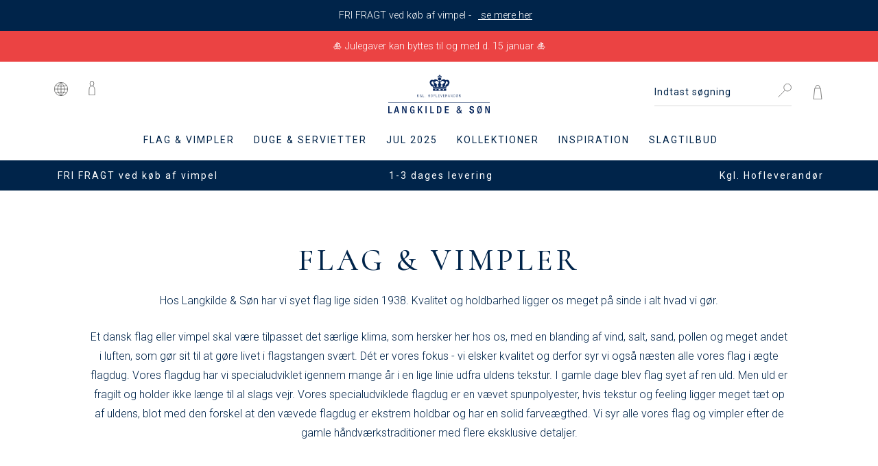

--- FILE ---
content_type: text/html; charset=ISO-8859-1
request_url: https://www.langkilde-flagfabrik.dk/produkter/5-flag--vimpler/
body_size: 43584
content:
<!DOCTYPE html>
<!--[if lt IE 7 ]> <html class="ie6 ielt9 no-js" lang="da"> <![endif]-->
<!--[if IE 7 ]>    <html class="ie7 ielt9 no-js" lang="da"> <![endif]-->
<!--[if IE 8 ]>    <html class="ie8 ielt9 no-js" lang="da"> <![endif]-->
<!--[if IE 9 ]>    <html class="ie9 no-js" lang="da"> <![endif]-->
<!--[if (gt IE 9)|!(IE)]><!--> <html class="no-js" lang="da"> <!--<![endif]-->
<head prefix="og: http://ogp.me/ns#
              fb: http://ogp.me/ns/fb#
              ng: http://angularjs.org">
          <!-- Google Tag Manager -->
<script>!function(){"use strict";function l(e){for(var t=e,r=0,n=document.cookie.split(";");r<n.length;r++){var o=n[r].split("=");if(o[0].trim()===t)return o[1]}}function s(e){return localStorage.getItem(e)}function u(e){return window[e]}function A(e,t){e=document.querySelector(e);return t?null==e?void 0:e.getAttribute(t):null==e?void 0:e.textContent}var e=window,t=document,r="script",n="dataLayer",o="https://tm.langkilde-flagfabrik.dk",a="",i="dzwb2whpzapsl",c="7=aWQ9R1RNLVQ4Rzk1TDQ%3D&apiKey=9d24cf77",g="stapeUserId",v="",E="",d=!1;try{var d=!!g&&(m=navigator.userAgent,!!(m=new RegExp("Version/([0-9._]+)(.*Mobile)?.*Safari.*").exec(m)))&&16.4<=parseFloat(m[1]),f="stapeUserId"===g,I=d&&!f?function(e,t,r){void 0===t&&(t="");var n={cookie:l,localStorage:s,jsVariable:u,cssSelector:A},t=Array.isArray(t)?t:[t];if(e&&n[e])for(var o=n[e],a=0,i=t;a<i.length;a++){var c=i[a],c=r?o(c,r):o(c);if(c)return c}else console.warn("invalid uid source",e)}(g,v,E):void 0;d=d&&(!!I||f)}catch(e){console.error(e)}var m=e,g=(m[n]=m[n]||[],m[n].push({"gtm.start":(new Date).getTime(),event:"gtm.js"}),t.getElementsByTagName(r)[0]),v=I?"&bi="+encodeURIComponent(I):"",E=t.createElement(r),f=(d&&(i=8<i.length?i.replace(/([a-z]{8}$)/,"kp$1"):"kp"+i),!d&&a?a:o);E.async=!0,E.src=f+"/"+i+".js?"+c+v,null!=(e=g.parentNode)&&e.insertBefore(E,g)}();</script>
<!-- End Google Tag Manager -->
     	
    <meta charset="windows-1252">
<title>Nationalflag - K&oslash;b klassiske danske nationalflag af alle typer</title>
<meta name="viewport" content="width=device-width, initial-scale=1">
<meta name="generator" content="SmartWeb">
<meta name="csrf_token" content="MTc2NDg3OTkyMWM1NTJmMTJjNTIzODY1YTNjZTE4ZDBmM2YyNTZiMDc1ZmU0M2FiZDR6RkhSMEppUW1HYVZyNktzTDV0blh3VVlPN3ZRUHZpSQ==" />
<meta name="google-site-verification" content="aRxvciSKA9axINTUi7C-d3VZyaYX3Nqfisd-95b-opk" />
<meta name="description" content="Alt i klassiske nationalflag og egnsflag til alle form&aring;l i flere forskellige prisklasser. K&oslash;b dit n&aelig;ste nationalflag til flagstangen, bordet, facaden m.v." />
<meta name="keywords" content="Dannebrogsflag" />
<meta property="og:type" content="product.group" />
<meta property="og:title" content="Nationalflag - K&oslash;b klassiske danske nationalflag af alle typer" />
<meta property="og:url" content="https://www.langkilde-flagfabrik.dk/produkter/5-flag--vimpler/" />
<meta property="og:image" content="https://sw5851.sfstatic.io/upload_dir/pics/DANNEBROG/_thumbs/Dannebrog-1219_1000x1000px-1.w1200.jpg" />
<meta property="og:sitename" content="Langkilde &amp; S&oslash;n" />
<meta property="og:description" content="Alt i klassiske nationalflag og egnsflag til alle form&aring;l i flere forskellige prisklasser. K&oslash;b dit n&aelig;ste nationalflag til flagstangen, bordet, facaden m.v." />

	<link rel="shortcut icon" href="/upload_dir/templates/langkilde2019/assets/images/favicon.png" type="image/x-icon" />
	<link rel="apple-touch-icon" href="/upload_dir/templates/langkilde2019/assets/images/favicon.png" />

<!--[if lte IE 9]>
<script src="https://sw5851.sfstatic.io/_design/smartytemplates/store/template001/assets/js/ie.js"></script>
<link href="https://sw5851.sfstatic.io/_design/smartytemplates/store/template001/assets/css/ie.css" rel="stylesheet" type="text/css">
<link href="https://sw5851.sfstatic.io/_design/smartytemplates/store/template001/assets/css/template.ie.css" rel="stylesheet" type="text/css">
<![endif]-->

<link rel="preconnect" href="https://sw5851.sfstatic.io" crossorigin>
<link rel="preconnect" href="https://fonts.gstatic.com/" crossorigin>

<link rel="stylesheet" href="https://sw5851.sfstatic.io/_design/common/libs/font-awesome/latest/css/font-awesome.dirty.min.css">
<link href="https://sw5851.sfstatic.io/_design/smartytemplates/store/template001/assets/css/libs.css?v=20251014085848" rel="stylesheet" >
<link href="https://sw5851.sfstatic.io/_design/smartytemplates/store/template001/assets/css/template.css?v=20251014085848" rel="stylesheet" >
<link href="https://sw5851.sfstatic.io/upload_dir/templates/langkilde_product_copy_copy/assets/css/theme.css?v=20251201134345" rel="stylesheet" >
<link href="https://sw5851.sfstatic.io/upload_dir/templates/langkilde_product_copy_copy/assets/css/bootstrap.min.css?v=20241211152226" rel="stylesheet" >
<link href="https://sw5851.sfstatic.io/upload_dir/templates/langkilde_product_copy_copy/assets/css/font-awesome.css?v=20241211152226" rel="stylesheet" >
<link href="https://sw5851.sfstatic.io/upload_dir/templates/langkilde_product_copy_copy/assets/css/cs-select.css?v=20241211152226" rel="stylesheet" >
<link href="https://sw5851.sfstatic.io/upload_dir/templates/langkilde_product_copy_copy/assets/css/slick.css?v=20241211152226" rel="stylesheet" >
<link href="https://sw5851.sfstatic.io/upload_dir/templates/langkilde_product_copy_copy/assets/css/style.css?v=20251201134729" rel="stylesheet" >
<link href="https://sw5851.sfstatic.io/_design/smartytemplates/store/template001/assets/css/print.css?v=20251014085848" media="print" rel="stylesheet" >
<link href="https://sw5851.sfstatic.io/upload_dir/templates/langkilde_product_copy_copy/modules/image-grid/css/grid-style.css?v=20241211152225" rel="stylesheet" >
<link href="https://sw5851.sfstatic.io/upload_dir/templates/langkilde_product_copy_copy/modules/widgets/instagram-feed/css/instagram-feeds.css?v=20241211152225" rel="stylesheet" >

<script>
window.platform = window.platform || {};(function (q) {var topics = {}, subUid = -1;q.subscribe = function(topic, func) {if (!topics[topic]) {topics[topic] = [];}var token = (++subUid).toString();topics[topic].push({token: token,func: func});return token;};q.publish = function(topic, args) {if (!topics[topic]) {return false;}setTimeout(function() {var subscribers = topics[topic],len = subscribers ? subscribers.length : 0;while (len--) {subscribers[len].func(topic, args);}}, 0);return true;};q.unsubscribe = function(token) {for (var m in topics) {if (topics[m]) {for (var i = 0, j = topics[m].length; i < j; i++) {if (topics[m][i].token === token) {topics[m].splice(i, 1);return token;}}}}return false;};})(window.platform);
</script>

<script>
    // Define dataLayer and the gtag function.
    window.dataLayer = window.dataLayer || [];
    function gtag(){dataLayer.push(arguments);}
    
    // Set default consent to 'denied' as a placeholder
    // Determine actual values based on your own requirements
    gtag('consent', 'default', {
      'ad_storage': 'denied',
      'ad_user_data': 'denied',
      'ad_personalization': 'denied',
      'analytics_storage': 'denied',
      'functionality_storage': 'denied',
      'personalization_storage': 'denied',
      'security_storage': 'denied',
      'wait_for_update': 500000
    });
    gtag('set', 'ads_data_redaction', true);
</script>

<!--Start of Tawk.to Script-->
<!--<script type="text/javascript">
var Tawk_API=Tawk_API||{}, Tawk_LoadStart=new Date();
(function(){
var s1=document.createElement("script"),s0=document.getElementsByTagName("script")[0];
s1.async=true;
s1.src='https://embed.tawk.to/5c66883ca6c3590a404d5860/default';
s1.charset='UTF-8';
s1.setAttribute('crossorigin','*');
s0.parentNode.insertBefore(s1,s0);
})();
</script>-->
<!--End of Tawk.to Script-->

<script id="mcjs">!function(c,h,i,m,p){m=c.createElement(h),p=c.getElementsByTagName(h)[0],m.async=1,m.src=i,p.parentNode.insertBefore(m,p)}(document,"script","https://chimpstatic.com/mcjs-connected/js/users/f68ce1162632f1555b9e47d2c/e7d8c6517efa2dfada373d24c.js");</script>

<script type="text/javascript">
    (function(e,t,o,n,p,r,i){e.visitorGlobalObjectAlias=n;e[e.visitorGlobalObjectAlias]=e[e.visitorGlobalObjectAlias]||function(){(e[e.visitorGlobalObjectAlias].q=e[e.visitorGlobalObjectAlias].q||[]).push(arguments)};e[e.visitorGlobalObjectAlias].l=(new Date).getTime();r=t.createElement("script");r.src=o;r.async=true;i=t.getElementsByTagName("script")[0];i.parentNode.insertBefore(r,i)})(window,document,"https://diffuser-cdn.app-us1.com/diffuser/diffuser.js","vgo");
    vgo('setAccount', '800667231');
    vgo('setTrackByDefault', true);

    vgo('process');
</script>
    
<!-- &Oslash;nskeskyen / Heylink tracking -->
<script type="application/javascript" src="https://storage.googleapis.com/gowish-button-prod/js/gowish-iframe.js" data-use-btn="true"" id="gowish-iframescript" defer></script><link rel="stylesheet" href="https://storage.googleapis.com/gowish-button-prod/css/gowish-iframe.css">
    
<!-- DK script -->
<script src='https://tag.heylink.com/7b954fc4-cede-4eb9-beba-0c49553ab950/script.js' defer></script>

<!-- NO script -->
<script src='https://tag.heylink.com/8bbb2443-0646-4463-9ed8-f51151b485a7/script.js' defer></script>

<!-- SE script -->
<script src='https://tag.heylink.com/7512dda6-1298-42c8-9113-5127ed5ce2ca/script.js' defer></script> 
<!-- End &Oslash;nskeskyen / Heylink tracking -->







        
        <script id="google-tagmanager" >
        (function(w,d,s,l,i){w[l]=w[l]||[];w[l].push({'gtm.start':
            new Date().getTime(),event:'gtm.js'});var f=d.getElementsByTagName(s)[0],
            j=d.createElement(s),dl=l!='dataLayer'?'&l='+l:'';j.async=true;j.src=
            '//www.googletagmanager.com/gtm.js?id='+i+dl;f.parentNode.insertBefore(j,f);
        })(window,document,'script','dataLayer','GTM-PJ4W46D6');</script>


<script>
    
        window.dataLayer = window.dataLayer || [];
        function gtag(){dataLayer.push(arguments);}
        gtag('js', new Date());

        var gtagConfigs = {
            'anonymize_ip': true
        };

        if (sessionStorage.getItem('referrer') !== null) {
            gtagConfigs['page_referrer'] = sessionStorage.getItem('referrer');
            sessionStorage.removeItem('referrer');
        }
    

    
    


    
        
                
        </script>


<style type="text/css">@media (max-width: 767px) {
    .dealers tr, .dealers td, .dealers th {display: grid;}
    .dealers tr {grid-template-columns: 40px;}
    .dealers tr{padding: 10px;border: 1px solid #00244a;border-radius: 5px;margin-bottom: 10px;}
    .dealers tbody tr td {grid-column-start: 1; grid-column-end: 5; text-align: left; }
    .languageDK .dealers tbody tr td:nth-child(3) {grid-column-start: 1; grid-column-end: 2;}
    .languageDK .dealers tbody tr td:nth-child(4) {grid-column-start: 2; grid-column-end: 5;}
    .dealers tbody tr td:first-child {font-weight: bold; height: auto;padding-bottom: 5px;}
    .dealers .hideonmobile {display: none !important;}
}

.pageCategory6 #gowishBlueButton, .pageCategory15 #gowishBlueButton, .pageCategory7 #gowishBlueButton, .pageCategory20 #gowishBlueButton {display: none;}

.proid898 .product-badge-section-detail {display: none;}

.h2 {
font-family: 'Cormorant', serif !important;
    text-transform: uppercase;
    letter-spacing: 5px !important;
font-size: 44px;
    font-weight: 500;
    color: #00244A;
    letter-spacing: 5px;
line-height: 1.3;
    margin: 0px;
    padding: 0px;
    outline: none!important;
    box-shadow: none;
    border: 0px;
    list-style: none;
}

.template-zero.textsection.spacer0 {margin-top:0;}
.template-zero.textsection.container950 .container720 {margin-left: 0px;max-width: 980px;padding-left: 0;}

.pageId42 .container950 {width: 100%; max-width: 100%;}

.template-zero.container950 form._form { margin: 0 !important; padding: 0 !important; float: left !important;}

@media (max-width: 1199px) {
.h2 {
font-size: 30px;
}
}
@media (max-width: 991px) {
.h2 {
font-size: 20px;
    letter-spacing: 3px;
}
}
@media (max-width: 767px) {
.h2 {
font-size: 20px;
    letter-spacing: 3px;
}
}
.h4new {
    color: #00244A;
    text-transform: none;
    font-size: 20px;
    letter-spacing: 2px;
    line-height: 130%;
    min-height: 36px;
    margin-bottom: 0;
font-family: 'Cormorant', serif!important;
    text-transform: uppercase;
    letter-spacing: 5px;
font-weight: 500;
}
@media (max-width: 991px) {
.h4new {
letter-spacing: 1px;
}
}

.modules.angular-productlist .product-description .m-productlist-heading a .h4new {
color: #00244A;
    text-transform: none;
    font-size: 20px;
    letter-spacing: 2px;
    line-height: 130%;
    min-height: 36px;
    margin-bottom: 0;
}
@media (max-width: 991px) {
.modules.angular-productlist .product-description .m-productlist-heading a .h4new {
letter-spacing: 1px;
}
}
.h3new {
    font-family: 'Cormorant', serif!important;
    text-transform: uppercase;
    letter-spacing: 5px;
    margin-bottom: 0;
    font-weight: 500;
    margin-top: 25px;
    font-size: 24px;
    font-weight: 500;
    color: #00244A;
}

@media (max-width: 767px) {
.h3new {
font-size: 16px;
}
}

@media (max-width: 991px) {
.h3new {
font-size: 16px;
}
}

.category-boxss .decs-area h3new {
font-weight: 300;
    font-size: 24px;
    position: relative;
    text-transform: uppercase;
    letter-spacing: 6px;
    z-index: 2;
    color: #fff;
    margin: 0;
    padding: 0;
}
@media (max-width: 575px) {
.category-boxss .decs-area h3new, .collage-mainbox .category-boxss .decs-area h3new {
font-size: 16px;
}
}

@media (max-width: 991px) {
.category-boxss .decs-area h3new, .collage-mainbox .category-boxss .decs-area h3new {
font-size: 20px;
    width: calc(100% - 30px);
    margin-bottom: 0px;
}
}

@media (max-width: 1199px) {
.category-boxss .decs-area h3new, .collage-mainbox .category-boxss .decs-area h3new {
font-size: 24px;
}
}

.gowish-btn {
    font-family: inherit;
    font-size: 1.2rem;
    letter-spacing: 0.1rem;
    background-image: url(https://inspiration.onskeskyen.dk/wp-content/uploads/2024/05/00244A-outline.svg) !important;
    color: #00244A !important;
    background-color: transparent !important;
    margin: 10px 0 0 -10px !important;
    transition: .2s ease;
}
.gowish-btn:hover {
    background-image: url(https://inspiration.onskeskyen.dk/wp-content/uploads/2024/05/00244A.svg) !important;
}

/* Skjul den gamle ActiveCampaign-form */
form[action*="activehosted.com"],
._form_14 {
  display: none !important;
}

/* Skjul nyhedsbrevs-sektion p&aring; forsiden */
.container-fluid.subscribe-sec {
  display: none !important;
}</style>
	<link rel="preload" href="https://fonts.gstatic.com">
	<!--<link href="https://fonts.googleapis.com/css2?family=Poppins:wght@300;400;500;600;700&display=swap" rel="stylesheet">-->
</head>
<body id="ng-app" data-ng-app="platform-app" data-ng-strict-di class=" site1 languageDK currencyDKK pageId2 pageCategory5 pageTypeproduct " itemscope itemtype="http://schema.org/WebPage">

<!-- Google Tag Manager (noscript) -->
<noscript><iframe src="https://tm.langkilde-flagfabrik.dk/ns.html?id=GTM-T8G95L4"
height="0" width="0" style="display:none;visibility:hidden"></iframe></noscript>
<!-- End Google Tag Manager (noscript) -->
			
	    <script id="CookieConsent" src="https://policy.app.cookieinformation.com/uc.js" data-culture="DA" type="text/javascript"></script>
       
    

        <script async type='text/javascript' src='https://static.klaviyo.com/onsite/js/SrKa8N/klaviyo.js?company_id=SrKa8N'></script>
          <script type="text/javascript"> 
          //Initialize Klaviyo object on page load
          !function(){if(!window.klaviyo){window._klOnsite=window._klOnsite||[];try{window.klaviyo=new Proxy({},{get:function(n,i){return"push"===i?function(){var n;(n=window._klOnsite).push.apply(n,arguments)}:function(){for(var n=arguments.length,o=new Array(n),w=0;w<n;w++)o[w]=arguments[w];var t="function"==typeof o[o.length-1]?o.pop():void 0,e=new Promise((function(n){window._klOnsite.push([i].concat(o,[function(i){t&&t(i),n(i)}]))}));return e}}})}catch(n){window.klaviyo=window.klaviyo||[],window.klaviyo.push=function(){var n;(n=window._klOnsite).push.apply(n,arguments)}}}}(); </script>





<header id="header" itemscope itemtype="http://schema.org/WPHeader" style="background:#ffffff" class="">	
	<div class="displaynone-logo" style="display:none;">
<div class="logo w-logo">

		
    <a class="logo-anchor anchor-image" href="/" title="Langkilde &amp;amp; S&amp;oslash;n"><img src="https://sw5851.sfstatic.io/upload_dir/pics/Logo.svg" alt="Langkilde &amp;amp; S&amp;oslash;n" class="responsive"/></a>

		</div>
</div>
	
	<div class="headerone">
									

	<div class="top-infobar">
		<style>
		.topinfo-content{
			background:#00244a;	
		}
		.topinfo-content p {
			font-size:90%;
			color:#ffffff;
			padding:10px;
		}
		.topinfo-content p a{
			text-decoration:underline;
			color:#ffffff;
			padding:10px;
		}
		</style>
		<div class="row">
			<div class="col-md-12 text-center">
				<div class="topinfo-content"><p>FRI FRAGT ved k&oslash;b af vimpel -<a href="https://www.langkilde-flagfabrik.dk/produkter/17-vimpel/"> se mere her</a></p>





</div>				
			</div>							
		</div>					
	</div>
			
							

	<div class="top-infobar">
		<style>
		.topinfo-content2{
			background:#eb4343;	
		}
		.topinfo-content2 p {
			font-size:90%;
			color:#ffffff;
			padding:10px;
		}
		.topinfo-content2 p a{
			text-decoration:underline;
			color:#ffffff;
			padding:10px;
		}
		</style>
		<div class="row">
			<div class="col-md-12 text-center">
				<div class="topinfo-content2"><p>&#127885; Julegaver kan byttes til og med d. 15 januar &#127885;</p>

</div>				
			</div>							
		</div>					
	</div>
			
				 </br>				
		<div class="container">
			<div class="row">											
				<div class="col-md-4 col-xs-3 header-left">
					
					<div class="mobile-menu">			
							
<nav class="navbar  yamm navbar-default"> 
        <div class="navbar-header">
			<button type="button" class="navbar-toggle" id="mob-nav">
				<span class="sr-only">Toggle navigation</span>
				<span class="icon-bar"></span>
				<span class="icon-bar"></span>
				<span class="icon-bar"></span>					   
			</button>
       </div>
	<div class="custommenu-toggle">
		<div class="row">
			<div class="col-md-12 title">
			<h2>Menu</h2>
			<div class="close">LUK <i><img src="https://sw5851.sfstatic.io/upload_dir/templates/langkilde_product_copy_copy/assets/images/menu-close.svg"></i></div>
			</div>
			<ul class="nav navbar-nav">
															
					 <li class="w-menu-item item-39  dropdown yamm-fw">
					 
																									
													<a href="/produkter/5-flag//"  title="Flag & vimpler" target="_self"  class="parent item-primary dropdown-toggle disabled" role="button" aria-haspopup="true" aria-expanded="false">Flag & vimpler <span class="caret"></span></a>
															
	<ul class="dropdown-menu yamm-content w-menu w-menu-list">
					 <li class="w-menu-item item-219">
													
							<a href="/produkter/5-flag//" class="item-sub" aria-haspopup="true" title="Flag & vimpler" target="_self">Flag & vimpler</a>
					 </li>
					 <li class="w-menu-item item-218  dropdown yamm-fw">
													
							<a href="/produkter/11-dannebrog//"  title="Flag" target="_self"  class="parent dropdown-toggle disabled"  role="button" aria-haspopup="true" aria-expanded="false">Flag <span class="caret"></span></a>
				
	<ul class="dropdown-menu yamm-content w-menu w-menu-list">
					 <li class="w-menu-item item-224">
													
							<a href="/produkter/11-dannebrog/" class="item-sub" aria-haspopup="true" title="Dannebrog" target="_self">Dannebrog</a>
					 </li>
					 <li class="w-menu-item item-225">
													
							<a href="/produkter/159-flagranker-amp-pynteflag/" class="item-sub" aria-haspopup="true" title="Flagranker & Pynteflag" target="_self">Flagranker & Pynteflag</a>
					 </li>
					 <li class="w-menu-item item-226">
													
							<a href="/produkter/43-facadeflag/" class="item-sub" aria-haspopup="true" title="Facadeflag" target="_self">Facadeflag</a>
					 </li>
					 <li class="w-menu-item item-227">
													
							<a href="/produkter/69-nordiske-flag-nationalflag/" class="item-sub" aria-haspopup="true" title="Nordiske flag - nationalflag" target="_self">Nordiske flag - nationalflag</a>
					 </li>
					 <li class="w-menu-item item-228">
													
							<a href="/produkter/13-danske-egnsflag/" class="item-sub" aria-haspopup="true" title="Egnsflag" target="_self">Egnsflag</a>
					 </li>
					 <li class="w-menu-item item-229">
													
							<a href="/produkter/29-sportsflag/" class="item-sub" aria-haspopup="true" title="Sportsflag" target="_self">Sportsflag</a>
					 </li>
					 <li class="w-menu-item item-230">
													
							<a href="/produkter/46-regnbueflag/" class="item-sub" aria-haspopup="true" title="Pride flag" target="_self">Pride flag</a>
					 </li>
					 <li class="w-menu-item item-231">
													
							<a href="/produkter/28-soeroeverflag/" class="item-sub" aria-haspopup="true" title="S&oslash;r&oslash;verflag" target="_self">S&oslash;r&oslash;verflag</a>
					 </li>
					 <li class="w-menu-item item-232">
													
							<a href="/produkter/191-reparation-af-flag/" class="item-sub" aria-haspopup="true" title="Reparation af flag" target="_self">Reparation af flag</a>
					 </li>
					 <li class="w-menu-item item-233">
													
							<a href="/produkter/89-b2b-mest-for-virksomheder/265-bestillingsvare/" class="item-sub" aria-haspopup="true" title="Bestillingsvare" target="_self">Bestillingsvare</a>
					 </li>
					 <li class="w-menu-item item-234">
													
							<a href="/produkter/155-groenlandske-flag/" class="item-sub" aria-haspopup="true" title="Gr&oslash;nlandske flag" target="_self">Gr&oslash;nlandske flag</a>
					 </li>
					 <li class="w-menu-item item-279">
													
							<a href="https://www.langkilde-flagfabrik.dk/produkter/88-flag-vimpler-og-tilbehoer-ogsaa-til-bordet/876-gavekort--print-selv/" class="item-sub" aria-haspopup="true" title="Gavekort" target="_self">Gavekort</a>
					 </li>
		</ul>
    
					 </li>
					 <li class="w-menu-item item-220  dropdown yamm-fw">
													
							<a href="/produkter/8-vimpel-amp-stander//"  title="Vimpler, standere & vindposer" target="_self"  class="parent dropdown-toggle disabled"  role="button" aria-haspopup="true" aria-expanded="false">Vimpler, standere & vindposer <span class="caret"></span></a>
				
	<ul class="dropdown-menu yamm-content w-menu w-menu-list">
					 <li class="w-menu-item item-235">
													
							<a href="/produkter/17-vimpler/" class="item-sub" aria-haspopup="true" title="Vimpel" target="_self">Vimpel</a>
					 </li>
					 <li class="w-menu-item item-236">
													
							<a href="/produkter/18-stander-dannebrogsstander/" class="item-sub" aria-haspopup="true" title="Stander" target="_self">Stander</a>
					 </li>
					 <li class="w-menu-item item-445">
													
							<a href="https://www.langkilde-flagfabrik.dk/produkter/219-knudefri-vimpler-og-standere/" class="item-sub" aria-haspopup="true" title="Knudefri vimpel og stander" target="_self">Knudefri vimpel og stander</a>
					 </li>
					 <li class="w-menu-item item-237">
													
							<a href="/produkter/47-vindposer/" class="item-sub" aria-haspopup="true" title="Vindposer" target="_self">Vindposer</a>
					 </li>
					 <li class="w-menu-item item-238">
													
							<a href="/produkter/177-navnevimpel/" class="item-sub" aria-haspopup="true" title="Navnevimpel" target="_self">Navnevimpel</a>
					 </li>
					 <li class="w-menu-item item-239">
													
							<a href="https://www.langkilde-flagfabrik.dk/produkter/88-flag-vimpler-og-tilbehoer-ogsaa-til-bordet/876-gavekort--print-selv/" class="item-sub" aria-haspopup="true" title="Gavekort" target="_self">Gavekort</a>
					 </li>
		</ul>
    
					 </li>
					 <li class="w-menu-item item-221  dropdown yamm-fw">
													
							<a href="/produkter/160-flagstaenger//"  title="Sm&aring; flagst&aelig;nger" target="_self"  class="parent dropdown-toggle disabled"  role="button" aria-haspopup="true" aria-expanded="false">Sm&aring; flagst&aelig;nger <span class="caret"></span></a>
				
	<ul class="dropdown-menu yamm-content w-menu w-menu-list">
					 <li class="w-menu-item item-240">
													
							<a href="/produkter/56-180cm-traeflagstaenger/" class="item-sub" aria-haspopup="true" title="180cm tr&aelig;flagst&aelig;nger" target="_self">180cm tr&aelig;flagst&aelig;nger</a>
					 </li>
					 <li class="w-menu-item item-241">
													
							<a href="/produkter/30-bordflag/" class="item-sub" aria-haspopup="true" title="Bordflag" target="_self">Bordflag</a>
					 </li>
					 <li class="w-menu-item item-242">
													
							<a href="/produkter/162-facadeflagstaenger/" class="item-sub" aria-haspopup="true" title="Facadeflagst&aelig;nger" target="_self">Facadeflagst&aelig;nger</a>
					 </li>
					 <li class="w-menu-item item-243">
													
							<a href="/produkter/37-flag-til-bil/" class="item-sub" aria-haspopup="true" title="Flag til bil" target="_self">Flag til bil</a>
					 </li>
					 <li class="w-menu-item item-244">
													
							<a href="/produkter/10-tilbehoer-/" class="item-sub" aria-haspopup="true" title="Tilbeh&oslash;r" target="_self">Tilbeh&oslash;r</a>
					 </li>
					 <li class="w-menu-item item-245">
													
							<a href="https://www.langkilde-flagfabrik.dk/produkter/88-flag-vimpler-og-tilbehoer-ogsaa-til-bordet/876-gavekort--print-selv/" class="item-sub" aria-haspopup="true" title="Gavekort" target="_self">Gavekort</a>
					 </li>
		</ul>
    
					 </li>
					 <li class="w-menu-item item-222  dropdown yamm-fw">
													
							<a href="/produkter/14-logoflag-firmaflag"  title="Reklameflag" target="_self"  class="parent dropdown-toggle disabled"  role="button" aria-haspopup="true" aria-expanded="false">Reklameflag <span class="caret"></span></a>
				
	<ul class="dropdown-menu yamm-content w-menu w-menu-list">
					 <li class="w-menu-item item-246">
													
							<a href="/produkter/6-logoflag-firmaflag/225-logoflag/" class="item-sub" aria-haspopup="true" title="Logoflag & reklameflag" target="_self">Logoflag & reklameflag</a>
					 </li>
					 <li class="w-menu-item item-406">
													
							<a href="/produkter/177-navnevimpel/" class="item-sub" aria-haspopup="true" title="Navnevimpel" target="_self">Navnevimpel</a>
					 </li>
					 <li class="w-menu-item item-247">
													
							<a href="/produkter/15-beachflag/" class="item-sub" aria-haspopup="true" title="Beachflag" target="_self">Beachflag</a>
					 </li>
					 <li class="w-menu-item item-248">
													
							<a href="/produkter/19-reklamebannere/" class="item-sub" aria-haspopup="true" title="Reklamebannere" target="_self">Reklamebannere</a>
					 </li>
					 <li class="w-menu-item item-249">
													
							<a href="/produkter/20-roll-up-bannere/" class="item-sub" aria-haspopup="true" title="Roll Up Bannere" target="_self">Roll Up Bannere</a>
					 </li>
		</ul>
    
					 </li>
					 <li class="w-menu-item item-223  dropdown yamm-fw">
													
							<a href="/produkter/9-maritime-flag/"  title="Maritime flag" target="_self"  class="parent dropdown-toggle disabled"  role="button" aria-haspopup="true" aria-expanded="false">Maritime flag <span class="caret"></span></a>
				
	<ul class="dropdown-menu yamm-content w-menu w-menu-list">
					 <li class="w-menu-item item-250">
													
							<a href="/produkter/24-yf-yachtflag/" class="item-sub" aria-haspopup="true" title="YF-Flag/Yachtflag" target="_self">YF-Flag/Yachtflag</a>
					 </li>
					 <li class="w-menu-item item-251">
													
							<a href="/produkter/25-sejlklubsflag/" class="item-sub" aria-haspopup="true" title="Sejlklubsflag" target="_self">Sejlklubsflag</a>
					 </li>
					 <li class="w-menu-item item-252">
													
							<a href="/produkter/27-signalflag/" class="item-sub" aria-haspopup="true" title="Signalflag" target="_self">Signalflag</a>
					 </li>
					 <li class="w-menu-item item-253">
													
							<a href="/produkter/26-gaesteflag--hoeflighedsflag/" class="item-sub" aria-haspopup="true" title="G&aelig;steflag" target="_self">G&aelig;steflag</a>
					 </li>
					 <li class="w-menu-item item-280">
													
							<a href="https://www.langkilde-flagfabrik.dk/produkter/5-flag--vimpler/252-gavekort--print-selv/" class="item-sub" aria-haspopup="true" title="Gavekort" target="_self">Gavekort</a>
					 </li>
		</ul>
    
					 </li>
		</ul>
    
								
											 </li>
				 											
					 <li class="w-menu-item item-40  dropdown yamm-fw">
					 
																									
													<a href="/produkter/194-duge--servietter//"  title="Duge & servietter" target="_self"  class="parent item-primary dropdown-toggle disabled" role="button" aria-haspopup="true" aria-expanded="false">Duge & servietter <span class="caret"></span></a>
															
	<ul class="dropdown-menu yamm-content w-menu w-menu-list">
					 <li class="w-menu-item item-254">
													
							<a href="/produkter/194-duge--servietter//" class="item-sub" aria-haspopup="true" title="Duge & servietter" target="_self">Duge & servietter</a>
					 </li>
					 <li class="w-menu-item item-255  dropdown yamm-fw">
													
							<a href="/produkter/194-duge--servietter//"  title="Duge & servietter" target="_self"  class="parent dropdown-toggle disabled"  role="button" aria-haspopup="true" aria-expanded="false">Duge & servietter <span class="caret"></span></a>
				
	<ul class="dropdown-menu yamm-content w-menu w-menu-list">
					 <li class="w-menu-item item-258">
													
							<a href="/produkter/169-stofduge/" class="item-sub" aria-haspopup="true" title="Duge" target="_self">Duge</a>
					 </li>
					 <li class="w-menu-item item-257">
													
							<a href="/produkter/31-bordloebere/" class="item-sub" aria-haspopup="true" title="Bordl&oslash;bere" target="_self">Bordl&oslash;bere</a>
					 </li>
					 <li class="w-menu-item item-259">
													
							<a href="/produkter/90-stofservietter/" class="item-sub" aria-haspopup="true" title="Servietter" target="_self">Servietter</a>
					 </li>
					 <li class="w-menu-item item-473">
													
							<a href="https://www.langkilde-flagfabrik.dk/produkter/230-paaskeduge/" class="item-sub" aria-haspopup="true" title="P&aring;skeduge" target="_self">P&aring;skeduge</a>
					 </li>
					 <li class="w-menu-item item-472">
													
							<a href="https://www.langkilde-flagfabrik.dk/produkter/231-paaskeservietter/" class="item-sub" aria-haspopup="true" title="P&aring;skeservietter" target="_self">P&aring;skeservietter</a>
					 </li>
					 <li class="w-menu-item item-260">
													
							<a href="https://www.langkilde-flagfabrik.dk/produkter/88-flag-vimpler-og-tilbehoer-ogsaa-til-bordet/876-gavekort--print-selv/" class="item-sub" aria-haspopup="true" title="Gavekort" target="_self">Gavekort</a>
					 </li>
		</ul>
    
					 </li>
		</ul>
    
								
											 </li>
				 											
					 <li class="w-menu-item item-51  dropdown yamm-fw">
					 
																									
													<a href="https://www.langkilde-flagfabrik.dk/produkter/260-jul-2025/"  title="Jul 2025" target="_self"  class="parent item-primary dropdown-toggle disabled" role="button" aria-haspopup="true" aria-expanded="false">Jul 2025 <span class="caret"></span></a>
															
	<ul class="dropdown-menu yamm-content w-menu w-menu-list">
					 <li class="w-menu-item item-552">
													
							<a href="https://www.langkilde-flagfabrik.dk/produkter/260-jul-2025/" class="item-sub" aria-haspopup="true" title="Jul 2025" target="_self">Jul 2025</a>
					 </li>
					 <li class="w-menu-item item-549  dropdown yamm-fw">
													
							<a href="https://www.langkilde-flagfabrik.dk/produkter/260-jul-2025/"  title="Jul 2025" target="_self"  class="parent dropdown-toggle disabled"  role="button" aria-haspopup="true" aria-expanded="false">Jul 2025 <span class="caret"></span></a>
				
	<ul class="dropdown-menu yamm-content w-menu w-menu-list">
					 <li class="w-menu-item item-535">
													
							<a href="https://www.langkilde-flagfabrik.dk/produkter/257-julenyheder-2025/" class="item-sub" aria-haspopup="true" title="Julenyheder 2025" target="_self">Julenyheder 2025</a>
					 </li>
					 <li class="w-menu-item item-448">
													
							<a href="/produkter/221-juleduge/" class="item-sub" aria-haspopup="true" title="Juleduge" target="_self">Juleduge</a>
					 </li>
					 <li class="w-menu-item item-450">
													
							<a href="/produkter/223-juleservietter/" class="item-sub" aria-haspopup="true" title="Juleservietter" target="_self">Juleservietter</a>
					 </li>
					 <li class="w-menu-item item-449">
													
							<a href="https://www.langkilde-flagfabrik.dk/produkter/222-julepynt/" class="item-sub" aria-haspopup="true" title="Julepynt" target="_self">Julepynt</a>
					 </li>
					 <li class="w-menu-item item-314">
													
							<a href="/juleborde/" class="item-sub" aria-haspopup="true" title="Juleborde">Juleborde</a>
					 </li>
					 <li class="w-menu-item item-493">
													
							<a href="https://www.langkilde-flagfabrik.dk/produkter/226-gaver-under-500-kr/" class="item-sub" aria-haspopup="true" title="Julegaver under 500 kr." target="_self">Julegaver under 500 kr.</a>
					 </li>
					 <li class="w-menu-item item-492">
													
							<a href="https://www.langkilde-flagfabrik.dk/produkter/228-gaver-under-1000-kr/" class="item-sub" aria-haspopup="true" title="Julegaver under 1000 kr." target="_self">Julegaver under 1000 kr.</a>
					 </li>
		</ul>
    
					 </li>
		</ul>
    
								
											 </li>
				 											
					 <li class="w-menu-item item-41  dropdown yamm-fw">
					 
																									
													<a href="/produkter/75-kollektioner/"  title="KOLLEKTIONER" target="_self"  class="parent item-primary dropdown-toggle disabled" role="button" aria-haspopup="true" aria-expanded="false">KOLLEKTIONER <span class="caret"></span></a>
															
	<ul class="dropdown-menu yamm-content w-menu w-menu-list">
					 <li class="w-menu-item item-261">
													
							<a href="/produkter/75-kollektioner/" class="item-sub" aria-haspopup="true" title="Kollektioner" target="_self">Kollektioner</a>
					 </li>
					 <li class="w-menu-item item-262  dropdown yamm-fw">
													
							<a href="/produkter/75-kollektioner/"  title="Kollektioner" target="_self"  class="parent dropdown-toggle disabled"  role="button" aria-haspopup="true" aria-expanded="false">Kollektioner <span class="caret"></span></a>
				
	<ul class="dropdown-menu yamm-content w-menu w-menu-list">
					 <li class="w-menu-item item-455">
													
							<a href="https://www.langkilde-flagfabrik.dk/produkter/227-nyheder/" class="item-sub" aria-haspopup="true" title="Nyheder " target="_self">Nyheder </a>
					 </li>
					 <li class="w-menu-item item-265">
													
							<a href="/produkter/164-jule-kollektion/" class="item-sub" aria-haspopup="true" title="Julekollektion" target="_self">Julekollektion</a>
					 </li>
					 <li class="w-menu-item item-502">
													
							<a href="/produkter/251-foedselsdagskollektionen/" class="item-sub" aria-haspopup="true" title="F&oslash;dselsdagskollektionen" target="_self">F&oslash;dselsdagskollektionen</a>
					 </li>
					 <li class="w-menu-item item-266">
													
							<a href="/produkter/165-til-alle-livets-begivenheder/" class="item-sub" aria-haspopup="true" title="Til alle livets begivenheder" target="_self">Til alle livets begivenheder</a>
					 </li>
					 <li class="w-menu-item item-264">
													
							<a href="/produkter/166-blomster-kollektion/" class="item-sub" aria-haspopup="true" title="Flora" target="_self">Flora</a>
					 </li>
					 <li class="w-menu-item item-446">
													
							<a href="/produkter/220-go-go-happy/" class="item-sub" aria-haspopup="true" title="Go Go Happy" target="_self">Go Go Happy</a>
					 </li>
					 <li class="w-menu-item item-263">
													
							<a href="/produkter/176-blaa-blomst/" class="item-sub" aria-haspopup="true" title="Bl&aring; Blomst" target="_self">Bl&aring; Blomst</a>
					 </li>
					 <li class="w-menu-item item-267">
													
							<a href="https://www.langkilde-flagfabrik.dk/produkter/88-flag-vimpler-og-tilbehoer-ogsaa-til-bordet/876-gavekort--print-selv/" class="item-sub" aria-haspopup="true" title="Gavekort" target="_self">Gavekort</a>
					 </li>
		</ul>
    
					 </li>
		</ul>
    
								
											 </li>
				 											
					 <li class="w-menu-item item-42  dropdown yamm-fw">
					 
																									
													<a href="/inspiration/"  title="Inspiration"  class="parent item-primary dropdown-toggle disabled" role="button" aria-haspopup="true" aria-expanded="false">Inspiration <span class="caret"></span></a>
															
	<ul class="dropdown-menu yamm-content w-menu w-menu-list">
					 <li class="w-menu-item item-376">
													
							<a href="/inspiration/" class="item-sub" aria-haspopup="true" title="Inspiration">Inspiration</a>
					 </li>
					 <li class="w-menu-item item-331  dropdown yamm-fw">
													
							<a href="/inspiration/"  title="Inspiration" target="_self"  class="parent dropdown-toggle disabled"  role="button" aria-haspopup="true" aria-expanded="false">Inspiration <span class="caret"></span></a>
				
	<ul class="dropdown-menu yamm-content w-menu w-menu-list">
					 <li class="w-menu-item item-538">
													
							<a href="/kopi-af-julen-20251/" class="item-sub" aria-haspopup="true" title="Julen 2025">Julen 2025</a>
					 </li>
					 <li class="w-menu-item item-483">
													
							<a href="/bryllup/" class="item-sub" aria-haspopup="true" title="&#129293; Bryllup &#129293;">&#129293; Bryllup &#129293;</a>
					 </li>
					 <li class="w-menu-item item-369">
													
							<a href="/liv-og-glade-dage/" class="item-sub" aria-haspopup="true" title="Liv og glade dage">Liv og glade dage</a>
					 </li>
					 <li class="w-menu-item item-335">
													
							<a href="/mortens-aften/" class="item-sub" aria-haspopup="true" title="Mortensaften">Mortensaften</a>
					 </li>
					 <li class="w-menu-item item-328">
													
							<a href="/behind-the-scenes/" class="item-sub" aria-haspopup="true" title="Behind the scenes">Behind the scenes</a>
					 </li>
		</ul>
    
					 </li>
		</ul>
    
								
											 </li>
				 											
					 <li class="w-menu-item item-45">
					 
																									
													<a href="/produkter/218-slagtilbud/" class="item-primary" aria-haspopup="true" title="SLAGTILBUD" target="_self">SLAGTILBUD</a>
											 </li>
				 											
					 <li class="w-menu-item item-myaccount  dropdown yamm-fw">
					 
																									
													<a href="/log-ind/"  title="Din konto"  class="parent item-primary dropdown-toggle disabled" role="button" aria-haspopup="true" aria-expanded="false">Din konto <span class="caret"></span></a>
															
	<ul class="dropdown-menu yamm-content w-menu w-menu-list">
					 <li class="w-menu-item item-login">
													
							<a href="/log-ind/" class="item-sub" aria-haspopup="true" title="Log ind">Log ind</a>
					 </li>
					 <li class="w-menu-item item-adduserb2b">
													
							<a href="/ansoeg-om-bruger/" class="item-sub" aria-haspopup="true" title="Ans&oslash;g om bruger (B2B)">Ans&oslash;g om bruger (B2B)</a>
					 </li>
		</ul>
    
								
											 </li>
				 	 
			</ul>		
			<div class="mobile-menu-bottom">
				<div class="my-account-section-mobile">
						
										<div class="user-icon user-myaccount-link">
						<a href="#">
						<i><img src="https://sw5851.sfstatic.io/upload_dir/templates/langkilde_product_copy_copy/assets/images/user-mob.svg" class="user-icon-svg" height="20" widht="20"></i>KUNDELOGIN</a>
						<ul class="user-myaccount"></ul>
					</div>
									</div>


			
				<div class="lang-currency-section-mobile">
																		<div class="language-picker">
								<span class="imag-lang"><img src="https://sw5851.sfstatic.io/upload_dir/templates/langkilde_product_copy_copy/assets/images/lang-mob.svg" alt="language-selector"><i class="lang-text">Denamrk</i></span>
																																
								




        		
			<ul class="user-myaccount langul">
							<li class="w-language-item item-1 iso-DK  selected">
					<a href="/?lang=DK"><img src="https://sw5851.sfstatic.io/_design/common/img/icons/flag/dk.png" alt="DK" class="w-language-flag w-language-flag--DK reset is-i-b"/>Dansk</a>
				</li>
							<li class="w-language-item item-61 iso-NO  ">
					<a href="/?lang=NO"><img src="https://sw5851.sfstatic.io/_design/common/img/icons/flag/no.png" alt="NO" class="w-language-flag w-language-flag--NO reset is-i-b"/>Norsk</a>
				</li>
							<li class="w-language-item item-60 iso-SE  ">
					<a href="/?lang=SE"><img src="https://sw5851.sfstatic.io/_design/common/img/icons/flag/se.png" alt="SE" class="w-language-flag w-language-flag--SE reset is-i-b"/>Svensk</a>
				</li>
						</ul>
        
        								
							</div>
												
									</div>
				
				
									
			</div>			
		</div>	      
	</div>	      
</nav>


    
  					</div>
					
																											
						<div class="lang-chooser-block">
															<div class="user-icon user-myaccount-link hidden-xs language-picker">
									<img data-toggle="dropdown" src="https://sw5851.sfstatic.io/upload_dir/templates/langkilde_product_copy_copy/assets/images/globuss-c7.svg" width="20" height="20" alt="language-selector">
																																				




        		
			<ul class="user-myaccount langul">
							<li class="w-language-item item-1 iso-DK  selected">
					<a href="/?lang=DK"><img src="https://sw5851.sfstatic.io/_design/common/img/icons/flag/dk.png" alt="DK" class="w-language-flag w-language-flag--DK reset is-i-b"/>Dansk</a>
				</li>
							<li class="w-language-item item-61 iso-NO  ">
					<a href="/?lang=NO"><img src="https://sw5851.sfstatic.io/_design/common/img/icons/flag/no.png" alt="NO" class="w-language-flag w-language-flag--NO reset is-i-b"/>Norsk</a>
				</li>
							<li class="w-language-item item-60 iso-SE  ">
					<a href="/?lang=SE"><img src="https://sw5851.sfstatic.io/_design/common/img/icons/flag/se.png" alt="SE" class="w-language-flag w-language-flag--SE reset is-i-b"/>Svensk</a>
				</li>
						</ul>
        
        	
								</div>
													</div>	
										
											<div class="user-icon user-myaccount-link hidden-xs"><a href="#"><img src="https://sw5851.sfstatic.io/upload_dir/templates/langkilde_product_copy_copy/assets/images/user-c7.svg" class="user-icon-svg" alt="user-icon" width="20" height="20"></a>
							<ul id="user-myaccount" class="user-myaccount"></ul>
						</div>
									</div>	
				
				<div class="col-md-4 col-xs-6 logo">
<div class="logo w-logo">

		
    <a class="logo-anchor anchor-image" href="/" title="Langkilde &amp;amp; S&amp;oslash;n"><img src="https://sw5851.sfstatic.io/upload_dir/pics/Logo.svg" alt="Langkilde &amp;amp; S&amp;oslash;n" class="responsive"/></a>

		</div>
</div>
				
				<div class="col-md-4 col-xs-3 header-right">  											
											<div class="search-col hidden-xs hidden-sm">							
							<form class="top-search-form" method="get" action="/produkter/">
								<button><img src="https://sw5851.sfstatic.io/upload_dir/templates/langkilde_product_copy_copy/assets/images/search-c7.svg" alt="search-icon" width="20" height="20"></button>
								<input type="text" placeholder="Indtast s&oslash;gning" name="search" required>							
							</form>								
						</div>
										
					
																<div class="basket ">
						
														
														
							<a href="javascript:void(0);" class="open_cart"> 
								<img src="https://sw5851.sfstatic.io/upload_dir/templates/langkilde_product_copy_copy/assets/images/basket-c7.svg" alt="basket" class="basket-icon" width="20" height="20"/>
															</a>
							








<div class="cart_sec">
	<div class="cart-text empty ">
			
	</div>	
</div>
<div class="cart-toggle">
	<div class="cart-pnl">
		<div class="cart-success-message" style="display:none;">
			<span></span>
		</div> 
		<div class="cart-content">			
			<div class="cart-data">
				<div class="cart-section noproducts freeshipoff">	
					<div  class="cross-pic close-pnl"><span>LUK</span><a href="javascript:void(0);"  style="display:block"></a> </div>	
					<header class="dropdown-header w-cart-header"><span class="h5">Indk&oslash;bskurv</span></header>
											<div class="empty-cart">
							
						</div>
									</div>
			</div>		
		</div>
	</div>
</div>
						</div>
										
				</div>
				
				
			
				<div class="col-xs-12 mob-search">  											
											<div class="search-col"> 							
							<form class="top-search-form" method="get" action="/produkter/">
								<button><img src="https://sw5851.sfstatic.io/upload_dir/templates/langkilde_product_copy_copy/assets/images/search-c7.svg" alt="search" width="20" height="20"></button>
								<input type="text" placeholder="Indtast s&oslash;gning" name="search" required>							
							</form>								
						</div>
						
					
				</div>	
				
			</div>
		</div>
		
		
		<div class="container-fluid nav-container is_desktop"> 
			<div class="container" >
				<div class="row">
					<div class="desktop-menu" itemscope itemtype="http://schema.org/SiteNavigationElement">
							

<nav class="navbar  yamm navbar-default"> 
        <div class="collapse navbar-collapse prz" id="bs-example-navbar-collapse-1">
		<div class="collapse navbar-collapse prz" id="bs-example-navbar-collapse-1">
			<ul class="nav navbar-nav">
				
															
					 <li class="w-menu-item item-39  dropdown primary-dropdown yamm-fw  ">
					 
																									
													<a href="/produkter/5-flag//"  title="Flag & vimpler" target="_self"  class="parent item-primary disabled <!--dropdown-toggle-->"  role="button" aria-haspopup="true" aria-expanded="false">Flag & vimpler <!--<span class="caret"></span>--></a>
															
	<ul class="dropdown-menu yamm-content w-menu w-menu-list">
			
				 <li class="w-menu-item item-219">
													
							<a href="/produkter/5-flag//" class="item-sub" aria-haspopup="true" title="Flag & vimpler" target="_self">Flag & vimpler</a>
					 </li>
			
				 <li class="w-menu-item item-218  dropdown yamm-fw">
													
							<a href="/produkter/11-dannebrog//"  title="Flag" target="_self"  class="parent disabled <!--dropdown-toggle--> "  role="button" aria-haspopup="true" aria-expanded="false">Flag <span class="caret"></span></a>
				
	<ul class="dropdown-menu yamm-content w-menu w-menu-list">
			
				 <li class="w-menu-item item-224">
													
							<a href="/produkter/11-dannebrog/" class="item-sub" aria-haspopup="true" title="Dannebrog" target="_self">Dannebrog</a>
					 </li>
			
				 <li class="w-menu-item item-225">
													
							<a href="/produkter/159-flagranker-amp-pynteflag/" class="item-sub" aria-haspopup="true" title="Flagranker & Pynteflag" target="_self">Flagranker & Pynteflag</a>
					 </li>
			
				 <li class="w-menu-item item-226">
													
							<a href="/produkter/43-facadeflag/" class="item-sub" aria-haspopup="true" title="Facadeflag" target="_self">Facadeflag</a>
					 </li>
			
				 <li class="w-menu-item item-227">
													
							<a href="/produkter/69-nordiske-flag-nationalflag/" class="item-sub" aria-haspopup="true" title="Nordiske flag - nationalflag" target="_self">Nordiske flag - nationalflag</a>
					 </li>
			
				 <li class="w-menu-item item-228">
													
							<a href="/produkter/13-danske-egnsflag/" class="item-sub" aria-haspopup="true" title="Egnsflag" target="_self">Egnsflag</a>
					 </li>
			
				 <li class="w-menu-item item-229">
													
							<a href="/produkter/29-sportsflag/" class="item-sub" aria-haspopup="true" title="Sportsflag" target="_self">Sportsflag</a>
					 </li>
			
				 <li class="w-menu-item item-230">
													
							<a href="/produkter/46-regnbueflag/" class="item-sub" aria-haspopup="true" title="Pride flag" target="_self">Pride flag</a>
					 </li>
			
				 <li class="w-menu-item item-231">
													
							<a href="/produkter/28-soeroeverflag/" class="item-sub" aria-haspopup="true" title="S&oslash;r&oslash;verflag" target="_self">S&oslash;r&oslash;verflag</a>
					 </li>
			
				 <li class="w-menu-item item-232">
													
							<a href="/produkter/191-reparation-af-flag/" class="item-sub" aria-haspopup="true" title="Reparation af flag" target="_self">Reparation af flag</a>
					 </li>
			
				 <li class="w-menu-item item-233">
													
							<a href="/produkter/89-b2b-mest-for-virksomheder/265-bestillingsvare/" class="item-sub" aria-haspopup="true" title="Bestillingsvare" target="_self">Bestillingsvare</a>
					 </li>
			
				 <li class="w-menu-item item-234">
													
							<a href="/produkter/155-groenlandske-flag/" class="item-sub" aria-haspopup="true" title="Gr&oslash;nlandske flag" target="_self">Gr&oslash;nlandske flag</a>
					 </li>
			
				 <li class="w-menu-item item-279">
													
							<a href="https://www.langkilde-flagfabrik.dk/produkter/88-flag-vimpler-og-tilbehoer-ogsaa-til-bordet/876-gavekort--print-selv/" class="item-sub" aria-haspopup="true" title="Gavekort" target="_self">Gavekort</a>
					 </li>
		</ul>
    
					 </li>
			
				 <li class="w-menu-item item-220  dropdown yamm-fw">
													
							<a href="/produkter/8-vimpel-amp-stander//"  title="Vimpler, standere & vindposer" target="_self"  class="parent disabled <!--dropdown-toggle--> "  role="button" aria-haspopup="true" aria-expanded="false">Vimpler, standere & vindposer <span class="caret"></span></a>
				
	<ul class="dropdown-menu yamm-content w-menu w-menu-list">
			
				 <li class="w-menu-item item-235">
													
							<a href="/produkter/17-vimpler/" class="item-sub" aria-haspopup="true" title="Vimpel" target="_self">Vimpel</a>
					 </li>
			
				 <li class="w-menu-item item-236">
													
							<a href="/produkter/18-stander-dannebrogsstander/" class="item-sub" aria-haspopup="true" title="Stander" target="_self">Stander</a>
					 </li>
			
				 <li class="w-menu-item item-445">
													
							<a href="https://www.langkilde-flagfabrik.dk/produkter/219-knudefri-vimpler-og-standere/" class="item-sub" aria-haspopup="true" title="Knudefri vimpel og stander" target="_self">Knudefri vimpel og stander</a>
					 </li>
			
				 <li class="w-menu-item item-237">
													
							<a href="/produkter/47-vindposer/" class="item-sub" aria-haspopup="true" title="Vindposer" target="_self">Vindposer</a>
					 </li>
			
				 <li class="w-menu-item item-238">
													
							<a href="/produkter/177-navnevimpel/" class="item-sub" aria-haspopup="true" title="Navnevimpel" target="_self">Navnevimpel</a>
					 </li>
			
				 <li class="w-menu-item item-239">
													
							<a href="https://www.langkilde-flagfabrik.dk/produkter/88-flag-vimpler-og-tilbehoer-ogsaa-til-bordet/876-gavekort--print-selv/" class="item-sub" aria-haspopup="true" title="Gavekort" target="_self">Gavekort</a>
					 </li>
		</ul>
    
					 </li>
			
				 <li class="w-menu-item item-221  dropdown yamm-fw">
													
							<a href="/produkter/160-flagstaenger//"  title="Sm&aring; flagst&aelig;nger" target="_self"  class="parent disabled <!--dropdown-toggle--> "  role="button" aria-haspopup="true" aria-expanded="false">Sm&aring; flagst&aelig;nger <span class="caret"></span></a>
				
	<ul class="dropdown-menu yamm-content w-menu w-menu-list">
			
				 <li class="w-menu-item item-240">
													
							<a href="/produkter/56-180cm-traeflagstaenger/" class="item-sub" aria-haspopup="true" title="180cm tr&aelig;flagst&aelig;nger" target="_self">180cm tr&aelig;flagst&aelig;nger</a>
					 </li>
			
				 <li class="w-menu-item item-241">
													
							<a href="/produkter/30-bordflag/" class="item-sub" aria-haspopup="true" title="Bordflag" target="_self">Bordflag</a>
					 </li>
			
				 <li class="w-menu-item item-242">
													
							<a href="/produkter/162-facadeflagstaenger/" class="item-sub" aria-haspopup="true" title="Facadeflagst&aelig;nger" target="_self">Facadeflagst&aelig;nger</a>
					 </li>
			
				 <li class="w-menu-item item-243">
													
							<a href="/produkter/37-flag-til-bil/" class="item-sub" aria-haspopup="true" title="Flag til bil" target="_self">Flag til bil</a>
					 </li>
			
				 <li class="w-menu-item item-244">
													
							<a href="/produkter/10-tilbehoer-/" class="item-sub" aria-haspopup="true" title="Tilbeh&oslash;r" target="_self">Tilbeh&oslash;r</a>
					 </li>
			
				 <li class="w-menu-item item-245">
													
							<a href="https://www.langkilde-flagfabrik.dk/produkter/88-flag-vimpler-og-tilbehoer-ogsaa-til-bordet/876-gavekort--print-selv/" class="item-sub" aria-haspopup="true" title="Gavekort" target="_self">Gavekort</a>
					 </li>
		</ul>
    
					 </li>
			
				 <li class="w-menu-item item-222  dropdown yamm-fw">
													
							<a href="/produkter/14-logoflag-firmaflag"  title="Reklameflag" target="_self"  class="parent disabled <!--dropdown-toggle--> "  role="button" aria-haspopup="true" aria-expanded="false">Reklameflag <span class="caret"></span></a>
				
	<ul class="dropdown-menu yamm-content w-menu w-menu-list">
			
				 <li class="w-menu-item item-246">
													
							<a href="/produkter/6-logoflag-firmaflag/225-logoflag/" class="item-sub" aria-haspopup="true" title="Logoflag & reklameflag" target="_self">Logoflag & reklameflag</a>
					 </li>
			
				 <li class="w-menu-item item-406">
													
							<a href="/produkter/177-navnevimpel/" class="item-sub" aria-haspopup="true" title="Navnevimpel" target="_self">Navnevimpel</a>
					 </li>
			
				 <li class="w-menu-item item-247">
													
							<a href="/produkter/15-beachflag/" class="item-sub" aria-haspopup="true" title="Beachflag" target="_self">Beachflag</a>
					 </li>
			
				 <li class="w-menu-item item-248">
													
							<a href="/produkter/19-reklamebannere/" class="item-sub" aria-haspopup="true" title="Reklamebannere" target="_self">Reklamebannere</a>
					 </li>
			
				 <li class="w-menu-item item-249">
													
							<a href="/produkter/20-roll-up-bannere/" class="item-sub" aria-haspopup="true" title="Roll Up Bannere" target="_self">Roll Up Bannere</a>
					 </li>
		</ul>
    
					 </li>
			
				 <li class="w-menu-item item-223  dropdown yamm-fw">
													
							<a href="/produkter/9-maritime-flag/"  title="Maritime flag" target="_self"  class="parent disabled <!--dropdown-toggle--> "  role="button" aria-haspopup="true" aria-expanded="false">Maritime flag <span class="caret"></span></a>
				
	<ul class="dropdown-menu yamm-content w-menu w-menu-list">
			
				 <li class="w-menu-item item-250">
													
							<a href="/produkter/24-yf-yachtflag/" class="item-sub" aria-haspopup="true" title="YF-Flag/Yachtflag" target="_self">YF-Flag/Yachtflag</a>
					 </li>
			
				 <li class="w-menu-item item-251">
													
							<a href="/produkter/25-sejlklubsflag/" class="item-sub" aria-haspopup="true" title="Sejlklubsflag" target="_self">Sejlklubsflag</a>
					 </li>
			
				 <li class="w-menu-item item-252">
													
							<a href="/produkter/27-signalflag/" class="item-sub" aria-haspopup="true" title="Signalflag" target="_self">Signalflag</a>
					 </li>
			
				 <li class="w-menu-item item-253">
													
							<a href="/produkter/26-gaesteflag--hoeflighedsflag/" class="item-sub" aria-haspopup="true" title="G&aelig;steflag" target="_self">G&aelig;steflag</a>
					 </li>
			
				 <li class="w-menu-item item-280">
													
							<a href="https://www.langkilde-flagfabrik.dk/produkter/5-flag--vimpler/252-gavekort--print-selv/" class="item-sub" aria-haspopup="true" title="Gavekort" target="_self">Gavekort</a>
					 </li>
		</ul>
    
					 </li>
		</ul>
    
								
											 </li>
				 											
					 <li class="w-menu-item item-40  dropdown primary-dropdown yamm-fw  smallmenu">
					 
																									
													<a href="/produkter/194-duge--servietter//"  title="Duge & servietter" target="_self"  class="parent item-primary disabled <!--dropdown-toggle-->"  role="button" aria-haspopup="true" aria-expanded="false">Duge & servietter <!--<span class="caret"></span>--></a>
															
	<ul class="dropdown-menu yamm-content w-menu w-menu-list">
			
				 <li class="w-menu-item item-254">
													
							<a href="/produkter/194-duge--servietter//" class="item-sub" aria-haspopup="true" title="Duge & servietter" target="_self">Duge & servietter</a>
					 </li>
			
				 <li class="w-menu-item item-255  dropdown yamm-fw">
													
							<a href="/produkter/194-duge--servietter//"  title="Duge & servietter" target="_self"  class="parent disabled <!--dropdown-toggle--> "  role="button" aria-haspopup="true" aria-expanded="false">Duge & servietter <span class="caret"></span></a>
				
	<ul class="dropdown-menu yamm-content w-menu w-menu-list">
			
				 <li class="w-menu-item item-258">
													
							<a href="/produkter/169-stofduge/" class="item-sub" aria-haspopup="true" title="Duge" target="_self">Duge</a>
					 </li>
			
				 <li class="w-menu-item item-257">
													
							<a href="/produkter/31-bordloebere/" class="item-sub" aria-haspopup="true" title="Bordl&oslash;bere" target="_self">Bordl&oslash;bere</a>
					 </li>
			
				 <li class="w-menu-item item-259">
													
							<a href="/produkter/90-stofservietter/" class="item-sub" aria-haspopup="true" title="Servietter" target="_self">Servietter</a>
					 </li>
			
				 <li class="w-menu-item item-473">
													
							<a href="https://www.langkilde-flagfabrik.dk/produkter/230-paaskeduge/" class="item-sub" aria-haspopup="true" title="P&aring;skeduge" target="_self">P&aring;skeduge</a>
					 </li>
			
				 <li class="w-menu-item item-472">
													
							<a href="https://www.langkilde-flagfabrik.dk/produkter/231-paaskeservietter/" class="item-sub" aria-haspopup="true" title="P&aring;skeservietter" target="_self">P&aring;skeservietter</a>
					 </li>
			
				 <li class="w-menu-item item-260">
													
							<a href="https://www.langkilde-flagfabrik.dk/produkter/88-flag-vimpler-og-tilbehoer-ogsaa-til-bordet/876-gavekort--print-selv/" class="item-sub" aria-haspopup="true" title="Gavekort" target="_self">Gavekort</a>
					 </li>
		</ul>
    
					 </li>
		</ul>
    
								
											 </li>
				 											
					 <li class="w-menu-item item-51  dropdown primary-dropdown yamm-fw  smallmenu">
					 
																									
													<a href="https://www.langkilde-flagfabrik.dk/produkter/260-jul-2025/"  title="Jul 2025" target="_self"  class="parent item-primary disabled <!--dropdown-toggle-->"  role="button" aria-haspopup="true" aria-expanded="false">Jul 2025 <!--<span class="caret"></span>--></a>
															
	<ul class="dropdown-menu yamm-content w-menu w-menu-list">
			
				 <li class="w-menu-item item-552">
													
							<a href="https://www.langkilde-flagfabrik.dk/produkter/260-jul-2025/" class="item-sub" aria-haspopup="true" title="Jul 2025" target="_self">Jul 2025</a>
					 </li>
			
				 <li class="w-menu-item item-549  dropdown yamm-fw">
													
							<a href="https://www.langkilde-flagfabrik.dk/produkter/260-jul-2025/"  title="Jul 2025" target="_self"  class="parent disabled <!--dropdown-toggle--> "  role="button" aria-haspopup="true" aria-expanded="false">Jul 2025 <span class="caret"></span></a>
				
	<ul class="dropdown-menu yamm-content w-menu w-menu-list">
			
				 <li class="w-menu-item item-535">
													
							<a href="https://www.langkilde-flagfabrik.dk/produkter/257-julenyheder-2025/" class="item-sub" aria-haspopup="true" title="Julenyheder 2025" target="_self">Julenyheder 2025</a>
					 </li>
			
				 <li class="w-menu-item item-448">
													
							<a href="/produkter/221-juleduge/" class="item-sub" aria-haspopup="true" title="Juleduge" target="_self">Juleduge</a>
					 </li>
			
				 <li class="w-menu-item item-450">
													
							<a href="/produkter/223-juleservietter/" class="item-sub" aria-haspopup="true" title="Juleservietter" target="_self">Juleservietter</a>
					 </li>
			
				 <li class="w-menu-item item-449">
													
							<a href="https://www.langkilde-flagfabrik.dk/produkter/222-julepynt/" class="item-sub" aria-haspopup="true" title="Julepynt" target="_self">Julepynt</a>
					 </li>
			
				 <li class="w-menu-item item-314">
													
							<a href="/juleborde/" class="item-sub" aria-haspopup="true" title="Juleborde">Juleborde</a>
					 </li>
			
				 <li class="w-menu-item item-493">
													
							<a href="https://www.langkilde-flagfabrik.dk/produkter/226-gaver-under-500-kr/" class="item-sub" aria-haspopup="true" title="Julegaver under 500 kr." target="_self">Julegaver under 500 kr.</a>
					 </li>
			
				 <li class="w-menu-item item-492">
													
							<a href="https://www.langkilde-flagfabrik.dk/produkter/228-gaver-under-1000-kr/" class="item-sub" aria-haspopup="true" title="Julegaver under 1000 kr." target="_self">Julegaver under 1000 kr.</a>
					 </li>
		</ul>
    
					 </li>
		</ul>
    
								
											 </li>
				 											
					 <li class="w-menu-item item-41  dropdown primary-dropdown yamm-fw  smallmenu">
					 
																									
													<a href="/produkter/75-kollektioner/"  title="KOLLEKTIONER" target="_self"  class="parent item-primary disabled <!--dropdown-toggle-->"  role="button" aria-haspopup="true" aria-expanded="false">KOLLEKTIONER <!--<span class="caret"></span>--></a>
															
	<ul class="dropdown-menu yamm-content w-menu w-menu-list">
			
				 <li class="w-menu-item item-261">
													
							<a href="/produkter/75-kollektioner/" class="item-sub" aria-haspopup="true" title="Kollektioner" target="_self">Kollektioner</a>
					 </li>
			
				 <li class="w-menu-item item-262  dropdown yamm-fw">
													
							<a href="/produkter/75-kollektioner/"  title="Kollektioner" target="_self"  class="parent disabled <!--dropdown-toggle--> "  role="button" aria-haspopup="true" aria-expanded="false">Kollektioner <span class="caret"></span></a>
				
	<ul class="dropdown-menu yamm-content w-menu w-menu-list">
			
				 <li class="w-menu-item item-455">
													
							<a href="https://www.langkilde-flagfabrik.dk/produkter/227-nyheder/" class="item-sub" aria-haspopup="true" title="Nyheder " target="_self">Nyheder </a>
					 </li>
			
				 <li class="w-menu-item item-265">
													
							<a href="/produkter/164-jule-kollektion/" class="item-sub" aria-haspopup="true" title="Julekollektion" target="_self">Julekollektion</a>
					 </li>
			
				 <li class="w-menu-item item-502">
													
							<a href="/produkter/251-foedselsdagskollektionen/" class="item-sub" aria-haspopup="true" title="F&oslash;dselsdagskollektionen" target="_self">F&oslash;dselsdagskollektionen</a>
					 </li>
			
				 <li class="w-menu-item item-266">
													
							<a href="/produkter/165-til-alle-livets-begivenheder/" class="item-sub" aria-haspopup="true" title="Til alle livets begivenheder" target="_self">Til alle livets begivenheder</a>
					 </li>
			
				 <li class="w-menu-item item-264">
													
							<a href="/produkter/166-blomster-kollektion/" class="item-sub" aria-haspopup="true" title="Flora" target="_self">Flora</a>
					 </li>
			
				 <li class="w-menu-item item-446">
													
							<a href="/produkter/220-go-go-happy/" class="item-sub" aria-haspopup="true" title="Go Go Happy" target="_self">Go Go Happy</a>
					 </li>
			
				 <li class="w-menu-item item-263">
													
							<a href="/produkter/176-blaa-blomst/" class="item-sub" aria-haspopup="true" title="Bl&aring; Blomst" target="_self">Bl&aring; Blomst</a>
					 </li>
			
				 <li class="w-menu-item item-267">
													
							<a href="https://www.langkilde-flagfabrik.dk/produkter/88-flag-vimpler-og-tilbehoer-ogsaa-til-bordet/876-gavekort--print-selv/" class="item-sub" aria-haspopup="true" title="Gavekort" target="_self">Gavekort</a>
					 </li>
		</ul>
    
					 </li>
		</ul>
    
								
											 </li>
				 											
					 <li class="w-menu-item item-42  dropdown primary-dropdown yamm-fw  smallmenu">
					 
																									
													<a href="/inspiration/"  title="Inspiration"  class="parent item-primary disabled <!--dropdown-toggle-->"  role="button" aria-haspopup="true" aria-expanded="false">Inspiration <!--<span class="caret"></span>--></a>
															
	<ul class="dropdown-menu yamm-content w-menu w-menu-list">
			
				 <li class="w-menu-item item-376">
													
							<a href="/inspiration/" class="item-sub" aria-haspopup="true" title="Inspiration">Inspiration</a>
					 </li>
			
				 <li class="w-menu-item item-331  dropdown yamm-fw">
													
							<a href="/inspiration/"  title="Inspiration" target="_self"  class="parent disabled <!--dropdown-toggle--> "  role="button" aria-haspopup="true" aria-expanded="false">Inspiration <span class="caret"></span></a>
				
	<ul class="dropdown-menu yamm-content w-menu w-menu-list">
			
				 <li class="w-menu-item item-538">
													
							<a href="/kopi-af-julen-20251/" class="item-sub" aria-haspopup="true" title="Julen 2025">Julen 2025</a>
					 </li>
			
				 <li class="w-menu-item item-483">
													
							<a href="/bryllup/" class="item-sub" aria-haspopup="true" title="&#129293; Bryllup &#129293;">&#129293; Bryllup &#129293;</a>
					 </li>
			
				 <li class="w-menu-item item-369">
													
							<a href="/liv-og-glade-dage/" class="item-sub" aria-haspopup="true" title="Liv og glade dage">Liv og glade dage</a>
					 </li>
			
				 <li class="w-menu-item item-335">
													
							<a href="/mortens-aften/" class="item-sub" aria-haspopup="true" title="Mortensaften">Mortensaften</a>
					 </li>
			
				 <li class="w-menu-item item-328">
													
							<a href="/behind-the-scenes/" class="item-sub" aria-haspopup="true" title="Behind the scenes">Behind the scenes</a>
					 </li>
		</ul>
    
					 </li>
		</ul>
    
								
											 </li>
				 											
					 <li class="w-menu-item item-45  ">
					 
																									
													<a href="/produkter/218-slagtilbud/" class="item-primary" aria-haspopup="true" title="SLAGTILBUD" target="_self">SLAGTILBUD</a>
											 </li>
				 											
					 <li class="w-menu-item item-myaccount  dropdown primary-dropdown yamm-fw  smallmenu">
					 
																									
													<a href="/log-ind/"  title="Din konto"  class="parent item-primary disabled <!--dropdown-toggle-->"  role="button" aria-haspopup="true" aria-expanded="false">Din konto <!--<span class="caret"></span>--></a>
															
	<ul class="dropdown-menu yamm-content w-menu w-menu-list">
			
				 <li class="w-menu-item item-login">
													
							<a href="/log-ind/" class="item-sub" aria-haspopup="true" title="Log ind">Log ind</a>
					 </li>
			
				 <li class="w-menu-item item-adduserb2b">
													
							<a href="/ansoeg-om-bruger/" class="item-sub" aria-haspopup="true" title="Ans&oslash;g om bruger (B2B)">Ans&oslash;g om bruger (B2B)</a>
					 </li>
		</ul>
    
								
											 </li>
				 	 
			</ul>
		</div>
       </div>     
</nav>


    
					</div>
				</div>	
			</div>		
		</div>
		
						<div class="container-fluid usp-container is_desktop"> 
			<div class="container">
				<div class="row">
					<div class="col-md-12 top-usp">
						<div class="usp-section">
							
														
							
															<ul>
															
																			<li>
																																																																													FRI FRAGT ved k&oslash;b af vimpel
										</li>							
																			<li>
																																																																													1-3 dages levering
										</li>							
																			<li>
																																																																													Kgl. Hofleverand&oslash;r
										</li>							
																	</ul>
													

						</div>							
					</div>
				</div>
			</div>	
		</div>	
			
	</div>
	
	<div class="headertwo">	
		<div class="container">
			<div class="row">			
				<div class="col-md-1">
					
					<div class="scroll-one">
						<a class="logo-anchor anchor-image" href="/" title="Langkilde &amp; S&oslash;n">
							<img src="https://sw5851.sfstatic.io/upload_dir/templates/langkilde_product_copy_copy/assets/images/scroll-logo.svg" alt="scrolllogo">
						</a>	
					</div>
						
					
					
				</div>
				
				<div class="col-md-7 nav-container">
						

<nav class="navbar  yamm navbar-default"> 
        <div class="collapse navbar-collapse prz" id="bs-example-navbar-collapse-1">
		<div class="collapse navbar-collapse prz" id="bs-example-navbar-collapse-1">
			<ul class="nav navbar-nav">
				
															
					 <li class="w-menu-item item-39  dropdown primary-dropdown yamm-fw  ">
					 
																									
													<a href="/produkter/5-flag//"  title="Flag & vimpler" target="_self"  class="parent item-primary disabled <!--dropdown-toggle-->"  role="button" aria-haspopup="true" aria-expanded="false">Flag & vimpler <!--<span class="caret"></span>--></a>
															
	<ul class="dropdown-menu yamm-content w-menu w-menu-list">
			
				 <li class="w-menu-item item-219">
													
							<a href="/produkter/5-flag//" class="item-sub" aria-haspopup="true" title="Flag & vimpler" target="_self">Flag & vimpler</a>
					 </li>
			
				 <li class="w-menu-item item-218  dropdown yamm-fw">
													
							<a href="/produkter/11-dannebrog//"  title="Flag" target="_self"  class="parent disabled <!--dropdown-toggle--> "  role="button" aria-haspopup="true" aria-expanded="false">Flag <span class="caret"></span></a>
				
	<ul class="dropdown-menu yamm-content w-menu w-menu-list">
			
				 <li class="w-menu-item item-224">
													
							<a href="/produkter/11-dannebrog/" class="item-sub" aria-haspopup="true" title="Dannebrog" target="_self">Dannebrog</a>
					 </li>
			
				 <li class="w-menu-item item-225">
													
							<a href="/produkter/159-flagranker-amp-pynteflag/" class="item-sub" aria-haspopup="true" title="Flagranker & Pynteflag" target="_self">Flagranker & Pynteflag</a>
					 </li>
			
				 <li class="w-menu-item item-226">
													
							<a href="/produkter/43-facadeflag/" class="item-sub" aria-haspopup="true" title="Facadeflag" target="_self">Facadeflag</a>
					 </li>
			
				 <li class="w-menu-item item-227">
													
							<a href="/produkter/69-nordiske-flag-nationalflag/" class="item-sub" aria-haspopup="true" title="Nordiske flag - nationalflag" target="_self">Nordiske flag - nationalflag</a>
					 </li>
			
				 <li class="w-menu-item item-228">
													
							<a href="/produkter/13-danske-egnsflag/" class="item-sub" aria-haspopup="true" title="Egnsflag" target="_self">Egnsflag</a>
					 </li>
			
				 <li class="w-menu-item item-229">
													
							<a href="/produkter/29-sportsflag/" class="item-sub" aria-haspopup="true" title="Sportsflag" target="_self">Sportsflag</a>
					 </li>
			
				 <li class="w-menu-item item-230">
													
							<a href="/produkter/46-regnbueflag/" class="item-sub" aria-haspopup="true" title="Pride flag" target="_self">Pride flag</a>
					 </li>
			
				 <li class="w-menu-item item-231">
													
							<a href="/produkter/28-soeroeverflag/" class="item-sub" aria-haspopup="true" title="S&oslash;r&oslash;verflag" target="_self">S&oslash;r&oslash;verflag</a>
					 </li>
			
				 <li class="w-menu-item item-232">
													
							<a href="/produkter/191-reparation-af-flag/" class="item-sub" aria-haspopup="true" title="Reparation af flag" target="_self">Reparation af flag</a>
					 </li>
			
				 <li class="w-menu-item item-233">
													
							<a href="/produkter/89-b2b-mest-for-virksomheder/265-bestillingsvare/" class="item-sub" aria-haspopup="true" title="Bestillingsvare" target="_self">Bestillingsvare</a>
					 </li>
			
				 <li class="w-menu-item item-234">
													
							<a href="/produkter/155-groenlandske-flag/" class="item-sub" aria-haspopup="true" title="Gr&oslash;nlandske flag" target="_self">Gr&oslash;nlandske flag</a>
					 </li>
			
				 <li class="w-menu-item item-279">
													
							<a href="https://www.langkilde-flagfabrik.dk/produkter/88-flag-vimpler-og-tilbehoer-ogsaa-til-bordet/876-gavekort--print-selv/" class="item-sub" aria-haspopup="true" title="Gavekort" target="_self">Gavekort</a>
					 </li>
		</ul>
    
					 </li>
			
				 <li class="w-menu-item item-220  dropdown yamm-fw">
													
							<a href="/produkter/8-vimpel-amp-stander//"  title="Vimpler, standere & vindposer" target="_self"  class="parent disabled <!--dropdown-toggle--> "  role="button" aria-haspopup="true" aria-expanded="false">Vimpler, standere & vindposer <span class="caret"></span></a>
				
	<ul class="dropdown-menu yamm-content w-menu w-menu-list">
			
				 <li class="w-menu-item item-235">
													
							<a href="/produkter/17-vimpler/" class="item-sub" aria-haspopup="true" title="Vimpel" target="_self">Vimpel</a>
					 </li>
			
				 <li class="w-menu-item item-236">
													
							<a href="/produkter/18-stander-dannebrogsstander/" class="item-sub" aria-haspopup="true" title="Stander" target="_self">Stander</a>
					 </li>
			
				 <li class="w-menu-item item-445">
													
							<a href="https://www.langkilde-flagfabrik.dk/produkter/219-knudefri-vimpler-og-standere/" class="item-sub" aria-haspopup="true" title="Knudefri vimpel og stander" target="_self">Knudefri vimpel og stander</a>
					 </li>
			
				 <li class="w-menu-item item-237">
													
							<a href="/produkter/47-vindposer/" class="item-sub" aria-haspopup="true" title="Vindposer" target="_self">Vindposer</a>
					 </li>
			
				 <li class="w-menu-item item-238">
													
							<a href="/produkter/177-navnevimpel/" class="item-sub" aria-haspopup="true" title="Navnevimpel" target="_self">Navnevimpel</a>
					 </li>
			
				 <li class="w-menu-item item-239">
													
							<a href="https://www.langkilde-flagfabrik.dk/produkter/88-flag-vimpler-og-tilbehoer-ogsaa-til-bordet/876-gavekort--print-selv/" class="item-sub" aria-haspopup="true" title="Gavekort" target="_self">Gavekort</a>
					 </li>
		</ul>
    
					 </li>
			
				 <li class="w-menu-item item-221  dropdown yamm-fw">
													
							<a href="/produkter/160-flagstaenger//"  title="Sm&aring; flagst&aelig;nger" target="_self"  class="parent disabled <!--dropdown-toggle--> "  role="button" aria-haspopup="true" aria-expanded="false">Sm&aring; flagst&aelig;nger <span class="caret"></span></a>
				
	<ul class="dropdown-menu yamm-content w-menu w-menu-list">
			
				 <li class="w-menu-item item-240">
													
							<a href="/produkter/56-180cm-traeflagstaenger/" class="item-sub" aria-haspopup="true" title="180cm tr&aelig;flagst&aelig;nger" target="_self">180cm tr&aelig;flagst&aelig;nger</a>
					 </li>
			
				 <li class="w-menu-item item-241">
													
							<a href="/produkter/30-bordflag/" class="item-sub" aria-haspopup="true" title="Bordflag" target="_self">Bordflag</a>
					 </li>
			
				 <li class="w-menu-item item-242">
													
							<a href="/produkter/162-facadeflagstaenger/" class="item-sub" aria-haspopup="true" title="Facadeflagst&aelig;nger" target="_self">Facadeflagst&aelig;nger</a>
					 </li>
			
				 <li class="w-menu-item item-243">
													
							<a href="/produkter/37-flag-til-bil/" class="item-sub" aria-haspopup="true" title="Flag til bil" target="_self">Flag til bil</a>
					 </li>
			
				 <li class="w-menu-item item-244">
													
							<a href="/produkter/10-tilbehoer-/" class="item-sub" aria-haspopup="true" title="Tilbeh&oslash;r" target="_self">Tilbeh&oslash;r</a>
					 </li>
			
				 <li class="w-menu-item item-245">
													
							<a href="https://www.langkilde-flagfabrik.dk/produkter/88-flag-vimpler-og-tilbehoer-ogsaa-til-bordet/876-gavekort--print-selv/" class="item-sub" aria-haspopup="true" title="Gavekort" target="_self">Gavekort</a>
					 </li>
		</ul>
    
					 </li>
			
				 <li class="w-menu-item item-222  dropdown yamm-fw">
													
							<a href="/produkter/14-logoflag-firmaflag"  title="Reklameflag" target="_self"  class="parent disabled <!--dropdown-toggle--> "  role="button" aria-haspopup="true" aria-expanded="false">Reklameflag <span class="caret"></span></a>
				
	<ul class="dropdown-menu yamm-content w-menu w-menu-list">
			
				 <li class="w-menu-item item-246">
													
							<a href="/produkter/6-logoflag-firmaflag/225-logoflag/" class="item-sub" aria-haspopup="true" title="Logoflag & reklameflag" target="_self">Logoflag & reklameflag</a>
					 </li>
			
				 <li class="w-menu-item item-406">
													
							<a href="/produkter/177-navnevimpel/" class="item-sub" aria-haspopup="true" title="Navnevimpel" target="_self">Navnevimpel</a>
					 </li>
			
				 <li class="w-menu-item item-247">
													
							<a href="/produkter/15-beachflag/" class="item-sub" aria-haspopup="true" title="Beachflag" target="_self">Beachflag</a>
					 </li>
			
				 <li class="w-menu-item item-248">
													
							<a href="/produkter/19-reklamebannere/" class="item-sub" aria-haspopup="true" title="Reklamebannere" target="_self">Reklamebannere</a>
					 </li>
			
				 <li class="w-menu-item item-249">
													
							<a href="/produkter/20-roll-up-bannere/" class="item-sub" aria-haspopup="true" title="Roll Up Bannere" target="_self">Roll Up Bannere</a>
					 </li>
		</ul>
    
					 </li>
			
				 <li class="w-menu-item item-223  dropdown yamm-fw">
													
							<a href="/produkter/9-maritime-flag/"  title="Maritime flag" target="_self"  class="parent disabled <!--dropdown-toggle--> "  role="button" aria-haspopup="true" aria-expanded="false">Maritime flag <span class="caret"></span></a>
				
	<ul class="dropdown-menu yamm-content w-menu w-menu-list">
			
				 <li class="w-menu-item item-250">
													
							<a href="/produkter/24-yf-yachtflag/" class="item-sub" aria-haspopup="true" title="YF-Flag/Yachtflag" target="_self">YF-Flag/Yachtflag</a>
					 </li>
			
				 <li class="w-menu-item item-251">
													
							<a href="/produkter/25-sejlklubsflag/" class="item-sub" aria-haspopup="true" title="Sejlklubsflag" target="_self">Sejlklubsflag</a>
					 </li>
			
				 <li class="w-menu-item item-252">
													
							<a href="/produkter/27-signalflag/" class="item-sub" aria-haspopup="true" title="Signalflag" target="_self">Signalflag</a>
					 </li>
			
				 <li class="w-menu-item item-253">
													
							<a href="/produkter/26-gaesteflag--hoeflighedsflag/" class="item-sub" aria-haspopup="true" title="G&aelig;steflag" target="_self">G&aelig;steflag</a>
					 </li>
			
				 <li class="w-menu-item item-280">
													
							<a href="https://www.langkilde-flagfabrik.dk/produkter/5-flag--vimpler/252-gavekort--print-selv/" class="item-sub" aria-haspopup="true" title="Gavekort" target="_self">Gavekort</a>
					 </li>
		</ul>
    
					 </li>
		</ul>
    
								
											 </li>
				 											
					 <li class="w-menu-item item-40  dropdown primary-dropdown yamm-fw  smallmenu">
					 
																									
													<a href="/produkter/194-duge--servietter//"  title="Duge & servietter" target="_self"  class="parent item-primary disabled <!--dropdown-toggle-->"  role="button" aria-haspopup="true" aria-expanded="false">Duge & servietter <!--<span class="caret"></span>--></a>
															
	<ul class="dropdown-menu yamm-content w-menu w-menu-list">
			
				 <li class="w-menu-item item-254">
													
							<a href="/produkter/194-duge--servietter//" class="item-sub" aria-haspopup="true" title="Duge & servietter" target="_self">Duge & servietter</a>
					 </li>
			
				 <li class="w-menu-item item-255  dropdown yamm-fw">
													
							<a href="/produkter/194-duge--servietter//"  title="Duge & servietter" target="_self"  class="parent disabled <!--dropdown-toggle--> "  role="button" aria-haspopup="true" aria-expanded="false">Duge & servietter <span class="caret"></span></a>
				
	<ul class="dropdown-menu yamm-content w-menu w-menu-list">
			
				 <li class="w-menu-item item-258">
													
							<a href="/produkter/169-stofduge/" class="item-sub" aria-haspopup="true" title="Duge" target="_self">Duge</a>
					 </li>
			
				 <li class="w-menu-item item-257">
													
							<a href="/produkter/31-bordloebere/" class="item-sub" aria-haspopup="true" title="Bordl&oslash;bere" target="_self">Bordl&oslash;bere</a>
					 </li>
			
				 <li class="w-menu-item item-259">
													
							<a href="/produkter/90-stofservietter/" class="item-sub" aria-haspopup="true" title="Servietter" target="_self">Servietter</a>
					 </li>
			
				 <li class="w-menu-item item-473">
													
							<a href="https://www.langkilde-flagfabrik.dk/produkter/230-paaskeduge/" class="item-sub" aria-haspopup="true" title="P&aring;skeduge" target="_self">P&aring;skeduge</a>
					 </li>
			
				 <li class="w-menu-item item-472">
													
							<a href="https://www.langkilde-flagfabrik.dk/produkter/231-paaskeservietter/" class="item-sub" aria-haspopup="true" title="P&aring;skeservietter" target="_self">P&aring;skeservietter</a>
					 </li>
			
				 <li class="w-menu-item item-260">
													
							<a href="https://www.langkilde-flagfabrik.dk/produkter/88-flag-vimpler-og-tilbehoer-ogsaa-til-bordet/876-gavekort--print-selv/" class="item-sub" aria-haspopup="true" title="Gavekort" target="_self">Gavekort</a>
					 </li>
		</ul>
    
					 </li>
		</ul>
    
								
											 </li>
				 											
					 <li class="w-menu-item item-51  dropdown primary-dropdown yamm-fw  smallmenu">
					 
																									
													<a href="https://www.langkilde-flagfabrik.dk/produkter/260-jul-2025/"  title="Jul 2025" target="_self"  class="parent item-primary disabled <!--dropdown-toggle-->"  role="button" aria-haspopup="true" aria-expanded="false">Jul 2025 <!--<span class="caret"></span>--></a>
															
	<ul class="dropdown-menu yamm-content w-menu w-menu-list">
			
				 <li class="w-menu-item item-552">
													
							<a href="https://www.langkilde-flagfabrik.dk/produkter/260-jul-2025/" class="item-sub" aria-haspopup="true" title="Jul 2025" target="_self">Jul 2025</a>
					 </li>
			
				 <li class="w-menu-item item-549  dropdown yamm-fw">
													
							<a href="https://www.langkilde-flagfabrik.dk/produkter/260-jul-2025/"  title="Jul 2025" target="_self"  class="parent disabled <!--dropdown-toggle--> "  role="button" aria-haspopup="true" aria-expanded="false">Jul 2025 <span class="caret"></span></a>
				
	<ul class="dropdown-menu yamm-content w-menu w-menu-list">
			
				 <li class="w-menu-item item-535">
													
							<a href="https://www.langkilde-flagfabrik.dk/produkter/257-julenyheder-2025/" class="item-sub" aria-haspopup="true" title="Julenyheder 2025" target="_self">Julenyheder 2025</a>
					 </li>
			
				 <li class="w-menu-item item-448">
													
							<a href="/produkter/221-juleduge/" class="item-sub" aria-haspopup="true" title="Juleduge" target="_self">Juleduge</a>
					 </li>
			
				 <li class="w-menu-item item-450">
													
							<a href="/produkter/223-juleservietter/" class="item-sub" aria-haspopup="true" title="Juleservietter" target="_self">Juleservietter</a>
					 </li>
			
				 <li class="w-menu-item item-449">
													
							<a href="https://www.langkilde-flagfabrik.dk/produkter/222-julepynt/" class="item-sub" aria-haspopup="true" title="Julepynt" target="_self">Julepynt</a>
					 </li>
			
				 <li class="w-menu-item item-314">
													
							<a href="/juleborde/" class="item-sub" aria-haspopup="true" title="Juleborde">Juleborde</a>
					 </li>
			
				 <li class="w-menu-item item-493">
													
							<a href="https://www.langkilde-flagfabrik.dk/produkter/226-gaver-under-500-kr/" class="item-sub" aria-haspopup="true" title="Julegaver under 500 kr." target="_self">Julegaver under 500 kr.</a>
					 </li>
			
				 <li class="w-menu-item item-492">
													
							<a href="https://www.langkilde-flagfabrik.dk/produkter/228-gaver-under-1000-kr/" class="item-sub" aria-haspopup="true" title="Julegaver under 1000 kr." target="_self">Julegaver under 1000 kr.</a>
					 </li>
		</ul>
    
					 </li>
		</ul>
    
								
											 </li>
				 											
					 <li class="w-menu-item item-41  dropdown primary-dropdown yamm-fw  smallmenu">
					 
																									
													<a href="/produkter/75-kollektioner/"  title="KOLLEKTIONER" target="_self"  class="parent item-primary disabled <!--dropdown-toggle-->"  role="button" aria-haspopup="true" aria-expanded="false">KOLLEKTIONER <!--<span class="caret"></span>--></a>
															
	<ul class="dropdown-menu yamm-content w-menu w-menu-list">
			
				 <li class="w-menu-item item-261">
													
							<a href="/produkter/75-kollektioner/" class="item-sub" aria-haspopup="true" title="Kollektioner" target="_self">Kollektioner</a>
					 </li>
			
				 <li class="w-menu-item item-262  dropdown yamm-fw">
													
							<a href="/produkter/75-kollektioner/"  title="Kollektioner" target="_self"  class="parent disabled <!--dropdown-toggle--> "  role="button" aria-haspopup="true" aria-expanded="false">Kollektioner <span class="caret"></span></a>
				
	<ul class="dropdown-menu yamm-content w-menu w-menu-list">
			
				 <li class="w-menu-item item-455">
													
							<a href="https://www.langkilde-flagfabrik.dk/produkter/227-nyheder/" class="item-sub" aria-haspopup="true" title="Nyheder " target="_self">Nyheder </a>
					 </li>
			
				 <li class="w-menu-item item-265">
													
							<a href="/produkter/164-jule-kollektion/" class="item-sub" aria-haspopup="true" title="Julekollektion" target="_self">Julekollektion</a>
					 </li>
			
				 <li class="w-menu-item item-502">
													
							<a href="/produkter/251-foedselsdagskollektionen/" class="item-sub" aria-haspopup="true" title="F&oslash;dselsdagskollektionen" target="_self">F&oslash;dselsdagskollektionen</a>
					 </li>
			
				 <li class="w-menu-item item-266">
													
							<a href="/produkter/165-til-alle-livets-begivenheder/" class="item-sub" aria-haspopup="true" title="Til alle livets begivenheder" target="_self">Til alle livets begivenheder</a>
					 </li>
			
				 <li class="w-menu-item item-264">
													
							<a href="/produkter/166-blomster-kollektion/" class="item-sub" aria-haspopup="true" title="Flora" target="_self">Flora</a>
					 </li>
			
				 <li class="w-menu-item item-446">
													
							<a href="/produkter/220-go-go-happy/" class="item-sub" aria-haspopup="true" title="Go Go Happy" target="_self">Go Go Happy</a>
					 </li>
			
				 <li class="w-menu-item item-263">
													
							<a href="/produkter/176-blaa-blomst/" class="item-sub" aria-haspopup="true" title="Bl&aring; Blomst" target="_self">Bl&aring; Blomst</a>
					 </li>
			
				 <li class="w-menu-item item-267">
													
							<a href="https://www.langkilde-flagfabrik.dk/produkter/88-flag-vimpler-og-tilbehoer-ogsaa-til-bordet/876-gavekort--print-selv/" class="item-sub" aria-haspopup="true" title="Gavekort" target="_self">Gavekort</a>
					 </li>
		</ul>
    
					 </li>
		</ul>
    
								
											 </li>
				 											
					 <li class="w-menu-item item-42  dropdown primary-dropdown yamm-fw  smallmenu">
					 
																									
													<a href="/inspiration/"  title="Inspiration"  class="parent item-primary disabled <!--dropdown-toggle-->"  role="button" aria-haspopup="true" aria-expanded="false">Inspiration <!--<span class="caret"></span>--></a>
															
	<ul class="dropdown-menu yamm-content w-menu w-menu-list">
			
				 <li class="w-menu-item item-376">
													
							<a href="/inspiration/" class="item-sub" aria-haspopup="true" title="Inspiration">Inspiration</a>
					 </li>
			
				 <li class="w-menu-item item-331  dropdown yamm-fw">
													
							<a href="/inspiration/"  title="Inspiration" target="_self"  class="parent disabled <!--dropdown-toggle--> "  role="button" aria-haspopup="true" aria-expanded="false">Inspiration <span class="caret"></span></a>
				
	<ul class="dropdown-menu yamm-content w-menu w-menu-list">
			
				 <li class="w-menu-item item-538">
													
							<a href="/kopi-af-julen-20251/" class="item-sub" aria-haspopup="true" title="Julen 2025">Julen 2025</a>
					 </li>
			
				 <li class="w-menu-item item-483">
													
							<a href="/bryllup/" class="item-sub" aria-haspopup="true" title="&#129293; Bryllup &#129293;">&#129293; Bryllup &#129293;</a>
					 </li>
			
				 <li class="w-menu-item item-369">
													
							<a href="/liv-og-glade-dage/" class="item-sub" aria-haspopup="true" title="Liv og glade dage">Liv og glade dage</a>
					 </li>
			
				 <li class="w-menu-item item-335">
													
							<a href="/mortens-aften/" class="item-sub" aria-haspopup="true" title="Mortensaften">Mortensaften</a>
					 </li>
			
				 <li class="w-menu-item item-328">
													
							<a href="/behind-the-scenes/" class="item-sub" aria-haspopup="true" title="Behind the scenes">Behind the scenes</a>
					 </li>
		</ul>
    
					 </li>
		</ul>
    
								
											 </li>
				 											
					 <li class="w-menu-item item-45  ">
					 
																									
													<a href="/produkter/218-slagtilbud/" class="item-primary" aria-haspopup="true" title="SLAGTILBUD" target="_self">SLAGTILBUD</a>
											 </li>
				 											
					 <li class="w-menu-item item-myaccount  dropdown primary-dropdown yamm-fw  smallmenu">
					 
																									
													<a href="/log-ind/"  title="Din konto"  class="parent item-primary disabled <!--dropdown-toggle-->"  role="button" aria-haspopup="true" aria-expanded="false">Din konto <!--<span class="caret"></span>--></a>
															
	<ul class="dropdown-menu yamm-content w-menu w-menu-list">
			
				 <li class="w-menu-item item-login">
													
							<a href="/log-ind/" class="item-sub" aria-haspopup="true" title="Log ind">Log ind</a>
					 </li>
			
				 <li class="w-menu-item item-adduserb2b">
													
							<a href="/ansoeg-om-bruger/" class="item-sub" aria-haspopup="true" title="Ans&oslash;g om bruger (B2B)">Ans&oslash;g om bruger (B2B)</a>
					 </li>
		</ul>
    
								
											 </li>
				 	 
			</ul>
		</div>
       </div>     
</nav>


    
				</div>
				
				<div class="col-md-4">
											<div class="search-col hidden-xs hidden-sm">							
							<form class="top-search-form" method="get" action="/produkter/">
								<button><img src="https://sw5851.sfstatic.io/upload_dir/templates/langkilde_product_copy_copy/assets/images/search-c7.svg" alt="search-icon" width="20" height="20"></button>
								<input type="text" placeholder="Indtast s&oslash;gning" name="search" required>							
							</form>								
						</div>
										
					
											<div class="basket ">
						
							
							
														
							<a href="javascript:void(0);" class="open_cart"> 
								<img src="https://sw5851.sfstatic.io/upload_dir/templates/langkilde_product_copy_copy/assets/images/basket-c7.svg" alt="basket" class="basket-icon" width="20" height="20"/>
															</a>
							








<div class="cart_sec">
	<div class="cart-text empty ">
			
	</div>	
</div>
<div class="cart-toggle">
	<div class="cart-pnl">
		<div class="cart-success-message" style="display:none;">
			<span></span>
		</div> 
		<div class="cart-content">			
			<div class="cart-data">
				<div class="cart-section noproducts freeshipoff">	
					<div  class="cross-pic close-pnl"><span>LUK</span><a href="javascript:void(0);"  style="display:block"></a> </div>	
					<header class="dropdown-header w-cart-header"><span class="h5">Indk&oslash;bskurv</span></header>
											<div class="empty-cart">
							
						</div>
									</div>
			</div>		
		</div>
	</div>
</div>
						</div>
										
				</div>					
			</div>					
		</div>
		
		
						<div class="container-fluid usp-container is_desktop"> 
			<div class="container">
				<div class="row">
					<div class="col-md-12 top-usp">
						<div class="usp-section">
							
														
							
															<ul>
															
																			<li>
																																																																													FRI FRAGT ved k&oslash;b af vimpel
										</li>							
																			<li>
																																																																													1-3 dages levering
										</li>							
																			<li>
																																																																													Kgl. Hofleverand&oslash;r
										</li>							
																	</ul>
													

						</div>							
					</div>
				</div>
			</div>	
		</div>	
			
	</div>
	

	
</header>
	
	<div class="site-content">
					
		
						
		
	
					<div class="container breadcrumb-section">
				<div class="row">            
																	<div class="m-breadcrumb">
	<ul class="nav nav-breadcrumbs" itemscope itemtype="http://schema.org/BreadcrumbList">
					<li class="page level-0" itemprop="itemListElement" itemscope itemtype="http://schema.org/ListItem">
				<a href="/" itemtype="http://schema.org/Thing" itemprop="item"><span itemprop="name" content="Forside">
									<img width="18px" height="18px" src="https://sw5851.sfstatic.io/upload_dir/templates/langkilde_product_copy_copy/assets/images/home-c7.svg" alt="home-icon"/>
								</span></a>
				<meta itemprop="position" content="1">
			</li>
							<li class="seperator">/</li>
								<li class="page level-1" itemprop="itemListElement" itemscope itemtype="http://schema.org/ListItem">
				<a href="/produkter/" itemtype="http://schema.org/Thing" itemprop="item"><span itemprop="name" content="Produkter">
									Produkter
								</span></a>
				<meta itemprop="position" content="2">
			</li>
							<li class="seperator">/</li>
								<li class="page level-2" itemprop="itemListElement" itemscope itemtype="http://schema.org/ListItem">
				<a href="/produkter/88-flag-vimpler-og-tilbehoer-ogsaa-til-bordet/" itemtype="http://schema.org/Thing" itemprop="item"><span itemprop="name" content="Alle produkter">
									Alle produkter
								</span></a>
				<meta itemprop="position" content="3">
			</li>
							<li class="seperator">/</li>
								<li class="page level-3 active is-unclickable" itemprop="itemListElement" itemscope itemtype="http://schema.org/ListItem">
				<a href="/produkter/5-flag--vimpler/" itemtype="http://schema.org/Thing" itemprop="item"><span itemprop="name" content="FLAG & VIMPLER">
									FLAG & VIMPLER
								</span></a>
				<meta itemprop="position" content="4">
			</li>
						</ul>
</div>
								
					          
				</div>
			</div>
		
							

		
		<div class="site-wrapper">
					
			
							
				
			
				<div class="container-fluid block">
					<div class="row">
						<div class="container">
							<div class="site-main-content">						
																




    
            

                
        

                
                        
            
                        
                                                                
                                                                
                        
                                        
                                                                        
                                                    
                                                                                                                    
                                        
            




<div class="modules productlist">

													
	
	

<div class="row">
	<div class="container1048">
    	    	<div class="category-headline page-title">
			<h1 class="category-headline">FLAG & VIMPLER</h1>
		</div>

    	    				<div class="category-description trailing clearfix"><p>Hos Langkilde & S&oslash;n har vi syet flag lige siden 1938. Kvalitet og holdbarhed ligger os meget p&aring; sinde i alt hvad vi g&oslash;r.</p><p>Et dansk flag eller vimpel skal v&aelig;re tilpasset det s&aelig;rlige klima, som hersker her hos os, med en blanding af vind, salt, sand, pollen og meget andet i luften, som g&oslash;r sit til at g&oslash;re livet i flagstangen sv&aelig;rt.&nbsp;D&eacute;t er vores fokus - vi elsker kvalitet og derfor syr vi ogs&aring; n&aelig;sten alle vores flag i &aelig;gte flagdug. Vores flagdug har vi specialudviklet igennem mange &aring;r i en lige linie udfra uldens tekstur. I gamle dage blev flag syet af ren uld. Men uld er fragilt og holder ikke l&aelig;nge til al slags vejr. Vores specialudviklede flagdug er en v&aelig;vet spunpolyester, hvis tekstur og feeling ligger meget t&aelig;t op af uldens, blot med den forskel at den v&aelig;vede flagdug er ekstrem holdbar og har en solid farve&aelig;gthed. Vi syr alle vores flag og vimpler efter de gamle h&aring;ndv&aelig;rkstraditioner med flere eksklusive detaljer.</p></div>
			</div>
</div>

								<div class="row">			
							

<div class="col-md-3 col-sm-4 col-xs-6 category-item" data-mh="category-item">
		
		<figure class="category-boxs">
		
									<a class="placeholder-wrapper trailing-db" href="/produkter/198-flag/" title="FLAG" >
			<span class="placeholder"></span>
			<img class=" lazyload" alt="FLAG" data-src="https://sw5851.sfstatic.io/upload_dir/pics/DANNEBROG/_thumbs/Dybere-r_d-2-retouch-KSB_1000x1000px.w338.h338.fill.png" src="[data-uri]" ><!--[if lt IE 9 ]><img class="" alt="FLAG" src="https://sw5851.sfstatic.io/upload_dir/pics/DANNEBROG/_thumbs/Dybere-r_d-2-retouch-KSB_1000x1000px.w338.h338.fill.png" ><![endif]-->
		</a>
		
		<a href="/produkter/198-flag/" title="FLAG">
        <div class="decs-area">
            <h3>FLAG</h3>
		</div>
    </a>	
	</figure> 
</div>
							

<div class="col-md-3 col-sm-4 col-xs-6 category-item" data-mh="category-item">
		
		<figure class="category-boxs">
		
									<a class="placeholder-wrapper trailing-db" href="/produkter/8-vimpel-stander-vindpose--navnevimpel/" title="VIMPEL, STANDER, VINDPOSE & NAVNEVIMPEL" >
			<span class="placeholder"></span>
			<img class=" lazyload" alt="VIMPEL, STANDER, VINDPOSE & NAVNEVIMPEL" data-src="https://sw5851.sfstatic.io/upload_dir/pics/STANDER/_thumbs/Lille-Skagen--hus-1-Stander.w338.h338.fill.jpg" src="[data-uri]" ><!--[if lt IE 9 ]><img class="" alt="VIMPEL, STANDER, VINDPOSE & NAVNEVIMPEL" src="https://sw5851.sfstatic.io/upload_dir/pics/STANDER/_thumbs/Lille-Skagen--hus-1-Stander.w338.h338.fill.jpg" ><![endif]-->
		</a>
		
		<a href="/produkter/8-vimpel-stander-vindpose--navnevimpel/" title="VIMPEL, STANDER, VINDPOSE & NAVNEVIMPEL">
        <div class="decs-area">
            <h3>VIMPEL, STANDER, VINDPOSE & NAVNEVIMPEL</h3>
		</div>
    </a>	
	</figure> 
</div>
							

<div class="col-md-3 col-sm-4 col-xs-6 category-item" data-mh="category-item">
		
		<figure class="category-boxs">
		
									<a class="placeholder-wrapper trailing-db" href="/produkter/160-smaa-flagstaenger/" title="SM&Aring; FLAGST&AElig;NGER" >
			<span class="placeholder"></span>
			<img class=" lazyload" alt="SM&Aring; FLAGST&AElig;NGER" data-src="https://sw5851.sfstatic.io/upload_dir/pics/Tilbehoer-Diverse/_thumbs/Flagstang_DK.w338.h338.fill.jpg" src="[data-uri]" ><!--[if lt IE 9 ]><img class="" alt="SM&Aring; FLAGST&AElig;NGER" src="https://sw5851.sfstatic.io/upload_dir/pics/Tilbehoer-Diverse/_thumbs/Flagstang_DK.w338.h338.fill.jpg" ><![endif]-->
		</a>
		
		<a href="/produkter/160-smaa-flagstaenger/" title="SM&Aring; FLAGST&AElig;NGER">
        <div class="decs-area">
            <h3>SM&Aring; FLAGST&AElig;NGER</h3>
		</div>
    </a>	
	</figure> 
</div>
							

<div class="col-md-3 col-sm-4 col-xs-6 category-item" data-mh="category-item">
		
		<figure class="category-boxs">
		
									<a class="placeholder-wrapper trailing-db" href="/produkter/14-reklameflag/" title="Reklameflag" >
			<span class="placeholder"></span>
			<img class=" lazyload" alt="Reklameflag" data-src="https://sw5851.sfstatic.io/upload_dir/pics/Logoflag/_thumbs/DSC_0413.w338.h338.fill.jpg" src="[data-uri]" ><!--[if lt IE 9 ]><img class="" alt="Reklameflag" src="https://sw5851.sfstatic.io/upload_dir/pics/Logoflag/_thumbs/DSC_0413.w338.h338.fill.jpg" ><![endif]-->
		</a>
		
		<a href="/produkter/14-reklameflag/" title="Reklameflag">
        <div class="decs-area">
            <h3>Reklameflag</h3>
		</div>
    </a>	
	</figure> 
</div>
							

<div class="col-md-3 col-sm-4 col-xs-6 category-item" data-mh="category-item">
		
		<figure class="category-boxs">
		
									<a class="placeholder-wrapper trailing-db" href="/produkter/9-maritime-flag/" title="Maritime flag" >
			<span class="placeholder"></span>
			<img class=" lazyload" alt="Maritime flag" data-src="https://sw5851.sfstatic.io/upload_dir/pics/Maritime-flag/_thumbs/signalstel-stort-skib.w338.h338.fill.jpg" src="[data-uri]" ><!--[if lt IE 9 ]><img class="" alt="Maritime flag" src="https://sw5851.sfstatic.io/upload_dir/pics/Maritime-flag/_thumbs/signalstel-stort-skib.w338.h338.fill.jpg" ><![endif]-->
		</a>
		
		<a href="/produkter/9-maritime-flag/" title="Maritime flag">
        <div class="decs-area">
            <h3>Maritime flag</h3>
		</div>
    </a>	
	</figure> 
</div>
					</div>
	
		
	
	



			
							
		
									
			
											
			
			
												
										
				
		


<div class="modules m-productlist">
			<div class="row">
				    		





	
<div class="productItem col-s-4 col-m-12 col-l-12 col-xl-24 productItem876 m-productlist-item m-productlist-item-876">
	<article class="productContent m-productlist-wrap type-row">
		<div class="row">
			<div class="col-s-4 col-m-12 col-l-4 col-xl-8">
								<figure class="m-productlist-figure image">

										
										<a href="/produkter/88-flag-vimpler-og-tilbehoer-ogsaa-til-bordet/876-gavekort--print-selv/" class="m-productlist-link trailing-db placeholder-wrapper" data-placeholder-max-width="px" title="Gavekort / print-selv">
																		
						
													                            																			<span class="placeholder"></span>
												<img class="responsive m-productlist-image lazyload" data-src="https://sw5851.sfstatic.io/upload_dir/pics/EMBALLAGE/_thumbs/giftcard_DANSK_1000x1000Px.w293.h293.fill.jpg" src="[data-uri]" alt="Gavekort / print-selv" ><!--[if lt IE 9 ]><img class="responsive m-productlist-image" src="https://sw5851.sfstatic.io/upload_dir/pics/EMBALLAGE/_thumbs/giftcard_DANSK_1000x1000Px.w293.h293.fill.jpg" alt="Gavekort / print-selv" ><![endif]-->
					</a>
				</figure>
			</div>

			<div class="col-s-4 col-m-12 col-l-4 col-xl-8">
								<header class="title m-productlist-heading">
					<a href="/produkter/88-flag-vimpler-og-tilbehoer-ogsaa-til-bordet/876-gavekort--print-selv/" class="is-block m-productlist-link">
						<p class="h4new h4 m-productlist-title">Gavekort / print-selv</p>
					</a>

										
					
																<p class="m-productlist-itemNumber"></p>
									</header>

																	<div class="description m-productlist-description">
						<hr class="m-productlist-description-separator">
						<div class="short-description m-productlist-short-description"><p>NYHED! Giv et gavekort</p>

<ul>
	<li>Du bestemmer selv bel&oslash;bet</li>
	<li>Den heldige&nbsp;modtager f&aring;r&nbsp;frit valg p&aring; alle hylder</li>
	<li>V&aelig;lg&nbsp;mellem 2 flotte gavekort-skabeloner</li>
	<li>Klart med det samme</li>
</ul>
</div>
					</div>
				
								
											</div>

			<div class="col-s-4 col-m-12 col-l-4 col-xl-8 m-productlist-offer l-default-height">
				<div class="product-transaction panel panel-border">
					<div class="panel-body">
						<div class="product-action m-productlist-transactions">
							
														<fieldset class="form-group">
								<a href="/produkter/88-flag-vimpler-og-tilbehoer-ogsaa-til-bordet/876-gavekort--print-selv/" class="button-primary is-block">L&aelig;s mere & k&oslash;b</a>
							</fieldset>
						</div>
					</div>
	        	</div>
			</div>
		</div>
	</article>
</div>
					</div>

					


			</div>

			
<div class="row">
	<div class="container950">
    			<div class="category-short-description"><h2>Historien og myten om vores flag</h2><p>If&oslash;lge overleveringerne, kom Dannebrog&nbsp;i dansk besiddelse under slaget ved Lyndanisse i 1219. Danskerne var p&aring; et n&oslash;dlidende korstog i Estland, men efter man bad til Gud om hj&aelig;lp, faldt et r&oslash;dt og hvidt flag ned fra himlen, og kong Valdemar II besejrede herefter Esterne. De f&oslash;rste registrerede anvendelser af flaget optr&aelig;der dog f&oslash;rst nogle hundrede &aring;r senere. Det s&aelig;rlige korsdesign, som repr&aelig;senterer kristendommen, er efterf&oslash;lgende blevet adopteret af de &oslash;vrige nordiske lande, Sverige, Norge, Finland, Island, &Aring;land og F&aelig;r&oslash;erne, samt de skotske &oslash;grupper Shetland og Orkney. Alle disse lande har et kors i deres flag.<br><br>Under det dansk-norske rigsf&aelig;llesskab, var Dannebrogsflaget ogs&aring; norsk flag og fortsatte med at v&aelig;re det, med sm&aring; modifikationer, indtil Norge vedtog sit nuv&aelig;rende flag i 1821. Hos Langkilde & S&oslash;n producerer vi fire forskellige Dannebrogsflag.&nbsp;</p></div>
	</div>
</div>
	</div>
        
    









                                                    

                        

                    

        
    

                
    

                    
    
            
    
                
                
    

	

									
																																	</div>
						</div>
					</div>
				</div>
				
									<div class="container-fluid insta-col">
						<div class="row">
							<div class="container">
																
									

	
	<div class="insta-col">	
				<p class="h2"> Bliv inspireret... F&oslash;lg os p&aring; instagram</p>
				<!-- LightWidget WIDGET -->
									<script src="//cdn.lightwidget.com/widgets/lightwidget.js"></script>
					<iframe src="//lightwidget.com/widgets/7f10c56d61e654b5a4674c1a09e567e4.html" loading="lazy" scrolling="no" allowtransparency="true" class="lightwidget-widget" style="width:100%;border:0;overflow:hidden;"></iframe>
									
	</div>	
	
									
							
							</div>
						</div>
					</div>
					
				
					
		</div>	
	</div>	
	
        

<footer itemscope itemtype="http://schema.org/WPFooter" style="background:#f3ebe7">
			
	<div class="container footer-middle">
		<div class="row">
			
			
								
							

											<div class="col-md-3 col-sm-6 col-xs-12 kontact">					
										
					<p class="h4new">Kontakt os</p>
					<p>Vi er klar ved telefonen<br />
man-tors 9.30 -15.00<br />
fredag 9.00-13.00</p>

<p>Ring til os<br />
<a href="tel:+45 96 23 11 00">+45 96 23 11 00</a></p>

<p>Skriv til os<br />
<a href="mailto:info@ls-flag.dk">info@LS-flag.dk</a></p>

<p>&nbsp;</p>

				</div>
				
			
											<div class="col-md-3 col-sm-6 col-xs-12">
					
					<p class="h4new">Information</p>
					
					



<ul class="footer-links">
                    <li>
                                        			<a href="/handelsbetingelser/"  title="Handelsbetingelser">Handelsbetingelser</a>       
        </li>
                    <li>
                                        			<a href="/fragt-og-levering/"  title="Fragt & Levering">Fragt & Levering</a>       
        </li>
                    <li>
                                        			<a href="/forhandlere/"  title="Forhandlere">Forhandlere</a>       
        </li>
                    <li>
                                        			<a href="/reklameflag/"  title="Reklameflag">Reklameflag</a>       
        </li>
                    <li>
                                        			<a href="/om-os/"  title="Om os">Om os</a>       
        </li>
                    <li>
                                        			<a href="/job-hos-langkilde-soen/"  title="Job hos Langkilde & S&oslash;n">Job hos Langkilde & S&oslash;n</a>       
        </li>
                    <li>
                                        			<a href="/kontakt/"  title="Kontakt">Kontakt</a>       
        </li>
                    <li>
                                        			<a href="/sporgsmal-og-svar/"  title="Sp&oslash;rgsm&aring;l og svar">Sp&oslash;rgsm&aring;l og svar</a>       
        </li>
                    <li>
                                        			<a href="/nyhedsbrev-tilmelding/"  title="Tilmeld nyhedsbrev" target="_self">Tilmeld nyhedsbrev</a>       
        </li>
                    <li>
                                        			<a href="/forhandler-tilmelding-til-nyhedsbrev/"  title="Forhandler tilmelding til nyhedsbrev">Forhandler tilmelding til nyhedsbrev</a>       
        </li>
    </ul>
					
									</div>
				
			
			
							
				<div class="col-md-3 col-sm-6 col-xs-12 abningstider">
								<p class="h4new">Alt om flag</p>
				
				



<ul class="footer-links">
                    <li>
                                        			<a href="/hvorfor-flager-vi-i-dag/"  title="Hvorfor flager vi i dag?">Hvorfor flager vi i dag?</a>       
        </li>
                    <li>
                                        			<a href="/hvordan-ser-man-om-et-flag-er-slidt-og-bor-udskiftes/"  title="FAQ om flag og vimpler">FAQ om flag og vimpler</a>       
        </li>
                    <li>
                                        			<a href="/guide-til-flag/"  title="Guide til flag">Guide til flag</a>       
        </li>
                    <li>
                                        			<a href="/danske-flagregler/"  title="Danske flagregler">Danske flagregler</a>       
        </li>
                    <li>
                                        			<a href="/danske-flagdage-2025/"  title="Danske flagdage 2025">Danske flagdage 2025</a>       
        </li>
                    <li>
                                        			<a href="/nyttig-viden/"  title="Nyttig viden">Nyttig viden</a>       
        </li>
                    <li>
                                        			<a href="/dannebrogs-foedselsdag/"  title="Dannebrog - verdens &aelig;ldste flag" target="_self">Dannebrog - verdens &aelig;ldste flag</a>       
        </li>
                    <li>
                                        			<a href="/links-om-flag/"  title="Links om flag">Links om flag</a>       
        </li>
                    <li>
                                        			<a href="/vores-historie/"  title="Vores historie">Vores historie</a>       
        </li>
                    <li>
                                        			<a href="/tips-og-tricks/"  title="Tips og tricks">Tips og tricks</a>       
        </li>
                    <li>
                                        			<a href="/kom-med-pa-systuen/"  title="Kom med p&aring; systuen">Kom med p&aring; systuen</a>       
        </li>
    </ul>
				
								</div>
						
			
								
				<div class="col-md-3 col-sm-6 col-xs-12 social">
					<p class="h4new">Alt om duge og servietter</p>
										<ul class="footer-links">
						<li><a href="/tips-og-tricks-til-dit-julebord/" title="Tips og tricks til dit julebord">Tips og tricks til dit julebord</a></li>
					</ul>
						
					<ul>						
							
							<li>
								<a href="https://www.facebook.com/langkildeogson">
									<i class="fa fa-facebook-square" aria-hidden="true"></i>Facebook
								</a>
							</li>
													
							<li>
								<a href=" https://www.instagram.com/langkildeogson_flagfabrik/">
									<i class="fa fa-instagram" aria-hidden="true"></i>Instagram
								</a>
							</li>
																							</ul>
				</div>
				
		</div>
		<div class="row copyright">
			<div class="col-md-12">
				<hr>
			</div>
			<div class="col-lg-7 col-md-12 col-sm-12 col-xs-12 left">
				<p>	
											Langkilde &amp; S&oslash;n
																, Vasek&aelig;r 8, 1.
																-
															2730
																						Herlev
													
																, Danmark
																										E-mail:
															<a href="mailto:info@ls-flag.dk">info@ls-flag.dk</a>
																							| CVR-nummer: 30 92 49 67
																			</p>	
			</div>
						<div class="col-lg-5 col-md-12 col-sm-12 col-xs-12 right">
				
			

             
        <style>:not(.ielt9) .payment-icons .placeholder-wrapper > .placeholder {padding-top: 70.588235294118%;}:not(.ielt9) .payment-icons .placeholder-wrapper {max-width: 34px;}</style>
	<ul class="payment-logo">     
            <li>
          <span class="placeholder"></span>
          <img alt="Dankort + VISA/Dankort" title="Dankort + VISA/Dankort" data-src="https://sw5851.sfstatic.io/_design/common/img/payment/card_dankort.gif" src="[data-uri]" class=" lazyload" ><!--[if lt IE 9 ]><img alt="Dankort + VISA/Dankort" title="Dankort + VISA/Dankort" src="https://sw5851.sfstatic.io/_design/common/img/payment/card_dankort.gif" class="" ><![endif]-->
        </li>
            <li>
          <span class="placeholder"></span>
          <img alt="VISA Electron" title="VISA Electron" data-src="https://sw5851.sfstatic.io/_design/common/img/payment/card_visaelec.gif" src="[data-uri]" class=" lazyload" ><!--[if lt IE 9 ]><img alt="VISA Electron" title="VISA Electron" src="https://sw5851.sfstatic.io/_design/common/img/payment/card_visaelec.gif" class="" ><![endif]-->
        </li>
            <li>
          <span class="placeholder"></span>
          <img alt="VISA" title="VISA" data-src="https://sw5851.sfstatic.io/_design/common/img/payment/card_visa.gif" src="[data-uri]" class=" lazyload" ><!--[if lt IE 9 ]><img alt="VISA" title="VISA" src="https://sw5851.sfstatic.io/_design/common/img/payment/card_visa.gif" class="" ><![endif]-->
        </li>
            <li>
          <span class="placeholder"></span>
          <img alt="Mastercard" title="Mastercard" data-src="https://sw5851.sfstatic.io/_design/common/img/payment/card_mastercard.gif" src="[data-uri]" class=" lazyload" ><!--[if lt IE 9 ]><img alt="Mastercard" title="Mastercard" src="https://sw5851.sfstatic.io/_design/common/img/payment/card_mastercard.gif" class="" ><![endif]-->
        </li>
            <li>
          <span class="placeholder"></span>
          <img alt="MobilePay" title="MobilePay" data-src="https://sw5851.sfstatic.io/_design/common/img/payment/mobilepay.gif" src="[data-uri]" class=" lazyload" ><!--[if lt IE 9 ]><img alt="MobilePay" title="MobilePay" src="https://sw5851.sfstatic.io/_design/common/img/payment/mobilepay.gif" class="" ><![endif]-->
        </li>
        </ul>
			</div>
					</div>
	</div>
</footer>
        
	
    <script>
    ;(function (exports) {
        exports.text = {"DATE_FORMAT":"%d\/%m %Y","DATE_FORMAT_EXT":"%d\/%m %Y kl. %H:%i","DATE_FORMAT_SMARTY":"%d\/%m %Y kl. %H:%M","TIME_FORMAT":"%H:%M","NAME":"Navn","FIRSTNAME":"Fornavn","LASTNAME":"Efternavn","ADRESS":"Adresse","ADDRESS":"Adresse - HUSK husnummer!","ADDRESS2":"Promotionkode","POSTCODE":"Postnummer","CITY":"By","DELETE":"Slet","COUNTRY":"Land","STATE":"Stat","COUNTRY_CODE":"Landekode","CONTACT_PERSON":"Kontakt person","TELEPHONE":"Telefonnr.","FAX":"Fax","MOBILE":"Mobil nr.","MAIL":"E-mail","MAIL_CONFIRM":"Bekr\u00e6ft e-mail","WEB":"Web","COMPANY":"Firmanavn","BANK_DETAILS":"Bankoplysninger","DELIVERY_ADDRESS":"Leveringsadresse","BILLING_ADDRESS":"Faktureringsadresse","NOW":"Nu","PAID":"Betalt","BEFORE":"F\u00f8r","VAT_NR":"CVR-nummer","SSN_NR":"CPR-nummer","REFERENCE":"Reference","EAN":"EAN-nummer","PASSWORD":"Adgangskode","PASSWORD_CONFIRM":"Bekr\u00e6ft adgangskode","PEACES":"stk.","UPDATE":"Opdater","BACK":"Tilbage","CONFIRM":"Godkend","BY":"af","BY_C":"Af","SEE":"Se","OF":"v\/","CATEGORY":"Kategori","CATEGORYS":"Kategorier","CLICK":"Klik","CLICK_HERE":"Klik her","HERE":"her","SEARCH":"S\u00f8g","SEARCH_TEXT":"Indtast s\u00f8gning","SEARCH_LONG":"S\u00f8gning","SEARCH_LINK":"soegning","SEE_MORE":"Se mere","SUBJECT":"Emne","MESSAGE":"Besked","SEND":"Send","CHOOSE":"V\u00e6lg her","CHOOSE_VARIANT":"V\u00e6lg","CHOOSE_VARIANT_ALL":"Alle","CURRENCY":"Valuta","LANGUAGE":"Sprog","MANUFACTUERER":"Producenter","ADD_PLURAL":"er","EDIT":"Redig\u00e9r","SAVE":"Gem","SAVE_GO_BACK":"Gem og g\u00e5 tilbage","FORWARD":"Frem","NEXT":"N\u00e6ste","NEXT_PAGE":"N\u00e6ste side","LAST":"Forrige","LAST_PAGE":"Forrige side","OUT_OF":"af","DELIVERY":"Fragt","DATE_THE":"d.","DATE_THE_C":"D.","ORDER":"Bestil","YOUR_ACCOUNT":"Din konto","YOUR_USER":"Din bruger","ACCOUNT":"Konto","ALREADY_CREATED":"Login","USER":"Bruger","SHOP_BY":"Shop efter","LINK":"Link","PRINT_TEXT":"Printvenlig","CONTACT_TEXT":"Kontakt","GENERATED":"Genereret","DEAR":"Hej","FREE":"Gratis","DEMO_TEXT":"Dette er en demo version...","COOKIE_TEXT":"Cookies er sl\u00e5et fra i din browser. Genindl\u00e6s venligst websitet.","PAGES":"Sider","AND_SEPERATOR":"og","SMS":"SMS","BIRTHDATE":"F\u00f8dselsdato","TOP":"Top","IP_ADDRESS":"IP-adresse","SOURCE_PORT":"Source port","FRONTPAGE":"Forside","OPTIONS":"Muligheder","PUBLIC":"Offentlig","YES":"Ja","NO":"Nej","SHOW_FRONTPAGE":"Vis forside","SHOW_WEBSITE":"Vis alm. hjemmeside","SHOW_WEBSHOP":"Vis alm. webshop","DISCOUNT":"Rabat","FEE":"Gebyr","MODAL_CLOSE":"Luk","PREVIOUS":"Forrige","NEWS":"Nyhed","SALE":"Slagtilbud","DESCRIPTION":"Beskrivelse","SPECIFICATIONS":"Specifikationer","FILES":"Filer","TAGS":"Tags","RATING":"Bed\u00f8mmelse","SOLD_OUT":"Udsolgt","DOWNLOAD":"Download","COMMENTS":"Kommentarer","COMMENT_TO":"Som kommentar til","GO_TO_FRONTPAGE":"G\u00e5 til forsiden","INSERT_AMOUNT":"Indtast antal","UNDER":"under","IN":"i","BASED_ON":"Baseret p\u00e5","MINIMUM_BUY":"Minimum k\u00f8b","DOWNLOADS":"Downloads","SOCIAL_MEDIA":"Social media","SHOW_ALL":"Vis alle","PRODUCTS":"vare(r)","EXTRABUY_CATEGORY":"Kategori","IMAGE_PLACEHOLDER_TEXT":"Billede kommer","CHOOSE_PACKET":"V\u00e6lg vare i pakke produkt.","CHOOSE_COUNTRY":"V\u00e6lg land","PAGINATION_PAGE":"Side","CUSTOMER_TYPE":"Kundetype","CUSTOMER_TYPE_PRIVATE":"Privat","CUSTOMER_TYPE_COMPANY":"Virksomhed","CUSTOMER_TYPE_INSTITUTION":"EAN\/Offentlig","COMPANY_OR_INSTITUTION":"Institutions-\/Firmanavn","DATE_MONTH_JANUARY":"Januar","DATE_MONTH_FEBRUARY":"Februar","DATE_MONTH_MARCH":"Marts","DATE_MONTH_APRIL":"April","DATE_MONTH_MAY":"Maj","DATE_MONTH_JUNE":"Juni","DATE_MONTH_JULY":"Juli","DATE_MONTH_AUGUST":"August","DATE_MONTH_SEPTEMBER":"September","DATE_MONTH_OCTOBER":"Oktober","DATE_MONTH_NOVEMBER":"November","DATE_MONTH_DECEMBER":"December","DATE_DAY_MONDAY":"Mandag","DATE_DAY_TUESDAY":"Tirsdag","DATE_DAY_WEDNESDAY":"Onsdag","DATE_DAY_THURSDAY":"Torsdag","DATE_DAY_FRIDAY":"Fredag","DATE_DAY_SATURDAY":"L\u00f8rdag","DATE_DAY_SUNDAY":"S\u00f8ndag","USER_DASHBOARD_LINK":"min-konto","USER_DASHBOARD_HEADLINE":"Min konto","USER_DASHBOARD_MENU":"Min konto","USER_FAVORITES_LINK":"mine-favoritter","USER_FAVORITES_HEADLINE":"Favoritter","USER_FAVORITES_MENU":"Favoritter","USER_NEWSLETTER_LINK":"mine-nyhedsbrevs-indstillinger","USER_NEWSLETTER_HEADLINE":"Nyhedsbrev","USER_NEWSLETTER_MENU":"Nyhedsbrev","USER_DELETE_LINK":"slet-konto","USER_DELETE_HEADLINE":"Slet konto","USER_DELETE_MENU":"Slet konto","USER_ADD_HEADLINE":"Opret bruger","USER_ADD_MENU":"Opret bruger","USER_ADD_LINK":"opret-bruger","USER_ADD_SAVE_DELIVERY_ADDRESS":"Jeg \u00f8nsker at gemme en leveringsadresse","USER_ADD_B2B_HEADLINE":"Ans\u00f8g om bruger (B2B)","USER_ADD_B2B_MENU":"Ans\u00f8g om bruger (B2B)","USER_ADD_B2B_LINK":"ansoeg-om-bruger","USER_ADD_B2B_TEXT":"Denne formular er forbeholdt kunder som \u00f8nsker B2B forhandler log ind.","USER_ADD_TEXT":"Indtast venligst dine informationer.","USER_ADD_REQUIRED_FIELDS":"Felter markeret med * er obligatoriske","USER_ADD_ERROR_INCORRECT_FIELD":"er ikke udfyldt korrekt","USER_ADD_ERROR_INCORRECT_FIELD_ZIP":"skal udfyldes med 4 cifre","USER_ADD_ERROR_REQUIRED_FIELD":"mangler at blive udfyldt","USER_ADD_ERROR_PASSWORD_TOO_SHORT":"Den valgte adgangskode er for kort (mindst 4 karakterer)","USER_ADD_ERROR_PASSWORD_NOT_ALIKE":"Bekr\u00e6ftelsen af din adgangskode er ikke korrekt","USER_ADD_ERROR_MAIL_NOT_VALID":"Den valgte e-mail adresse er ikke korrekt indtastet","USER_ADD_ERROR_BIRTHDATE_NOT_VALID":"Den valgte f\u00f8dselsdato er ikke korrekt indtastet","USER_ADD_ERROR_MAIL_NOT_ALIKE":"Bekr\u00e6ftelsen af din e-mail er ikke korrekt","USER_ADD_ERROR_MAIL_IN_USE":"Den valgte e-mail adresse er allerede i brug","USER_ADD_ERROR_USER_DELIVERY_NO_MATCH":"Dit leveringsland er ikke tilg\u00e6ngeligt p\u00e5 dette sproglag. Skift til et andet sproglag for at foretage din bestilling.","USER_ADD_ERROR_USER_DELIVERY_METHOD_NO_AVAILABLE":"Et eller flere produkter kan ikke leveres til det valgte leveringsland","USER_ADD_MAIL_SUBJECT":"Konto p\u00e5 Langkilde & S\u00f8n A\/S","USER_ADD_MAIL_SUCCESS":"Din konto er oprettet og du er nu logget ind","USER_ADD_B2B_SUCCESS":"Din ans\u00f8gning om login er registreret og sendt. Fortsat god dag.","USER_ADD_B2B_MAIL_SUBJECT":"Ans\u00f8gning om bruger p\u00e5 Langkilde & S\u00f8n A\/S","USER_ADD_B2B_MAIL_TEXT":"Nedenst\u00e5ende bruger \u00f8nsker login p\u00e5 Langkilde & S\u00f8n A\/S:","USER_DELETE_FORM_TITLE":"Slet bruger","USER_DELETE_FORM_TEXT":"Du kan slette din bruger nedenfor, hvis du ikke l\u00e6ngere \u00f8nsker at v\u00e6re registreret som bruger.","USER_DELETE_FORM_CONFIRM_TEXT":"ER DU SIKKER P\u00c5 DU VIL SLETTE DIN KONTO?","USER_DELETE_ERROR_NO_LOGIN":"Denne funktion kr\u00e6ver at du er logget ind","USER_DELETE_ERROR_NO_EMAIL":"For at slette en brugerkonto, skal den have en valid e-mail tilknyttet.","USER_DELETE_ERROR_UNKNOWN":"Der opstod en fejl. Brugerkontoen kunne ikke slettes","USER_DELETE_SUCCESS_MAIL":"En e-mail med et bekr\u00e6ftelses link er blevet sendt.","USER_DELETE_SUCCESS_REMOVED":"Din brugerkonto er blevet slettet.","USER_DELETE_MAIL_SUBJECT":"Bekr\u00e6ftelse p\u00e5 sletning af brugerkonto fra ","USER_DELETE_MAIL_SUBJECT_CONFIRM":"Din brugerkonto er blevet slettet fra ","USER_DELETE_MAIL_TEXT":"Klik venligst p\u00e5 <a href=\"\">dette link<\/a> for at bekr\u00e6fte sletning af brugerkonto p\u00e5 .","USER_DELETE_MAIL_TEXT_CONFIRM":"Din brugerkonto p\u00e5  er blevet slettet.","USER_FORCED_LOGOUT":"Du er blevet logget ud da din brugerprofil ikke har adgang til denne side.","USER_LOGGED_IN_NOT_FOUND":"Din bruger blev ikke fundet","USER_ONLY_FOR_COMPANIES":"(kun for virksomheder)","USER_ONLY_FOR_INSTITUTIONS":"(kun for institutioner)","USER_WHERE_FIND_US":"Hvor h\u00f8rte du om","USER_WHERE_FIND_US_NONE":"Intet svar","USER_NEWSLETTER":"Jeg \u00f8nsker at modtage nyhedsbrevet","USER_NEWSLETTER_CHOOSE_INTEREST_GROUPS":"V\u00e6lg interessegruppe(r)","USER_NEWSLETTER_REGISTER_HEADER":"Bekr\u00e6ft  af nyhedsbrev p\u00e5 ","USER_NEWSLETTER_REGISTER_HEADER_SUBSCRIBE":"tilmelding","USER_NEWSLETTER_REGISTER_HEADER_UNSUBSCRIBE":"afmelding","USER_NEWSLETTER_REGISTER_BODY":"Klik venligst p\u00e5 <a href=\"\">dette link<\/a> for at bekr\u00e6fte  af nyhedsbrevet p\u00e5 .","USER_NEWSLETTER_REGISTER_FLASH_SUBSCRIBE":"Der er afsendt en e-mail med link til bekr\u00e6ftelse af  til nyhedsbrevet","USER_NEWSLETTER_REGISTER_CONFIRMATION_HEADER_SUBSCRIBE":"Tak for din tilmelding","USER_NEWSLETTER_REGISTER_CONFIRMATION_BODY_SUBSCRIBE":"Tak for din tilmelding hos .<br><br>Du er nu registreret og vil modtage vores nyhedsbrev.","USER_NEWSLETTER_REGISTER_CONFIRMATION_HEADER_UNSUBSCRIBE":"Tak for din afmelding","USER_NEWSLETTER_REGISTER_CONFIRMATION_BODY_UNSUBSCRIBE":"Tak for din afmelding hos .<br><br>Du vil ikke l\u00e6ngere modtage vores nyhedsbrev.","USER_PASSWORD_TEXT":"mindst 4 bogstaver eller tal","USER_UPDATE_HEADLINE":"Mine oplysninger","USER_UPDATE_MENU":"Mine oplysninger","USER_UPDATE_LINK":"mine-oplysninger","USER_UPDATE_PROFILE_ERROR":"Alle felter med * skal udfyldes","USER_UPDATE_PROFILE_HEADER":"OPDATER KONTO","USER_UPDATE_PROFILE_TEXT":"Hold venligst dine oplysninger opdateret","USER_UPDATE_PROFILE_SUCCESS":"Dine oplysninger er nu opdateret","USER_UPDATE_PROFILE_NO_SUCCESS":"Dine oplysninger er ikke indtastet korrekt","USER_UPDATE_EMAIL_HEADLINE":"Skift e-mail","USER_UPDATE_EMAIL_LINK":"skift-email","USER_UPDATE_EMAIL_TEXT":"Indtast en ny e-mail nedenfor","USER_UPDATE_EMAIL_SUCCESS":"Din e-mail er nu opdateret","USER_UPDATE_PASSWORD_HEADLINE":"Skift adgangskode","USER_UPDATE_PASSWORD_MENU":"Skift adgangskode","USER_UPDATE_PASSWORD_LINK":"skift-adgangskode","USER_UPDATE_PASSWORD_TEXT":"Benyt venligst nedenst\u00e5ende formular, hvis du \u00f8nsker at skifte adgangskode","USER_UPDATE_PASSWORD_PRESENT":"Nuv\u00e6rende adgangskode","USER_UPDATE_PASSWORD_NEW":"Ny adgangskode","USER_UPDATE_PASSWORD_NEW_CONFIRM":"Bekr\u00e6ft ny adgangskode","USER_UPDATE_PASSWORD_ERROR_NOT_SAME":"Den bekr\u00e6ftede adgangskode er ikke indtastet korrekt","USER_UPDATE_PASSWORD_SUCCESS":"Din adgangskode er skiftet","USER_UPDATE_PASSWORD_FAIL":"Din nuv\u00e6rende adgangskode er ikke indtastet korrekt","USER_UPDATE_PASSWORD_EROR":"Felterne er ikke udfyldt korrekt","USER_REMEMBER_LOGIN":"Husk log ind","USER_MALE":"Mand","USER_FEMALE":"Kvinde","USER_GENDER":"K\u00f8n","USER_DATA_EXPORT_MISSING_LOGIN":"Du skal v\u00e6re logget ind for at downloade dine data. Log ind og brug linket igen.","USER_DATA_EXPORT_NO_DATA":"Dine data er ikke klar til download. Kontakt venligst vores support.","USER_BLOCKED":"Brugeren er blokeret.","FILE_SALE_HEADLINE":"Download produkt","FILE_SALE_MENU":"Download produkt","FILE_SALE_LINK":"filesale-download","FILESALE_ERROR_LINK":"Forkert link","FILESALE_ERROR_URL":"Filen blev ikke fundet","PAGE_NOT_FOUND":"Siden blev ikke fundet","PAGE_NOT_FOUND_TEXT":"Den side, som du fors\u00f8gte at se, blev desv\u00e6rre ikke fundet.<br \/>Fejlen kan skyldes, at siden er blevet slettet, eller at adressen (linket til siden) er forkert.","FILESALE_ERROR_PERIOD":"Filen kan ikke downloades l\u00e6ngere (perioden er overskredet)","FILESALE_ERROR_NUMBER":"Filen kan ikke downloades l\u00e6ngere (antal downloads overskredet)","SEND_PASSWORD_HEADLINE":"Glemt adgangskode","SEND_PASSWORD_MENU":"Glemt adgangskode","SEND_PASSWORD_LINK":"glemt-adgangskode","SEND_PASSWORD_TEXT":"Har du oprettet en konto hos os, kan du f\u00e5 tilsendt din adgangskode her.","SEND_PASSWORD_QUESTION":"Glemt din adgangskode?","SEND_PASSWORD_YOUR_USERNAME":"Dit brugernavn:","SEND_PASSWORD_YOUR_PASSWORD":"Din adgangskode:","SEND_PASSWORD_MAIL_SUBJECT":"Glemt adgangskode","SEND_PASSWORD_MAIL_SUCCESS":"Om f\u00e5 minutter vil der blive afsendt en e-mail med dine bruger-oplysninger","SEND_PASSWORD_MAIL_NOT_KNOWN":"Den indtastede e-mail adresse er ikke registreret hos os","RECOVER_PASSWORD_TEXT":"Indtast din nye adgangskode.","RECOVER_PASSWORD_MAIL_MESSAGE_SUCCESS":"Du modtager om f\u00e5 minutter en skift adgangskode e-mail.","RECOVER_PASSWORD_MAIL_MESSAGE_ALREADY_SENT":"E-mail allerede sendt. En ny kan sendes efter en time.","RECOVER_PASSWORD_MAIL_TEXT":"Du er ved at skifte adgangskode for denne konto:<br \/><br \/><br \/>Klik p\u00e5 linket herunder for at lave en ny adgangskode:<br \/><a href=''><\/a>.<br \/><br \/>Med venlig hilsen<br \/>#COMPANY_NAME#","RECOVER_PASSWORD_MAIL_TEXT_SUCCESS":"Din adgangskode er nu \u00e6ndret. Fortsat god dag.<br \/><br \/>Med venlig hilsen<br \/>#COMPANY_NAME#","RECOVER_PASSWORD_MAIL_SUBJECT_SUCCESS":"Adgangskode \u00e6ndret","RECOVER_PASSWORD_MESSAGE_SUCCESS":"Din adgangskode er \u00e6ndret. Du kan nu logge ind.","RECOVER_PASSWORD_MESSAGE_FAIL":"Ugyldig \u00e6ndring af adgangskoden.","RECOVER_PASSWORD_CODE_FAIL":"Din kode er allerede brugt eller udl\u00f8bet. Hent en ny kode og pr\u00f8v igen.","RECOVER_PASSWORD_LINK":"opret-adgangskode","RECOVER_PASSWORD_MENU":"Opret adgangskode","RECOVER_PASSWORD_HEADLINE":"Opret adgangskode","LOGIN_HEADLINE":"Forhandler login","LOGIN_MENU":"Log ind","LOGIN_LINK":"log-ind","LOGIN_TEXT":"Hvis du har en konto hos os, bedes du logge ind her","LOGIN_USER":"Din e-mail","LOGIN_USER_MISSING":"E-mail skal udfyldes","LOGIN_TOKEN_NOT_MATCHING":"Det angivne login-link er ugyldigt, eller det er allerede brugt","LOGIN_PASSWORD":"Din adgangskode","LOGIN_PASSWORD_MISSING":"Adgangskode skal udfyldes","LOGIN_USER_FAIL":"Der er ingen bruger fundet med det brugernavn og adgangskode","LOGIN_USER_WELCOME":"Velkommen ","LOGIN_USER_WELCOME_MESSAGE":"Du er nu logget ind","LOGIN_USER_WELCOME_MESSAGE_CART_ADD":"<br \/>Der er tilf\u00f8jet produkter til din <a href=\"\/kurv\/\">indk\u00f8bskurv<\/a> fra dit sidste bes\u00f8g.","LOGOUT_HEADLINE":"Log ud","LOGOUT_MESSAGE":"Du er nu logget ud","MY_ORDERS_HEADLINE":"Mine ordrer","MY_ORDERS_MENU":"Mine ordrer","MY_ORDERS_LINK":"mine-ordrer","MY_ORDERS_HISTORY":"Ordre historik","MY_ORDERS_POPULAR":"Mest k\u00f8bte varer","MY_ORDERS_NUMBER":"Nr.","MY_ORDERS_REFERENCE_NUMBER":"Referencenummer","MY_ORDERS_LINES":"Ordre","MY_ORDERS_PRICE":"Pris total","MY_ORDERS_DATE":"Ordredato","MY_ORDERS_STATUS":"Status","MY_ORDERS_DETAILS":"Detaljer","MY_ORDERS_DETAILS_SEE":"Se detaljer","MY_ORDERS_CUSTOMER_COMMENT":"Din kommentar","MY_ORDERS_SHOP_COMMENT":"Shop kommentar","MY_ORDERS_SENT":"Ordre sendt","MY_ORDERS_SENT_VARIABLE":"Ordre sendt (Nr. #ORDER_NUMBER#)","MY_ORDERS_PDF_INVOICE_CONTENT":"Vi fremsender hermed faktura for en eller flere varer, som vi har afsendt til dig. Fakturaen er vedh\u00e6ftet som PDF fil, og kr\u00e6ver Adobe Acrobat Reader for at kunne l\u00e6ses.<br \/><br \/>Problemer med at se den vedh\u00e6ftede faktura? Se den <a href=\"PDF_DOWNLOAD_LINK\">her<\/a>","MY_ORDERS_PDF_CREDIT_NOTE_CONTENT":"Vi fremsender hermed kreditnota. Kreditnotaen er vedh\u00e6ftet som PDF fil, og kr\u00e6ver Adobe Acrobat Reader for at kunne l\u00e6ses.<br \/><br \/>Problemer med at se den vedh\u00e6ftede kreditnota? Se den <a href=\"PDF_DOWNLOAD_LINK\">her<\/a>","MY_ORDERS_TRACKING":"Tracking nummer","MY_ORDERS_TRACKING_VARIABLE":"Tracking nummer (Nr. #ORDER_NUMBER#)","MY_ORDERS_INVOICE":"Faktura","MY_ORDERS_INVOICE_VARIABLE":"Faktura (Nr. #INVOICE_NUMBER#)","MY_ORDERS_INVOICE_NUMBER":"Fakturanummer","MY_ORDERS_INVOICE_DATE":"Fakturadato","MY_ORDERS_INVOICE_DUE_DATE":"Forfaldsdato","MY_ORDERS_RECEIPT":"Kvittering","MY_ORDERS_RECEIPT_VARIABLE":"Kvittering (Nr. #INVOICE_NUMBER#)","MY_ORDERS_RECEIPT_NUMBER":"Kvitteringsnummer","MY_ORDERS_CARD_FEE":"Transaktionsgebyr:","MY_ORDERS_FEE":"Betalingsgebyr:","MY_ORDERS_NONE":"Der er ingen ordrer registreret for denne konto.","MY_ORDERS_DETAILS_NONE":"Ordren findes ikke.","MY_ORDERS_REPAY_SUBJECT":"Din ordre # p\u00e5 Langkilde & S\u00f8n A\/S er \u00e6ndret","MY_ORDERS_REPAY_BODY":"Din ordre # p\u00e5 Langkilde & S\u00f8n A\/S er \u00e6ndret og ordretotalen er opjusteret.\nVi har derfor annuleret din betaling.\n\nKlik <a href=''>her<\/a> for at foretage en ny betaling ().\n\nMed venlig hilsen\nLangkilde & S\u00f8n A\/S","MY_ORDERS_PAY_SUBJECT":"Betalingslink for din ordre # p\u00e5 Langkilde & S\u00f8n A\/S","MY_ORDERS_PAY_BODY":"Klik <a href=''>her<\/a> for at foretage betalingen ().\n\nMed venlig hilsen\nLangkilde & S\u00f8n A\/S","MY_ORDERS_REORDER":"Genbestil","MY_ORDERS_REORDER_MESSAGE":"Din ordre er overf\u00f8rt til indk\u00f8bskurven.","MY_ORDERS_REORDER_MESSAGE_NOTE":"Bem\u00e6rk! Ordren indeholder %s som skal genbestilles s\u00e6rskilt.","MY_ORDERS_REORDER_MESSAGE_NOTE_ADDITIONAL":"produkter med tilvalg","MY_ORDERS_REORDER_MESSAGE_NOTE_TYPES":"gavekort eller gaveindpakning","MY_ORDERS_REORDER_MESSAGE_ERROR":"Din genbestilling blev afvist.","MY_ORDERS_READY_PICKUP":"Klar til afhentning","MY_ORDERS_READY_PICKUP_VARIABLE":"Klar til afhentning (Nr. #ORDER_NUMBER#)","MY_ORDERS_PARTIALLY":"Delvist afsendt","MY_ORDERS_PARTIALLY_VARIABLE":"Delvist afsendt (Nr. #ORDER_NUMBER#)","MY_ORDERS_STOCK_SOLD":"antal ved salg","MY_ORDERS_ORIGINAL_ORDER":"Original ordre","MY_ORDERS_ORDER_CREDIT":"Kreditnota","MY_ORDERS_ORDER_CREDIT_VARIABLE":"Kreditnota (Nr. #INVOICE_NUMBER#)","MY_ORDERS_ORDER_COPY":"Del-ordre","MY_ORDERS_ORDER_STATUS_CHANGED":"Ny ordrestatus: #ORDER_STATUS# (Nr. #ORDER_NUMBER#)","NEWLSLETTER_HEADLINE":"Nyhedstilmelding\/afmelding","NEWLSLETTER_MENU":"Nyhedstilmelding","NEWLSLETTER_LINK":"tilmeld-nyhedsbrev","NEWLSLETTER_TEXT":"\u00d8nsker du at blive tilmeldt eller afmeldt nyheder, kan du indtaste dine oplysninger nedenfor.","NEWLSLETTER":"Nyhedsbrev","NEWLSLETTER_HEADLINE_QUICK":"Tilmeld dig","NEWSLETTER_SIGNIN":"Tilmeld","NEWSLETTER_UPDATE_ERROR":"En fejl opstod. Tilmeldingen til nyhedsbrevet kunne ikke opdateres.","NEWSLETTER_SIGNIN_MAIL_IN_USE":"De indtastede oplysninger er allerede registreret i vores bruger-database, og kan derfor ikke tilmeldes.","NEWSLETTER_SIGNIN_SUCCESS":"Tilmeldingen er registreret. Tak for det.","NEWSLETTER_SIGNOFF":"Afmeld","NEWSLETTER_SIGNOFF_MAIL_NOT_IN_USE":"De indtastede oplysninger er ikke registreret i vores bruger-database, og kan derfor ikke afmeldes.","NEWSLETTER_SIGNOFF_SUCCESS":"Afmeldingen er registreret. Tak for det.","SEND_TO_A_FRIEND_HEADLINE":"Tip en ven","SEND_TO_A_FRIEND_MENU":"Tip en ven","SEND_TO_A_FRIEND_LINK":"tip-en-ven","SEND_TO_A_FRIEND_TEXT":"Send f\u00f8lgende link til \u00e9n du kender, ved at udfylde nedenst\u00e5ende formular.","SEND_TO_A_FRIEND_NAME_YOURS":"Dit navn","SEND_TO_A_FRIEND_NAME_FRIEND":"Modtagers navn","SEND_TO_A_FRIEND_MAIL_FRIEND":"Modtagers e-mail","SEND_TO_A_FRIEND_COMMENT":"Kommentar","SEND_TO_A_FRIEND_MAIL_SUBJECT":"Anbefaling fra en ven","SEND_TO_A_FRIEND_MAIL_TEXT_LINK":"har sendt dig et link til","SEND_TO_A_FRIEND_MAIL_TEXT_COMMENT":"Kommentar fra afsender:","SEND_TO_A_FRIEND_MAIL_SUCCESS":"Din anbefaling er sendt. Tak for det.","SITEMAP_HEADLINE":"Sitemap","SITEMAP_MENU":"Sitemap","SITEMAP_LINK":"sitemap","SITEMAP_LINK_PAGES":"sider","SITEMAP_LINK_CATEGORIES":"kategorier","SITEMAP_LINK_PRODUCTS":"produkter","SITEMAP_TEXT_TOP":"Her kan du finde en oversigt over links p\u00e5 Langkilde & S\u00f8n A\/S.","SITEMAP_VIEW_ALL_PAGES":"Vis alle sider","SITEMAP_VIEW_ALL_CATEGORIES":"Vis alle kategorier","SITEMAP_VIEW_ALL_PRODUCTS":"Vis alle produkter","CART_HEADLINE":"Indk\u00f8bskurv","CART_MENU":"Indk\u00f8bskurv","CART_LINK":"kurv","CART_FROM":"fra indk\u00f8bskurv","CART_ADD_SUCCESS":"Varen er lagt i din indk\u00f8bskurv.","CART_ADD_SUCCESS_LINK":"<a href=\"\/kurv\/\">G\u00e5 til indk\u00f8bskurven<\/a>.","CART_ITEM_DELETE_SUCCESS":"Varen er slettet fra din indk\u00f8bskurv","CART_UPDATE_SUCCESS":"Din indk\u00f8bskurv er opdateret","CART_UPDATE_EMPTY":"Din indk\u00f8bskurv er t\u00f8mt","CART_UPDATE":"Opdater kurv","CART_EMPTY":"T\u00f8m kurv","CART_IS_EMPTY":"Indk\u00f8bskurven er tom","CART_SHOW":"Vis kurv","CART_GO_TO":"G\u00e5 til kurv","CART_PRODUCTS":"Varer","CART_PICTURE":" ","CART_NOTE":"Note","CART_PRICE":"Pris","CART_COUNT":"Antal","CART_PRICE_ALL":"I alt","CART_PRICE_SUM":"Samlet k\u00f8b:","CART_ACTION_ERROR":"Action fejl i kurven","CART_BUY_MORE":"K\u00f8b mere","CART_PRODUCT_DEAD_TITLE":"Udg\u00e5et produkt","CART_PRODUCT_DEAD_NOTE":"Produktet er udg\u00e5et og kan derfor ikke bestilles","CART_COUPON_NOT_AVAILABLE":"Gavekortet kan ikke bruges p\u00e5 dette sprog","CART_COUPON_ONLY_SELECTED_PRODUCTS":"Virker kun for udvalgte produkter","CART_PRODUCT_OVER_STOCK_LIMIT":"Det \u00f8nskede antal af produktet er ikke p\u00e5 lager","CART_DEAD":"Du kan ikke g\u00e5 til bestilling, da der er et produkt i din indk\u00f8bskurv som ikke er p\u00e5 lager","CART_DELIVERY_FROM":"Fragt estimat:","CART_TOTAL_WITH_DELIVERY":"K\u00f8b med fragt:","CART_TOTAL":"Total:","CART_VAT_INCLUSIVE":"Heraf moms:","CART_VAT_EXCLUSIVE":"Moms:","CART_ADD_ERROR_EMPTY":"Husk at v\u00e6lge antal","CART_ADD_ERROR_MIN_AMOUNT":"Det er ikke muligt at k\u00f8be det valgte antal af produktet","CART_ADD_ERROR_MIN_AMOUNT_EXTRA_BUY":"Bem\u00e6rk, at et eller flere tilk\u00f8bsprodukter ikke blev tilf\u00f8jet indk\u00f8bskurven, da det ikke er tilladt at k\u00f8be det valgte antal af produktet.","CART_ADD_ERROR_EXTENDED_OPENCART_IP":"Ugyldig \u00e5ben indk\u00f8bskurv IP-adresse","CART_ADD_ERROR_EXTENDED_OPENCART_CODE":"Ugyldig \u00e5ben indk\u00f8bskurv kode","CART_ADD_ERROR_EXTENDED_OPENCART_PRODUCT_NONE":"Produktet findes ikke","CART_ADD_ERROR_EXTENDED_OPENCART_INVALID_URL":"Ugyldig url-parameter","CART_ADD_ERROR_EXTENDED_OPENCART_CURRENCY_MISMATCH":"Kunne ikke tilf\u00f8je produktet\/produkterne til indk\u00f8bskurven. Pr\u00f8v venligst at \u00e6ndre valuta for at matche valutaen i tilbuddet","CART_ADD_ERROR_EXTENDED_OPENCART_SETTING_DISABLED":"Den funktionalitet, du fors\u00f8ger at bruge, er i \u00f8jeblikket ikke aktiveret p\u00e5 denne webshop. Kontakt venligst webshoppens ejer for yderligere information (Udvidet \u00e5ben indk\u00f8bskurv).","CART_ACTION_ERROR_NOT_UP_TO_DATE":"Kurven blev \u00e6ndret fra en anden enhed og er blevet opdateret. Pr\u00f8v igen","CART_PROCEED":"Til betaling >>","CART_SHOW_ALL_PRODUCTS":"Vis alle produkter","CART_PRICE_UNTIL_FREE_DELIVERY":"<strong>K\u00f8b for <\/strong> mere for fri fragt","CHECKOUT_HEADLINE":"Bestilling","CHECKOUT_MENU":"Til betaling","CHECKOUT_LINK":"bestilling","CHECKOUT_KLARNA_LINK":"klarna-checkout","CHECKOUT_KLARNA_STEP_ONE":"Ekstra information","CHECKOUT_TO_KLARNA_LINK_TEXT":"Bestil med Klarna","CHECKOUT_FROM_KLARNA_LINK_TEXT":"Bestil med anden betalingsmetode","CHECKOUT_RECIEPT":"Kundeoplysninger","CHECKOUT_DELIVERY_ADRESS":"Leveringsadresse","CHECKOUT_DELIVERY_ADDRESS":"Leveringsadresse","CHECKOUT_PAYMENT_ADDRESS":"Betalingsadresse","CHECKOUT_DELIVERY_ADRESS_TEXT":"Ja, ordren skal leveres til en anden adresse","CHECKOUT_DELIVERY_ADDRESS_TEXT":"Skal ordren sendes til en anden adresse","CHECKOUT_MULTIPLE_DELIVERY_ADRESS_TEXT":"Ja, ordren skal leveres til flere leveringsadresser","CHECKOUT_DELIVERY_ADRESS_NO":"Pakken leveres til kundeadresse","CHECKOUT_DELIVERY_TO":"Leveres til","CHECKOUT_STEP_ONE":"Adresse","CHECKOUT_STEP_ONE_LOGGED_IN_TEXT":"Du er logget ind, og nedenfor vises de informationer, som er tilknyttet din bruger:","CHECKOUT_STEP_ONE_ALREADY_CREATED":"(Log ind ?)","CHECKOUT_EXISTING_USER":"Eksisterende kunde? Log ind","CHECKOUT_STEP_ONE_LOG_OUT_TEXT":"Hvis ovenst\u00e5ende oplysninger ikke er korrekte, <a href=\"\/actions\/user\/logout\">klik venligst her<\/a> for at logge ud.","CHECKOUT_STEP_ONE_PASSWORD_HEADLINE":"Opret konto og gem informationer til n\u00e6ste gang?","CHECKOUT_STEP_ONE_PASSWORD_TEXT":"Du kan spare tid n\u00e6ste gang du k\u00f8ber hos Langkilde & S\u00f8n A\/S, hvis du gemmer din adresse information. V\u00e6lg en adgangskode og vi klarer resten:","CHECKOUT_STEP_ONE_PASSWORD_YES":"Opret log ind, s\u00e5 jeg nemt kan handle igen.","CHECKOUT_STEP_TWO":"Forsendelse","CHECKOUT_STEP_TWO_STOCK_STATUS":"Lagerstatus","CHECKOUT_STEP_TWO_CHOOSE":"V\u00e6lg forsendelse","CHECKOUT_STEP_TWO_COMMENT":"Bem\u00e6rkning til forsendelse","CHECKOUT_STEP_TWO_COMMENT_DELIVERY":"Hvor m\u00e5 pakken stilles?","CHECKOUT_STEP_TWO_COMMENT_DELIVERY_ERROR":"Fejl: Der kr\u00e6ves en leveringskommentar.","CHECKOUT_STEP_TWO_PROCEED_ERROR":"Husk at v\u00e6lge forsendelse","CHECKOUT_STEP_TWO_METHODS_NONE":"Der er ingen fragtmetoder aktiveret.<br><br><b>Bem\u00e6rk: <\/b>For forsendelse til Norge og Sverige, benyt <a href=http:\/\/www.langkilde-flagg.no>Langkilde-flagg.no<\/a> eller <a href=http:\/\/www.langkilde-flagga.se>Langkilde-flagga.se<\/a>","CHECKOUT_STEP_TWO_FREE_DELIVERY":"Gratis forsendelse ved k\u00f8b over","CHECKOUT_STEP_TWO_GLS_HEADER":"V\u00e6lg en GLS pakkeshop du \u00f8nsker varen(e) leveret til","CHECKOUT_STEP_TWO_POSTDK_HEADER":"V\u00e6lg et leveringssted","CHECKOUT_STEP_TWO_POSTDK_NOT_SPECIFIED":"Lad Post Danmark bestemme leveringsstedet","CHECKOUT_STEP_TWO_GLS_NOT_SPECIFIED":"Lad GLS bestemme leveringsstedet","CHECKOUT_STEP_TWO_BRING_NOT_SPECIFIED":"Lad Bring bestemme leveringsstedet","CHECKOUT_STEP_TWO_DAO_NOT_SPECIFIED":"Lad DAO bestemme leveringsstedet","CHECKOUT_STEP_TWO_BRINGPP_HEADER":"V\u00e6lg et leveringssted","CHECKOUT_STEP_TWO_BRINGPP_ERROR":"Der opstod en fejl under kommunikationen med Bring. Pr\u00f8v venligst igen.","CHECKOUT_STEP_TWO_DAO_HEADER":"V\u00e6lg et leveringssted","CHECKOUT_STEP_TWO_DAO_ERROR":"Der opstod en fejl under kommunikationen med Dao. Pr\u00f8v venligst igen.","CHECKOUT_STEP_TWO_GLS_LIST_ERROR":"Fejl: Listen over GLS butikker kunne ikke hentes.","CHECKOUT_STEP_TWO_GLS_ERROR":"Der opstod en fejl under kommunikationen med GLS. Pr\u00f8v venligst igen.","CHECKOUT_STEP_TWO_POSTDK_ERROR":"Der opstod en fejl under kommunikationen med Post Danmark. Pr\u00f8v venligst igen.","CHECKOUT_STEP_TWO_TIME_OF_DELIVERY":"Leveringstidspunkt","CHECKOUT_STEP_TWO_DELIVERYTIME":"Leveringstid","CHECKOUT_STEP_TWO_TIME_OF_DELIVERY_MULTIPLE":"(for den del af ordren som ikke har speciel leveringsadresse)","CHECKOUT_STEP_TWO_DELIVERY_DATE":"Dato","CHECKOUT_STEP_TWO_DELIVERY_TIME":"Tidspunkt","CHECKOUT_STEP_TWO_DROPPOINT_SEARCH":"S\u00f8g p\u00e5 ny adresse","CHECKOUT_STEP_TWO_DROPPOINT_NONE":"Der blev ikke fundet noget udleveringssted ud fra det indtastede postnummer.","CHECKOUT_STEP_TWO_DROPPOINT_NONE_FALLBACK":"Kunne ikke hente listen over leveringssteder.","CHECKOUT_STEP_TWO_DELIVERY_COUNTRY_ERROR":"Et eller flere produkter har en fragtmetode der ikke er tilg\u00e6ngelig p\u00e5 det valgte leveringsland.","CHECKOUT_STEP_THREE":"Gaveindpakning","CHECKOUT_STEP_THREE_NONE":"Ingen gaveindpakning","CHECKOUT_STEP_THREE_NOTE":"Gavehilsen","CHECKOUT_STEP_THREE_NOTE_ADD":"Skriv hvem gaven er til og fra","CHECKOUT_STEP_THREE_NOTE_PREVIW":"Se eksempel her","CHECKOUT_STEP_THREE_NOTE_FROM":"Gavehilsen fra","CHECKOUT_STEP_FOUR":"Betaling","CHECKOUT_STEP_FOUR_CHOOSE":"V\u00e6lg betaling","CHECKOUT_STEP_FOUR_ACCEPT_TERMS":"Jeg har l\u00e6st og accepterer salgs- og leveringsbetingelserne.","CHECKOUT_STEP_FOUR_ACCEPT_TERMS_ERROR":"Husk at godkende vores betingelser","CHECKOUT_STEP_FOUR_ACCEPT_TERMS_LINK":"L\u00e6s her","CHECKOUT_STEP_FOUR_PAYMENT_ERROR":"Der er ingen betalingsmetode valgt","CHECKOUT_STEP_FOUR_PAYMENT_ERROR_QUICK":"Ordren kan ikke gennemf\u00f8res med denne betalingsmetode. Benyt venligst almindeligt bestilingsflow.","CHECKOUT_STEP_FOUR_CART_MINUS_ERROR":"Det er ikke muligt at gennemf\u00f8re en ordre med negativt bel\u00f8b","CHECKOUT_STEP_FOUR_DELIVERY":"Fragt:","CHECKOUT_STEP_FOUR_TOTAL_WITH_DELIVERY":"K\u00f8b med fragt:","CHECKOUT_STEP_FOUR_METHODS_NONE":"Der er ingen betalingsmetoder aktiveret.","CHECKOUT_STEP_FOUR_CONFIRM":"Godkend >>","CHECKOUT_STEP_FOUR_PENSIO_ERROR":"Der opstod en fejl under kommunikationen med betalings-gatewayen. Pr\u00f8v venligst en anden betalingsmetode.","CHECKOUT_STEP_FOUR_PAYMENT_GATEWAY_ERROR":"Der opstod en fejl under kommunikationen med betalings-gatewayen. Pr\u00f8v venligst en anden betalingsmetode.","CHECKOUT_STEP_FOUR_TOTALS_NOT_LOADED":"Vent venligst et \u00f8jeblik mens ordren opdateres og pr\u00f8v igen.","CHECKOUT_STEP_FIVE":"Bekr\u00e6ftelse","CHECKOUT_STEP_FIVE_HEADLINE":"Tak for ordren","CHECKOUT_STEP_FIVE_TEXT":"Vi har modtaget din ordre, og du vil inden for kort tid modtage en e-mail med din ordrebekr\u00e6ftelse. Hvis du har sp\u00f8rgsm\u00e5l til ordren, er du altid velkommen til at kontakte os. <br>Tak fordi du handlede hos os og p\u00e5 gensyn.","CHECKOUT_STEP_FIVE_TIMEOUT":"Denne side er ikke l\u00e6ngere tilg\u00e6ngelig.","CHECKOUT_STEP_FIVE_ORDER_HEADLINE":"Ordrebekr\u00e6ftelse","CHECKOUT_STEP_FIVE_ORDER_NUMBER":"Ordrenummer","CHECKOUT_STEP_FIVE_ORDER_DATE":"Ordredato","CHECKOUT_STEP_FIVE_ORDER_PAYMENT_METHOD":"Betalingsmetode","CHECKOUT_STEP_ERROR":"Du er p\u00e5 vej midt ind i en bestilling. <a href=\"\/\">Kom tilbage til forsiden her.<\/a>","CHECKOUT_PAYMENT_ERROR_HEADLINE":"Betaling afvist","CHECKOUT_PAYMENT_ERROR_TEXT":"Din betaling blev afvist, og ordren er derfor ikke gennemf\u00f8rt. Du m\u00e5 gerne fors\u00f8ge at betale igen, ellers kan du ogs\u00e5 benytte en anden betalingsmetode. Vi beklager ulejligheden.<br \/> <a href=\"\/bestilling\/?step=4\">Kom tilbage til Betaling her<\/a>.","CHECKOUT_PAYMENT_ERROR_TEXT_SHORT":"Din betaling blev afvist, og ordren er derfor ikke gennemf\u00f8rt. Du m\u00e5 gerne fors\u00f8ge at betale igen, ellers kan du ogs\u00e5 benytte en anden betalingsmetode. Vi beklager ulejligheden.","CHECKOUT_MAIL_ORDER_SUBJECT":"Ordrebekr\u00e6ftelse","CHECKOUT_MAIL_ORDER_SUBJECT_VARIABLE":"Ordrebekr\u00e6ftelse (Nr. #ORDER_NUMBER#)","CHECKOUT_MAIL_ORDER_COPY_SUBJECT":"Kopi af ordrebekr\u00e6ftelse fra Langkilde & S\u00f8n A\/S","CHECKOUT_MAIL_ORDER_COPY_TEXT":"Nedenst\u00e5ende ordre er registreret p\u00e5 Langkilde & S\u00f8n A\/S:","CHECKOUT_PROCEED":"Forts\u00e6t >>","CHECKOUT_PROCEED_TO":"Forts\u00e6t til","CHECKOUT_BACK":"< Tilbage","CHECKOUT_BACK_TO":"Tilbage til","CHECKOUT_BACK_TO_CART":"Tilbage til kurven","CHECKOUT_EDIT_CART":"Rediger kurv","CHECKOUT_PAYMENT_FORM_META_TITLE":"Online betaling - Langkilde & S\u00f8n A\/S","CHECKOUT_PAYMENT_FORM_AMOUNT":"Bel\u00f8b til betaling","CHECKOUT_PAYMENT_FORM_CARD_TYPE":"Korttype","CHECKOUT_PAYMENT_FORM_CARD_TYPE_CHOOSE":"V\u00e6lg korttype","CHECKOUT_PAYMENT_FORM_CARD_NUMBER":"Kortnummer","CHECKOUT_PAYMENT_FORM_CARD_DATE":"Udl\u00f8bsdato","CHECKOUT_PAYMENT_FORM_CARD_CONTROL":"Kontrolcifre (*)","CHECKOUT_PAYMENT_FORM_CANCEL":"Annull\u00e9r","CHECKOUT_PAYMENT_FORM_PROCEED":"Gennemf\u00f8r betaling","CHECKOUT_PAYMENT_FORM_CARD_TEXT":"(*) Kontrolcifrene kan findes p\u00e5 bagsiden af kortet. Det er de 3 sidste tal som st\u00e5r ved underskriftsfeltet. Se eksempel til h\u00f8jre.","CHECKOUT_PAYMENT_FORM_HELP_TEXT":"Langkilde & S\u00f8n A\/S er verificeret af den internationale standard VeriSign og PBS International. Vi benytter en Wannafind 128 bit sikker krypteret server. Du er derfor altid garanteret en sikker og tryg handel.","CHECKOUT_PAYMENT_FORM_PAYMENT_TYPE":"Betalingstype","CHECKOUT_PAYMENT_FORM_EDANKORT_PROCEED":"\u00c5ben netbanksvindue","CHECKOUT_PAYMENT_FORM_CVC000":"(*) Indtast 000","CHECKOUT_CONFIRM":"Godkend og betal","CHECKOUT_SUMMARY":"Ordreoversigt og godkend","CHECKOUT_EMAIL_REGISTRATION_ERROR_ALREADY_SENT":"Ordre e-mail er allerede sendt ud.","CHECKOUT_EMAIL_REGISTRATION_ERROR_ORDER_EMAIL":"Ordren har allerede en e-mail registreret.","CHECKOUT_EMAIL_REGISTRATION_SUCCESS":"E-mail adresse er registreret og sendt.","CHECKOUT_WIDGET_SHOW_MORE":"Vis mere","CHECKOUT_WIDGET_SHOW_LESS":"Vis mindre","CHECKOUT_WIDGET_GO_BACK":"G\u00e5 tilbage","CHECKOUT_WIDGET_CLEAR":"Ryd","CHECKOUT_WIDGET_BUTTONS_HEADLINE":"","CHECKOUT_WIDGET_CHANGE":"Skift","CHECKOUT_WIDGET_ACCEPT_TERMS":"Jeg accepterer handelsbetingelserne","CHECKOUT_WIDGET_MOBILEPAY_POLICY":"Dine oplysninger hentes fra MobilePay.","CHECKOUT_WIDGET_POLICY_READ_HERE":"L\u00e6s privatlivspolitikken her","WISHLIST_HEADLINE":"\u00d8nskeliste","WISHLIST_MENU":"\u00d8nskeliste","WISHLIST_LINK":"gaveliste","WISHLIST_SEND_LINK":"send","WISHLIST_ADD":"Tilf\u00f8j til \u00f8nskeliste","WISHLIST_TRANSFER_CART":"Overf\u00f8r til \u00f8nskeliste","WISHLIST_ADD_SUCCESS":"Produktet er tilf\u00f8jet din \u00f8nskeliste","WISHLIST_SEND_SUCCESS":"Din \u00f8nskeliste er udsendt pr. e-mail","WISHLIST_ITEM_DELETE_SUCCESS":"Produktet er slettet fra din \u00f8nskeliste","WISHLIST_UPDATE_SUCCESS":"Din \u00f8nskeliste er opdateret","WISHLIST_ACTION_ERROR":"Der er en fejl i wishlist action filen","WISHLIST_AMOUNT":"\u00d8nsker","WISHLIST_UPDATE":"Opdater","WISHLIST_ADD_MORE":"Tilf\u00f8j flere varer","WISHLIST_NO_PRODUCT":"Produktet er udg\u00e5et","WISHLIST_SEND":"Send \u00f8nskeliste","WISHLIST_SEND_TEXT":"Udfyld venligst nedenst\u00e5ende felter, s\u00e5 udsender vi en e-mail med din \u00f8nskeliste og et link. De indtastede e-mail adresser vil ikke blive gemt hos os.","WISHLIST_SEND_MAIL_TO":"E-mail adresser (separeret af komma)","WISHLIST_SEND_MAIL_TO_EXAMPLE":"(For eksempel torben@gmail.com, louise@gmail.com)","WISHLIST_SEND_MAIL_TOPIC":"E-mail emne","WISHLIST_SEND_MAIL_MESSAGE":"E-mail besked","WISHLIST_SEND_MAIL_FROM_MAIL":"Din e-mail adresse","WISHLIST_SEND_MAIL_FROM_NAME":"Dit navn","WISHLIST_SEND_TEXT_CONFIRMATION":"Du vil modtage en e-mail bekr\u00e6ftelse fra os.","WISHLIST_EVENT_HEADLINE":"Begivenhed og dato","WISHLIST_EVENT_HEADLINE_EDIT":"Rediger begivenhed og dato","WISHLIST_EVENT_NONE":"Der er ingen begivenhed og dato defineret","WISHLIST_EVENT":"Begivenhed","WISHLIST_DATE":"Dato","WISHLIST_EMPTY_TEXT":"Din \u00f8nskeliste er tom. <a href=\"\/produkter\/\">Klik her<\/a> for at tilf\u00f8je varer til din \u00f8nskeliste. ","WISHLIST_MAIL_SUBJECT":"\u00d8nskeliste fra Langkilde & S\u00f8n A\/S","WISHLIST_MAIL_TOP_TEXT":"Du har modtaget en \u00f8nskeliste fra ","WISHLIST_MAIL_TOP_TEXT_TWO":" i anledning af ","WISHLIST_MAIL_MESSAGE_FROM":"Besked fra afsender: ","WISHLIST_MAIL_TO_NAME":"\u00f8nskeliste modtager","WISHLIST_MAIL_TEXT_SEE":"Se \u00f8nskeliste p\u00e5 nedenst\u00e5ende link:","WISHLIST_EMPTY":"\u00d8nskelisten er tom.","WISHLIST_NO_FOUND":"Den valgte \u00f8nskeliste er ikke tilg\u00e6ngelig","WISHLIST_TO_CARD_SUCCESS":"Din indk\u00f8bskurv er overf\u00f8rt til \u00f8nskelisten","WISHLIST_TO_CARD_ERROR_NO_LOGIN":"Denne funktion kr\u00e6ver at du er logget ind","WISHLIST_PUBLIC_LINK":"Offentligt link","WISHLIST_FRONTPAGE_TEXT":"Velkommen til Langkilde & S\u00f8n A\/Ss \u00f8nskeliste service, hvor du p\u00e5 ganske kort tid kan gemme din \u00f8nskeliste og sende den til familie og venner.<br \/>","WISHLIST_FRONTPAGE_LOG_IN_TEXT":"Det eneste du skal g\u00f8re er, at <a href=\"\/log-ind\/\">logge ind<\/a> eller <a href=\"\/opret-bruger\/\">f\u00e5 en bruger<\/a>, s\u00e5 opretter vi automatisk en \u00f8nskeliste til dig. God forn\u00f8jelse.","WISHLIST_FRONTPAGE_LOGGED_IN_TEXT":"Det eneste du skal g\u00f8re er, at g\u00e5 til din \u00f8nskeliste nedenfor. God forn\u00f8jelse.","WISHLIST_FRONTPAGE_UPDATE_HEADLINE":"<a href=\"?show\">Opdater \u00f8nskeliste<\/a>","WISHLIST_FRONTPAGE_UPDATE_TEXT":"G\u00e5 til \u00f8nskeliste","WISHLIST_FRONTPAGE_ADD_HEADLINE":"<a href=\"\/log-ind\/\">Opret eller opdater \u00f8nskeliste<\/a>","WISHLIST_FRONTPAGE_ADD_TEXT":"Log ind eller opret en konto","WISHLIST_FRONTPAGE_SEARCH_HEADLINE":"<a href=\"?search\">Giv en gave<\/a>","WISHLIST_FRONTPAGE_SEARCH_TEXT":"S\u00f8g efter en \u00f8nskeliste:","WISHLIST_SEARCH_NO_RESULT":"S\u00f8gningen gav intet resultat. Venligst pr\u00f8v igen.","WISHLIST_SEARCH_ON":"Du s\u00f8gte p\u00e5","WISHLIST_SEARCH_ON_AND_GOT":"og fik","WISHLIST_SEARCH_ON_RESULTS":"resultat(er)","WISHLIST_SEARCH_CLICK":"For at se en \u00f8nskeliste klik p\u00e5 navn.","WISHLIST_SEARCH_EMPTY":"Indtast venligst \u00e9t s\u00f8geord","BLOG_DATE_ADD":"Oprettet d. ","BLOG_DATE_ADD2":"oprettet d.","BLOG_MONTH_ARCHIVE":"M\u00e5nedsarkiv","BLOG_ARCHIVE_NEW":"Nyeste blog indl\u00e6g","BLOG_SEARCH":"S\u00f8g i bloggen","BLOG_COMMENT_TO":"Kommentar til","BLOG_OVERVIEW":"Oversigt","BLOG":"Blog","BLOG_COMMENTS":"Blog kommentarer","BLOG_COMMENTS2":"kommentar(er)","BLOG_NO_COMMENT":"Ingen kommentar(er)","BLOG_NO_CATEGORY":"Ingen kategori","BLOG_COMMENT_BY":"Kommentar af ","BLOG_COMMENT_WRITE":"Skriv din kommentar","BLOG_COMMENT_WRITE_ONE":"Skriv en kommentar","BLOG_COMMENT_WRITE_TO":"Skriv en kommentar til","BLOG_COMMENT_WRITE_TO_POST":"Skriv en kommentar til blogindl\u00e6gget","BLOG_COMMENT_ADD_MESSAGE_SUCCESS":"Dit indl\u00e6g er oprettet - tak for det","BLOG_MAIL_NO_OFFENTLIG":"(bliver ikke offentliggjort)","BLOG_WEBSITE":"Webside","BLOG_COMMENT":"Kommentar","BLOG_COMMENT_ADD":"Opret kommentar","BLOG_ADMIN":"Administrator","BLOG_COMMENT_EMAIL_TITLE":"Ny blog kommentar","BLOG_COMMENT_EMAIL_BODY":"Du har en ny blog kommentar. NAME gav dit indl\u00e6g f\u00f8gende kommentar:","CALENDAR_BOX_TITLE":"Kalender","CALENDAR_VIEW_DAY_EVENTS":"Vis events for dagen","CALENDAR_PERIOD_ALL_DAY":"Hele dagen","CALENDAR_PERIOD_UNTIL":"til","CALENDAR_PERIOD_FROM":"fra","CALENDAR_EVENT":"Event","CALENDAR_OTHER_EVENTS":"Andre events fra","CALENDAR_OTHER_EVENT":"Andre events fra","CALENDAR_EVENT_MORE_ONE":"anden event","CALENDAR_EVENT_MORE_SEVERAL":"andre events","CALENDAR_EVENT_SEE_DETAILS":"Se detaljer","CALENDAR_BACK_TO_OVERVIEW":"Tilbage til oversigten","CALENDAR_NO_EVENTS":"Der blev ikke fundet nogle begivenheder for denne m\u00e5ned.","CALENDAR_OVERVIEW":"Oversigt","FORMMODULE_MAIL_TITLE_OWNER":"Afsendt formular fra Langkilde & S\u00f8n A\/S","FORMMODULE_MAIL_TITLE_VISITOR":"Kopi af afsendt formular fra Langkilde & S\u00f8n A\/S","FORMMODULE_MAIL_HEADER":"Afsendt formular","FORMMODULE_MAIL_MSG_OWNER":"En kunde har afsendt en formular fra f\u00f8lgende side ","FORMMODULE_MAIL_MSG_VISITOR":"Du har afsendt en formular fra f\u00f8lgende side ","FORMMODULE_MAIL_UPLOAD_FAIL_OWNER_MSG":"Kunden fors\u00f8gte at sende en fil, men der skete en fejl. Kontakt venligst kunden for at f\u00e5 filen.","FORMMODULE_MAIL_UPLOAD_FAIL_VISITOR_MSG":"Der skete en fejl ved overf\u00f8rsel af filen. Du m\u00e5 gerne sende filen pr. e-mail.","FORMMODULE_MAIL_UPLOADED_FILE":"Uploaded fil","FORMMODULE_MAIL_UPLOADED_FILES":"Uploadede filer","CONTACTFORM_WHERE_FIND_US":"Hvor fandt du os?","CONTACTFORM_FOUND_US_THROUGH":"fandt os via","CONTACTFORM_MAIL_TEXT_TOP":"F\u00f8lgende person har kontaktet Langkilde & S\u00f8n A\/S","CONTACTFORM_MAIL_ANSWER":"Besvar mail p\u00e5 dette link","CONTACTFORM_MAIL_SUBJECT":"Kontakt fra Langkilde & S\u00f8n A\/S","CONTACTFORM_MAIL_SENT_SUCCESS":"Mail er sendt og vil fors\u00f8gt at blive besvaret indenfor de n\u00e6ste 24 timer","FORUM_TOPICS":"Emner","FORUM_TOPICS_NONE":"Der er ingen emner i dette forum.","FORUM_TOPIC_THREADS_NONE":"Der er ingen tr\u00e5de oprettet under det valgte emne.","FORUM_THREADS":"Tr\u00e5de","FORUM_THREADS_NONE":"Ingen tr\u00e5de","FORUM_THREADS_ANSWERS":"Besvarelser","FORUM_THREADS_LATEST":"Seneste tr\u00e5d","FORUM_THREADS_SEES":"Visninger","FORUM_THREAD_ADD":"Skriv et nyt indl\u00e6g","FORUM_THREAD_ADD_HEADLINE":"Overskrift","FORUM_THREAD_ADD_DESCRIPTION":"Indl\u00e6g","FORUM_THREAD_ADD_SUCCESS":"Dit indl\u00e6g er oprettet","FORUM_THREAD_REPLY":"Svar","FORUM_THREAD_REPLY_LATEST":"Seneste indl\u00e6g","FORUM_THREAD_REPLY_NONE":"Ingen indl\u00e6g","FORUM_THREAD_REPLY_HEADLINE":"Svar","FORUM_THREAD_REPLY_DESCRIPTION":"Indl\u00e6g","FORUM_THREAD_REPLY_SUCCESS":"Dit indl\u00e6g er oprettet","FORUM_THREAD_COUNT":"I alt","FORUM_THREAD_ANSWERS":"Besvarelser","FORUM_THREADS_NOT_LOGGED_IN":"Du skal v\u00e6re logget ind for at kunne skrive et nyt indl\u00e6g","FORUM_THREAD_NOT_LOGGED_IN":"Du skal v\u00e6re logget ind for at kunne besvare indl\u00e6gget","GALLERY_CATEGORY_TEXT":"V\u00e6lg det galleri, du \u00f8nsker at se billeder og information fra, i listen nedenfor","GALLERY_CATEGORY_NONE":"Der er ingen gallerier fundet.","GALLERY_HELP_TEXT":"Klik p\u00e5 billederne nedenfor for stor st\u00f8rrelse.","GALLERY_BACK_OVERVIEW":"Tilbage til oversigten","GALLERY_NEXT":"Frem","GALLERY_BACK":"Forrige","GALLERY_NO_PICTURES":"Der er ingen billeder fundet.","GALLERY_PAGE":"Side","GALLERY_PICTURES":"billede(r)","MEDIA_ARCHIVE_CATEGORY_TEXT":"V\u00e6lg den kategori du \u00f8nsker at se filer fra i listen nedenfor.","MEDIA_ARCHIVE_CATEGORY_NONE":"Der er ingen filer fundet.","MEDIA_ARCHIVE_PICTURES":"fil(er)","MEDIA_ARCHIVE_ORIGINAL_IMAGE":"Originalt billede","MEDIA_ARCHIVE_AUDIOVIDEO_HEADER":"Audio\/Video","MEDIA_ARCHIVE_DOCUMENT_HEADER":"Dokumenter","MEDIA_ARCHIVE_DOCUMENT_TITLE":"Titel","MEDIA_ARCHIVE_DOCUMENT_TYPE":"Type","MEDIA_ARCHIVE_DOCUMENT_SIZE":"St\u00f8rrelse","MEDIA_ARCHIVE_IMAGE_HEADER":"Billeder","MEDIA_ARCHIVE_YOUTUBE_HEADER":"YouTube","NO_DATA":"Ingen data fundet.","NEWS_NONE":"Der er ingen nyheder fundet.","NEWS_NEWS":"Nyheder","NEWS_BY_DATE":"Nyheder efter dato","NEWS_BY_LATEST":"Seneste nyheder","SPAM_CHECK":"Spam tjek","SPAM_TEXT":"Indtast de 6 bogstaver\/tal der vises i billedet til h\u00f8jre.","SPAM_TEXT_NEW":"Indtast teksten der vises i billedet nedenfor.","SPAM_TEXT_NEW_RIGHT":"Indtast teksten der vises i billedet til h\u00f8jre.","SPAM_REFRESH":"Klik her for at opdatere billedet","SPAM_ERROR":"Spam tjek skal udfyldes korrekt","CSRF_ERROR":"Der opstod en fejl med foresp\u00f8gslen. Pr\u00f8v venligst igen.","POLL_ACTIVE_NONE":"Der er ingen aktive afstemninger.","POLL_VOTE_TEXT":"Du har afgivet din stemme og kan se fordelingen nedenfor.","POLL_VOTE_SUCCESS":"Din stemme er registreret. Tak for det.","PRODUCT_CATALOG_PRODUCT":"Produkt","PRODUCT_CATALOG_PRODUCT_NONE":"Produktet findes ikke.","PRODUCT_CATALOG_PRODUCT_SOLDOUT":"Produktet er udsolgt.","PRODUCT_CATALOG_PRODUCT_SOLDOUT_SHORT":"Udsolgt","PRODUCT_CATALOG_PRODUCT_RELATIONS":"Relaterede:","PRODUCT_CATALOG_PRODUCT_PACKET":"Produkter i pakken:","PRODUCT_CATALOG_PRODUCT_SHOW":"L\u00e6s mere & k\u00f8b","PRODUCT_CATALOG_PRODUCT_BUY":"Tilf\u00f8j til kurv","PRODUCT_CATALOG_PRODUCT_ADD_TO_CART":"L\u00e6g i indk\u00f8bskurv","PRODUCT_CATALOG_PRODUCT_CHOOSE_VARIANT":"V\u00e6lg Variant","PRODUCT_CATALOG_PRODUCT_ADD":"Tilf\u00f8j produkt","PRODUCT_CATALOG_PRODUCT_WEBPAGE":"Se produktets hjemmeside","PRODUCT_CATALOG_PRODUCT_WEIGHT":"V\u00e6gt","PRODUCT_CATALOG_PRODUCT_PRICE_TAX":"(inkl. moms)","PRODUCT_CATALOG_PRODUCT_PRICE_TAX_CLEAN":"Inkl. moms","PRODUCT_CATALOG_PRODUCT_PRICE_TAX_NO":"(ekskl. moms)","PRODUCT_CATALOG_PRODUCT_PRICE_TAX_NO_CLEAN":"Ekskl. moms","PRODUCT_CATALOG_PRODUCT_PRICE_B2B":"Du skal v\u00e6re logget ind for at kunne se priser og lave bestillinger","PRODUCT_CATALOG_PRODUCT_PRICE_B2B_PARTLY":"Du skal v\u00e6re logget ind for at kunne lave bestillinger","PRODUCT_CATALOG_PRODUCT_PICTURES":"produkt billede(r)","PRODUCT_CATALOG_PRODUCTS":"Produkter","PRODUCT_CATALOG_PRODUCT_GROUPS":"Produktgrupper","PRODUCT_CATALOG_PRODUCT_NUMBER":"Varenummer","PRODUCT_CATALOG_PRODUCT_NUMBER_SUPPLIER":"Leverand\u00f8r varenr.:","PRODUCT_CATALOG_PRODUCT_VARIANTS":"Produkt varianter","PRODUCT_CATALOG_PRODUCT_WEIGHT_UNIT":"kg.","PRODUCT_CATALOG_PRODUCT_DATE_TEXT":"Dette produkt blev tilf\u00f8jet vores katalog den","PRODUCT_CATALOG_PRODUCT_PRESELECT_TEXT":"Du har valgt f\u00f8lgende produktvariant:","PRODUCT_CATALOG_PRODUCT_PRESELECT_RESET_BUTTON":"Vis flere st\u00f8rrelser","PRODUCT_CATALOG_ADDITIONAL":"","PRODUCT_CATALOG_BRAND":"M\u00e6rke","PRODUCT_CATALOG_FILTER_PRICE":"Prisinterval","PRODUCT_CATALOG_FILTER_RESET":"Nulstil","PRODUCT_CATALOG_FILTER_RANGE_FROM":"Fra","PRODUCT_CATALOG_FILTER_RANGE_TO":"Til","PRODUCT_CATALOG_BRAND_SELECT":"V\u00e6lg m\u00e6rke","PRODUCT_CATALOG_CATEGORY_SELECT":"V\u00e6lg kategori","PRODUCT_CATALOG_COUNT":"Antal produkter:","PRODUCT_CATALOG_SHOP_BY_TAGS":"Shop efter tags","PRODUCT_CATALOG_RELATED_HEADLINE":"Relaterede produkter","PRODUCT_CATALOG_ALSO_BOUGHT_HEADLINE":"Kunder der har k\u00f8bt dette produkt har ogs\u00e5 k\u00f8bt","PRODUCT_CATALOG_CALL_FOR_PRICE":"Ring for bestilling","PRODUCT_CATALOG_PRICE_FROM":"Fra","PRODUCT_CATALOG_PRICE_FOR":"Stykpris v\/","PRODUCT_CATALOG_PRICE_LIST":"Vejl. udsalgspris","PRODUCT_CATALOG_ORDER_BY_TEXT":"Sorter efter:","PRODUCT_CATALOG_ORDER_BY_LIMIT_PER_PAGE":"%AMOUNT% pr. Side","PRODUCT_CATALOG_ORDER_BY_LIMIT_DISPLAY":"Viser %CURRENT% af %AMOUNT% produkter","PRODUCT_CATALOG_ORDER_BY_LIMIT_ON_PAGE":"Viser %AMOUNT% produkter","PRODUCT_CATALOG_ORDER_BY_TITLE":"Titel","PRODUCT_CATALOG_ORDER_BY_TITLE_LINK":"title","PRODUCT_CATALOG_ORDER_BY_WEIGHT":"Relevans","PRODUCT_CATALOG_ORDER_BY_WEIGHT_LINK":"weight","PRODUCT_CATALOG_ORDER_BY_PRICE":"Pris (lav)","PRODUCT_CATALOG_ORDER_BY_PRICE_LINK":"price","PRODUCT_CATALOG_ORDER_BY_PRICE_HIGH":"Pris (h\u00f8j)","PRODUCT_CATALOG_ORDER_BY_PRICE_HIGH_LINK":"price_high","PRODUCT_CATALOG_ORDER_BY_DATE":"Dato","PRODUCT_CATALOG_ORDER_BY_DATE_LINK":"date","PRODUCT_CATALOG_ORDER_BY_NUMBER":"Varenr.","PRODUCT_CATALOG_ORDER_BY_NUMBER_LINK":"number","PRODUCT_CATALOG_ORDER_BY_BESTSELLER":"Mest k\u00f8bte","PRODUCT_CATALOG_ORDER_BY_BESTSELLER_LINK":"bestseller","PRODUCT_CATALOG_ORDER_BY_RECOMMENDED":"Anbefalet","PRODUCT_CATALOG_ORDER_BY_RECOMMENDED_LINK":"recommended","PRODUCT_CATALOG_LIMIT_TEXT":"Vis antal:","PRODUCT_CATALOG_CATEGORY_EMPTY":"Ingen produkter fundet.","PRODUCT_CATALOG_STOCK_HOME":"P\u00e5 lager","PRODUCT_CATALOG_STOCK_NOT_HOME":"Ikke p\u00e5 lager","PRODUCT_CATALOG_NO_OEDER":"Dette produkt er ikke p\u00e5 lager og kan derfor ikke bestilles.","PRODUCT_CATALOG_REVIEW_HEADLINE":"Kunders anmeldelser af dette produkt","PRODUCT_CATALOG_REVIEW_LOGIN":"Hvis du <a href=\"\/log-ind\/?goto=referer\">logger ind<\/a>, kan du dele anmeldelser om dette produkt med andre brugere.","PRODUCT_CATALOG_REVIEW_CREATED":"oprettet den","PRODUCT_CATALOG_REVIEW_CREATED_BY":"Anmeldt af","PRODUCT_CATALOG_REVIEW_NONE":"Der er ingen anmeldelser af dette produkt.","PRODUCT_CATALOG_REVIEW_ADD":"<a href=\"?review#review\">Skriv en anmeldelse<\/a> af dette produkt, og del din mening med andre kunder.","PRODUCT_CATALOG_REVIEW_ADD_HEADLINE":"Anmeld produkt","PRODUCT_CATALOG_REVIEW_ADD_STARS":"Antal stjerner","PRODUCT_CATALOG_REVIEW_STARS":"stjerner","PRODUCT_CATALOG_REVIEW_ADD_HEADER":"Overskrift","PRODUCT_CATALOG_REVIEW_ADD_REVIEW":"Anmeldelse","PRODUCT_CATALOG_REVIEW_ADD_REVIEWS":"Anmeldelser","PRODUCT_CATALOG_REVIEW_ADD_ERROR_EMPTY":" er ikke udfyldt","PRODUCT_CATALOG_REVIEW_ADD_SUCCESS":"Du har tilf\u00f8jet en produkt-anmeldelse","PRODUCT_CATALOG_REVIEW_BLOCK":"Du har allerede bed\u00f8mt dette produkt.","PRODUCT_CATALOG_GOTO":"G\u00e5 til","PRODUCT_CATALOG_READ_MORE":"L\u00e6s mere","PRODUCT_CATALOG_ORDER_HEADER":"Bestillingsseddel","PRODUCT_CATALOG_EXTRA_INFORMATION":"Ekstra produktinformation","PRODUCT_CATALOG_FOCUS_FRONTPAGE_HEADLINE":"Popul\u00e6re produkter","PRODUCT_CATALOG_FOCUS_CART_HEADLINE":"Gaveindpakning","PRODUCT_CATALOG_SHOW_DELIVERY_LINK":"Vis gebyrer","PRODUCT_CATALOG_VAT_DISPLAY":"Momsvisning","PRODUCT_CATALOG_PROFIT":"Avance","PRODUCT_CATALOG_STOCK_LOCATION":"Lager","PRODUCT_CATALOG_BRANDS":"M\u00e6rker","PRODUCT_CATALOG_EXTRABUY":"Tilk\u00f8b","PRODUCT_CATALOG_ORDER_BY_RATING":"Bed\u00f8mmelse","PRODUCT_CATALOG_VIEW":"V\u00e6lg visning","PRODUCT_CATALOG_FILTER":"Filter","PRODUCT_CATALOG_SORTING":"Sortering","PRODUCT_CATALOG_EXTENDED_OPENCART_PRODUCT":"\u00c5ben indk\u00f8bskurv produkt","PRODUCT_RSS_NEWEST":"Nyeste produkter","PRODUCT_RSS_DISCOUNTS":"Tilbud","SHOP_DISCOUNT_CODE":"Rabatkode","SHOP_DISCOUNT_CODES":"Rabatkoder","SHOP_DISCOUNT_CODE_HEADLINE":"Betaling med rabatkode","SHOP_DISCOUNT_CODE_TEXT":"Indtast rabatkoden nedenfor. \nDer kan kun bruges \u00e9n kode. G\u00e6lder ikke p\u00e5 nedsatte produkter eller BtB produkter.","SHOP_DISCOUNT_CODE_ADD_ERROR_IN_USE":"Rabatkoden er allerede i brug","SHOP_DISCOUNT_CODE_ADD_ERROR_TWO":"Der er allerede registreret en rabatkode i indk\u00f8bskurven","SHOP_DISCOUNT_CODE_ADD_ERROR_NONE":"Den indtastede rabatkode blev ikke fundet i vores system","SHOP_DISCOUNT_CODE_ADD_ERROR_TIME":"Tidsperioden for rabatkoden er udl\u00f8bet","SHOP_DISCOUNT_CODE_ADD_ERROR_FUTURE_START_DATE":"Rabatkoden er endnu ikke aktiv","SHOP_DISCOUNT_CODE_ADD_ERROR_USE":"Rabatkoden er opbrugt","SHOP_DISCOUNT_CODE_ADD_ERROR_INPUT":"Husk at indtaste en rabatkode","SHOP_DISCOUNT_CODE_ADD_ERROR_MINIMUM":"Tilf\u00f8j %AMOUNT% mere for at anvende din rabat!","SHOP_DISCOUNT_CODE_ADD_ERROR_ALLOW_DISCOUNTED":"Alle produkter er allerede nedsat","SHOP_DISCOUNT_CODE_ADD_ERROR_MISSING_INCLUDED_PRODUCTS":"Denne rabat g\u00e6lder kun for udvalgte produkter, som ikke er i din kurv. ","SHOP_DISCOUNT_CODE_ADD_ERROR_ONLY_EXCLUDED_PRODUCTS":"Denne rabat kan ikke bruges med de produkter, der i \u00f8jeblikket er i din kurv.","SHOP_DISCOUNT_CODE_ADD_ERROR_NOT_INCLUDED_CUSTOMER":"Denne rabat g\u00e6lder for udvalgte kundegrupper og er ikke aktiv for din konto. Din indk\u00f8bskurv forbliver u\u00e6ndret, og du kan stadig forts\u00e6tte med at betale.","SHOP_DISCOUNT_CODE_ADD_ERROR_LIMIT_TO_NEW_CUSTOMERS":"Denne rabat er kun tilg\u00e6ngelig for nye kunder. Den er blevet fjernet.","SHOP_DISCOUNT_CODE_ADD_ERROR_IS_SINGLE_USE_PER_CUSTOMER":"Denne rabat kan kun bruges \u00e9n gang pr. kunde. Den er blevet fjernet.","SHOP_DISCOUNT_CODE_ADD_SUCCESS":"Rabatkoden er tilf\u00f8jet til indk\u00f8bskurven","SHOP_DISCOUNT_CODE_DELETE_SUCCESS":"Rabatkoden er slettet fra indk\u00f8bskurven","SHOP_DISCOUNT_CODE_SHOWN_TEXT":"F\u00f8lgende rabatkode er registreret:","SHOP_DISCOUNT_CODE_SHOWN_TEXT_STATUS":"Hele rabatkoden er brugt.","SHOP_DISCOUNT_CODE_CONFIRM":"Registrer rabatkode","SHOP_GIFT_CARD":"Gavekort","SHOP_GIFT_CARD_RESERVATION_ERROR":"Et gavekort er allerede i brug eller er ikke l\u00e6ngere gyldigt og er derfor fjernet fra indk\u00f8bskurven","SHOP_PDF_GENERATE":"Hent PDF dokument","SHOP_PDF_PRODUCT_SHEET":"PDF produktblade","PRODUCT_TAGGING_TAG":"Tag","PRODUCT_TAGGING_LINK":"tags","PRODUCT_TAGGING_HEADLINE":"Produktets tags","PRODUCT_TAGGING_NONE":"Der er ingen tags registreret.","PRODUCT_TAGGING_USER_HEADLINE":"Mine tags","PRODUCT_TAGGING_USER_LOGIN":"Hvis du <a href=\"\/log-ind\/?goto=\/produkter\/5-flag--vimpler\/\">logger ind<\/a>, kan du tagge produktet.","PRODUCT_TAGGING_RATING_CLASS_ONE":"ultra-popular","PRODUCT_TAGGING_RATING_CLASS_TWO":"very-popular","PRODUCT_TAGGING_RATING_CLASS_THREE":"popular","PRODUCT_TAGGING_RATING_CLASS_FOUR":"somewhat-popular","PRODUCT_TAGGING_RATING_CLASS_FIVE":"not-very-popular","PRODUCT_TAGGING_RATING_CLASS_SIX":"not-popular","PRODUCT_TAGGING_RATING_TEXT":"person(er) har tagged","PRODUCT_TAGGING_ADD_ERROR_EMPTY":"Dit tag skal indeholde mindst to bogstaver","PRODUCT_TAGGING_ADD_ERROR_WORDS":"Dit tag m\u00e5 kun indeholde \u00e9t ord","PRODUCT_TAGGING_ADD_SUCCESS":"Du har tilf\u00f8jet et produkt tag","PRODUCT_TAGGING_DELETE":"Dit produkt tag er slettet","PRODUCT_FIXED_DELIVERY":"Disse varer leveres med fast fragtmetode","WHERE_AM_I_NAVIGATION":"Navigation","TOP_TEN_HEADLINE":"TOP PRODUKTER","TOP_TEN_HEADER":"TOP ","TOP_TEN_PRODUCTLIST":"produktliste ","TOP_TEN_NEWEST":"Nyeste","TOP_TEN_BOUGHT":"K\u00f8bte","TOP_TEN_OFFER":"Tilbud","NEW_PRODUCT":"Nyt produkt","HIDDEN_TEXT":"Denne side er skjult og kr\u00e6ver login.","CLOSED_TEXT":"Denne side er lukket.","MOBILE_CANCEL":"G\u00e5 til normal browser visning","CART_ERROR_ADDRESS_LINE_AMOUNT":"Der er uoverensstemmelser i produkt antal for en eller flere leveringsadresser","CART_ERROR_ADDRESS_LINE_COUNTRY":"Land skal v\u00e6re ens for alle leveringsadresser","SWITCH_INFORMATION":"Information","SWITCH_WEBSHOP":"Webshop","PDF_PRODUCTS_CATALOG":"Produkt katalog","KLARNA_PART_PAYMENT1":"Delvis betaling fra","KLARNA_PART_PAYMENT2":"m\u00e5ned","KLARNA_PART_PAYMENT3":"%1$s\/m\u00e5ned i %2$d m\u00e5neder","KLARNA_PART_MONTHS":"m\u00e5neder","KLARNA_ERROR_DELIVERY_ADDRESS":"N\u00e5r du bruger Klarna skal din leveringsadresse v\u00e6re din folkeregisteradresse.","KLARNA_DETAILS_VIEW":"Detaljer","KLARNA_YEARLY_INTEREST_RATE":"\u00c5rlig rente","KLARNA_ACTUAL_INTEREST_RATE":"Effektiv rente","KLARNA_START_FEE":"Oprettelsesgebyr","KLARNA_INVOICE_FEE":"Administrationsgebyr","KLARNA_MONTHLY_COST":"M\u00e5nedlig omkostning","KLARNA_PARTLY_COST":"Delbetal fra","KLARNA_TOTAL_COST":"Totalomkostning","KLARNA_CREDIT_COST":"Kreditk\u00f8bspris","KLARNA_TOTAL_SUM":"K\u00f8besum","KLARNA_EXAMPLE_TEXT":"Dette k\u00f8b p\u00e5 %1$s, med %2$s i etableringsgebyr, %3$s rente og nedbetaling over %4$d m\u00e5neder, har en effektiv rente p\u00e5 %5$s og total omkostningsbel\u00f8b p\u00e5 %6$s","KLARNA_ORDERS_FEE":"Betalingsgebyr","KLARNAKCO_INVALID_ZIPCODE":"Leveringspostnummer matcher ikke Klarna postnummer","KLARNAKCO_FILL_OUT_ZIP_CODE":"Udfyld venligst postnummer","KLARNAKCO_INVALID_DELIVERY_COUNTRY":"Leveringslandet matcher ikke Klarna landet","KLARNAKCO_SESSION_ERROR_TEXT":"Der var et problem at ops\u00e6tte Klarna Checkout session, g\u00e5 tilbage til kurven og pr\u00f8v igen.<br><br><a href='\/kurv\/'>G\u00e5 tilbage til kurv<\/a>","KLARNAKCO_PARSING_FAILURE":"Kunne ikke gennemf\u00f8re betalingen via Klarna Checkout, kontakt os venligst for at f\u00e5 hj\u00e6lp.","KLARNAKCO_PAYMENT_WAITING":"Venter p\u00e5, at tidligere trin er fuldf\u00f8rt.","PENSIO_CALLBACKFORM_TITLE":"Indtast dine betalingsoplysninger","SOCIAL_BOX_FACEBOOK":"Facebook","SOCIAL_BOX_TWITTER":"Twitter","SOCIAL_BOX_GOOGLE":"Google","SOCIAL_BOX_YOUTUBE":"Youtube","SOCIAL_BOX_LINKEDIN":"Linkedin","SOCIAL_BOX_INSTAGRAM":"Instagram","GIFT_CARD":"Gavekort","GIFT_CARD_VARIABLE":"Gavekort (Nr. #ORDER_NUMBER#)","GIFT_CARD_INPUT_AMOUNT":"Gavekortets bel\u00f8b","GIFT_CARD_INPUT_NAME":"Navn p\u00e5 modtager","GIFT_CARD_INPUT_MESSAGE":"Evt. besked til modtageren","GIFT_CARD_AMOUNT":"Bel\u00f8b","GIFT_CARD_NAME":"Modtager","GIFT_CARD_TO":"Til","GIFT_CARD_MESSAGE":"Besked","GIFT_CARD_CODE":"Kode","GIFT_CARD_CODE_LONG":"Kode til gavekortet","GIFT_CARD_EXPIRATION_DATE":"Udl\u00f8bsdato","GIFT_CARD_EMAIL_SUBJECT":"Dit gavekort","GIFT_CARD_EMAIL_NEVER_EXPIRES":"udl\u00f8ber aldrig","USERLOOKUP_HEADLINE":"S\u00f8g efter adresse","USERLOOKUP_NO_RESULT":"S\u00f8gningen gav intet resultat. Venligst pr\u00f8v igen.","ORDERS_ADMIN_MAIL_HEADER":"Vedr. ordrenummer","RATING_RATINGS":"'1 stjerne', '2 stjerner', '3 stjerner', '4 stjerner', '5 stjerner'","RATING_RATINGS_SEE_ALL":"Se alle","RATING_NO_RATING":"Ingen bed\u00f8mmelse","RATING_REVIEW":"anmeldelse","RATING_REVIEWS":"anmeldelser","RATING_SEE_REVIEWS":"Se anmeldelser","RATING_SEE_REVIEW":"Se anmeldelsen","RATING_SEE_COMMENTS":"Se kommentarer","RATING_SEE_COMMENT":"Se kommentaren","PRODUCT_CATALOG_COMMENT_ADD_HEADLINE":"Kommenter p\u00e5 produkt","PRODUCT_CATALOG_COMMENT_HEADLINE":"Kunders kommentarer til dette produkt","PRODUCT_CATALOG_REVIEW_ADD_COMMENT":"Kommentar","PRODUCT_REVIEW_EMAIL_TITLE":"Ny produktanmeldelse","PRODUCT_COMMENT_EMAIL_TITLE":"Ny produktkommentar","PRODUCT_REVIEW_EMAIL_BODY":"Du har en ny produktanmeldelse. NAME gav produktet f\u00f8gende anmeldelse:","PRODUCT_COMMENT_EMAIL_BODY":"Du har en ny produktkommentar. NAME gav produktet f\u00f8gende kommentar:","COOKIE_CONSENT_SUCCESS":"Dit samtykke er gemt","COOKIES_TEXT":"Vi bruger cookies for at sikre, at du f\u00e5r den bedste oplevelse p\u00e5 vores hjemmeside.","COOKIES_LINK":"L\u00e6s mere om cookies","COOKIES_BUTTON":"Ok","COOKIES_BUTTON_DELETE":"Fjern cookies","COOKIES_REVOKE":"Cookiepolitik","COOKIES_TITLE":"Hjemmesiden anvender cookies","COOKIES_LIST_TITLE":"Vis oversigt over cookies","COOKIES_LIST_COOKIE":"Cookie","COOKIES_LIST_CATEGORY":"Kategori","COOKIES_LIST_DESCRIPTION":"Beskrivelse","COOKIES_LIST_ORIGIN":"Oprindelse","COOKIES_LIST_EXPIRE":"Udl\u00f8ber","COOKIES_LIST_ERROR":"Cookielisten kunne ikke loades","COOKIES_SHOW_DETAILS":"Vis cookiedetaljer","COOKIES_SHOW_CONSENT":"Tilbage til samtykke","COOKIES_ACCEPT":"Accept\u00e9r valgte","COOKIES_ACCEPT_ALL":"Accept\u00e9r alle","COOKIES_DECLINE_ALL":"Kun n\u00f8dvendige","COOKIES_INFO":"For at g\u00f8re denne side og vores markedsf\u00f8ring mest relevant for dig, anvender vi egne cookies og tredjeparts cookies til at lave statistikker, analysere bes\u00f8g og huske dine foretrukne indstillinger. Ved at give dit samtykke tillader du, at vi anvender cookies, og at vi behandler personoplysninger, som indsamles via cookies. L\u00e6s mere i vores cookiepolitik. Du har altid mulighed for at tr\u00e6kke dit samtykke tilbage.","COOKIES_REQUIRED":"N\u00f8dvendige\/Tekniske","COOKIES_FUNCTIONAL":"Funktionelle","COOKIES_STATISTICS":"Statistiske","COOKIES_MARKETING":"Markedsf\u00f8ring","COOKIES_UNCATEGORIZED":"Ikke kategoriseret","COOKIES_UNKNOWN":"Ukendt","COOKIES_DESCRIPTION_REQUIRED":"Tekniske cookies er n\u00f8dvendige for, at langt de fleste hjemmesider fungerer, som de skal. Som navnet angiver, har de kun teknisk betydning og dermed ikke nogen indvirkning p\u00e5 din privatsf\u00e6re, idet de ikke registrerer, hvad du s\u00f8ger efter p\u00e5 andre hjemmesider.","COOKIES_DESCRIPTION_FUNCTIONAL":"Funktionelle cookies anvendes for at huske dine brugerpr\u00e6ferencer ved at huske de valg og indstillinger du foretager p\u00e5 hjemmesiden, det kan f.eks. dreje sig om, hvilke pr\u00e6ferencer du har i forhold til sprog og tekstst\u00f8rrelse.","COOKIES_DESCRIPTION_STATISTICS":"Statistikcookies bruges til at optimere design, brugervenlighed og effektiviteten af en hjemmeside. De indsamlede oplysninger kan f.eks. indg\u00e5 i analyser af, hvilke informationer der er mest popul\u00e6re p\u00e5 siden, s\u00e5 bliver vi opm\u00e6rksomme p\u00e5, hvad der skal v\u00e6re nemt at finde p\u00e5 siden.","COOKIES_DESCRIPTION_MARKETING":"Markedsf\u00f8ringscookies indsamler oplysninger ved at f\u00f8lge dig p\u00e5 de enkelte hjemmesider, du bes\u00f8ger og kan siges at registrere de digitale fodspor, du s\u00e6tter. Markedsf\u00f8ringscookies er derfor \u201dtrackingcookies\u201d. De indsamlede oplysninger bruges til at skabe et overblik over dine interesser, vaner og aktiviteter for at vise relevante annoncer for ting, du tidligere har vist interesse for. P\u00e5 den m\u00e5de f\u00e5r du et mere m\u00e5lrettet indhold, eksempelvis i form af foresl\u00e5et information, artikler og annoncer.","COOKIES_VERIFICATION_ERROR":"N\u00f8dvendige skal v\u00e6re sl\u00e5et til, og inputs skal matche vores cookie-typer","COOKIES_EXTENDED_INFO":"<h3>Hvad er en cookie?<\/h3><p>En cookie er en lille datafil, som sendes til browseren og lagres der, s\u00e5 en hjemmeside kan genkende din computer. Alle hjemmesider kan sende cookies til din browser, hvis browserindstillingerne tillader det. Hjemmesider kan kun l\u00e6se oplysninger fra cookies, de selv har gemt og kan ikke l\u00e6se cookies fra andre hjemmesider. Der er to typer af cookies: permanente og midlertidige (session cookies). Permanente cookies gemmes som en fil p\u00e5 din computer i en l\u00e6ngere periode. Sessionscookies placeres midlertidigt p\u00e5 din computer, n\u00e5r du bes\u00f8ger et websted, men forsvinder, n\u00e5r du lukker siden ned, hvilket betyder, at de ikke er permanent gemt p\u00e5 din computer. De fleste virksomheder anvender cookies p\u00e5 deres hjemmesider for at forbedre brugervenligheden, og cookies kan ikke skade dine filer eller \u00f8ge risikoen for virus p\u00e5 din computer.<\/p><h3>Hvad bruger vi cookies til?<\/h3><p>Mange funktioner p\u00e5 en hjemmeside er afh\u00e6ngige af, at der placeres en cookie, n\u00e5r en bruger bes\u00f8ger en hjemmeside, s\u00e5 f\u00f8rst og fremmest, s\u00e6tter vi cookies for at have en funktionel side. Vi g\u00f8r derudover brug af b\u00e5de 1. part og 3. part cookies til at forbedre brugeroplevelsen p\u00e5 vores side og tilbyde relevant markedsf\u00f8ring. N\u00e5r der s\u00e6ttes en 3. part cookie, s\u00e5 betyder det, at vi har tilladt en tredjepart, som f.eks. et socialt medie, Google Analytics eller lign. at placere en cookie i din browser, n\u00e5r du bes\u00f8ger vores hjemmeside.<\/p><p>P\u00e5 vores side anvender vi f\u00f8lgende typer af cookies:<\/p><p><b>N\u00f8dvendige\/Tekniske<\/b><\/p><p>Tekniske cookies er n\u00f8dvendige for, at langt de fleste hjemmesider fungerer, som de skal. Som navnet angiver, har de kun teknisk betydning og dermed ikke nogen indvirkning p\u00e5 din privatsf\u00e6re, idet de ikke registrerer, hvad du s\u00f8ger efter p\u00e5 andre hjemmesider.<\/p><p><b>Funktionelle<\/b><\/p><p>Funktionelle cookies anvendes for at huske dine brugerpr\u00e6ferencer ved at huske de valg og indstillinger du foretager p\u00e5 hjemmesiden, det kan f.eks. dreje sig om, hvilke pr\u00e6ferencer du har i forhold til sprog og tekstst\u00f8rrelse.<\/p><p><b>Statistiske<\/b><\/p><p>Statistikcookies bruges til at optimere design, brugervenlighed og effektiviteten af en hjemmeside. De indsamlede oplysninger kan f.eks. indg\u00e5 i analyser af, hvilke informationer der er mest popul\u00e6re p\u00e5 siden, s\u00e5 bliver vi opm\u00e6rksomme p\u00e5, hvad der skal v\u00e6re nemt at finde p\u00e5 siden.<\/p><p><b>Markedsf\u00f8ring<\/b><\/p><p>Markedsf\u00f8ringscookies indsamler oplysninger ved at f\u00f8lge dig p\u00e5 de enkelte hjemmesider, du bes\u00f8ger og kan siges at registrere de digitale fodspor, du s\u00e6tter. Markedsf\u00f8ringscookies er derfor \u201dtrackingcookies\u201d. De indsamlede oplysninger bruges til at skabe et overblik over dine interesser, vaner og aktiviteter for at vise relevante annoncer for ting, du tidligere har vist interesse for. P\u00e5 den m\u00e5de f\u00e5r du et mere m\u00e5lrettet indhold, eksempelvis i form af foresl\u00e5et information, artikler og annoncer.<\/p><h3>Oplysninger der indsamles via cookies?<\/h3><p>De data der typisk indsamles via cookies vil bl.a. v\u00e6re din IP-adresse, unikke ID?er og oplysninger om din brugeradf\u00e6rd.<\/p><h3>Du kan altid slette cookies eller tr\u00e6kke dit samtykke tilbage<\/h3><p>Du kan blokere eller slette cookies p\u00e5 denne hjemmeside ved at tr\u00e6kke dit samtykke tilbage eller sl\u00e5 dem fra i din browsers indstillinger. Du skal dog v\u00e6re opm\u00e6rksom p\u00e5, at hvis cookies frav\u00e6lges eller slettes, kan der v\u00e6re funktioner og services, der ikke l\u00e6ngere er anvendelige.<\/p><p>Du har ogs\u00e5 altid mulighed for at blokere eller slette cookies i din browser (vil b\u00e5de g\u00e6lde cookies fra denne side og cookies fra tredjeparter)<\/p><p>Hvordan du g\u00f8r dette, kan du l\u00e6se n\u00e6rmere om her: <a href='https:\/\/erhvervsstyrelsen.dk\/cookies' target='_blank'>https:\/\/erhvervsstyrelsen.dk\/cookies<\/a><\/p><p>Husk, at bruger du flere browsere, skal du slette eller blokere cookies i alle browsere.<\/p><h3>\u00c6ndringer<\/h3><p>Vi forbeholder os retten til at \u00e6ndre og opdatere denne politik.<\/p>","USER_GROUP":"Brugergruppe","PAYMENT_INFORMATION":"Betalingsinformation","TEMPLATE_PREVIEW_CLOSE":"Afslut preview af %s","ORDER_CANCELLED":"Ordre annulleret","ORDER_CANCELLED_VARIABLE":"Ordre annulleret (Nr. #ORDER_NUMBER#)","ORDER_COLLECTED":"Ordre afhentet","ORDER_COLLECTED_VARIABLE":"Ordre afhentet (Nr. #ORDER_NUMBER#)","RECIEVED_BY_PAYMENT":"Modtaget ved betaling","CHANGE":"Byttepenge","POS_CHECKOUT_CHARGE":"Betale","POS_CHECKOUT_PAID":"betalt","POS_CHECKOUT_PAY":"Betale","POS_CHECKOUT_CHOOSE_PAYMENT":"V\u00e6lg betalingsmetode","POS_CHECKOUT_CHOOSE_DELIVERY":"V\u00e6lg leveringsmetode","POS_CHECKOUT_DELIVERY_DEFAULT":"Ingen","POS_CHECKOUT_TOTAL_TO_PAY":"Kunden skal betale","POS_CHECKOUT_CUSTOMER_PAYING":"Kunden har betalt","POS_CHECKOUT_NEW_SALE":"Nyt salg","POS_CHECKOUT_NEW_SALE_SAME":"Nyt salg til samme kunde","POS_CHECKOUT_ORDER_COMPLETE":"Salg afsluttet","POS_CHECKOUT_PRINT_RECEIPT":"Udskriv kvittering","POS_CUSTOMER_SEARCH_CUSTOMER":"S\u00f8g efter en kunde","POS_CUSTOMER_CURRENT_CUSTOMER":"Nuv\u00e6rende kunde","POS_CUSTOMER_TYPE_B2B":"B2B kunde","POS_CUSTOMER_TYPE_B2C":"B2C kunde","POS_PRODUCTLIST_OPTIONS_AVAILABLE":"Valgmuligheder","POS_NOTIFICATION_NO_CONNECTION_ERROR":"Kunne ikke tilf\u00f8je produkt (ingen forbindelse)","POS_NOTIFICATION_NO_CHANGES":"Der blev ikke foretaget nogen \u00e6ndringer","POS_NOTIFICATION_CART_DEAD":"Du kan ikke g\u00e5 til bestilling","POS_NOTIFICATION_EMPTY_CART":"Du kan ikke g\u00e5 til bestilling fordi kurven er tom","POS_LOGIN_LOGIN_HEADLINE":"Log p\u00e5","POS_LOGIN_USERNAME_MISSING":"Manglende brugernavn","POS_LOGIN_SELF_SERVICE_MODE":"Selvbetjening","POS_LOGIN_EMPLOYEE_MODE":"Medarbejder","POS_LOGIN_NO_EMPLOYEE":"Ingen medarbejdere fundet","POS_LOGIN_EMPLOYEE_SWITCH":"Skift medarbejder","POS_CART_EMPTY_CART_CHECK":"Er du sikker p\u00e5 at du vil t\u00f8mme kurven?","POS_DISCOUNT_DISCOUNTED_PRICE":"Rabatpris","POS_DISCOUNT_ADD_DISCOUNT":"Tilf\u00f8j rabat","POS_DISCOUNT_CARD_PAYMENT":"Kortterminal","POS_DISCOUNT_PRODUCT_UNITPRICE":"Pris pr. stk","POS_PAYMENT_CASH_PAYMENT":"Kontant betaling","POS_PAYMENT_CASH_PAYMENT_ERROR":"Bel\u00f8bet skal v\u00e6re st\u00f8rre end eller lig med totalbel\u00f8bet.","POS_GENERAL_OR":"eller","POS_GENERAL_EMPTY":"T\u00f8m","AMOUNT_LEFT":"er tilbage","NEWSLETTER_TYPE_HEADLINE":"Tilmeld dig vores nyhedsbrev","NEWSLETTER_TYPE_LABEL":"Jeg vil gerne tilmeldes nyhedsbrevet","NEWSLETTER_TYPE_TEXT_CMS":"Bliv opdateret med specielle events og information om vores virksomhed. Du kan afmelde dig n\u00e5r du \u00f8nsker det.","NEWSLETTER_TYPE_TEXT_SHOP":"Bliv opdateret med specielle tilbud og nye produkter. Du kan afmelde dig n\u00e5r du \u00f8nsker det.","NEWSLETTER_TYPE_DESCRIPTION_CMS":"Dine personlige data vil hj\u00e6lpe os n\u00e5r vi skal sende dig vores nyhedsbrev. Du vil modtage information om events og vores virksomhed. Vi lover at passe p\u00e5 dine data og holde dem sikret. Hvis du gerne vil afmelde dig nyhedsbrevet, s\u00e5 kan det g\u00f8res her fra vores website.","NEWSLETTER_TYPE_DESCRIPTION_SHOP":"Dine personlige data vil hj\u00e6lpe os n\u00e5r vi skal sende dig vores nyhedsbrev. Du vil modtage information om produkter, tilbud og vores virksomhed. Vi lover at passe p\u00e5 dine data og holde dem sikret. Hvis du gerne vil afmelde dig nyhedsbrevet, s\u00e5 kan det g\u00f8res her fra vores website.","NEWSLETTER_HEADLINE_UNSUBSCRIBE":"Afmeld dig vores nyhedsbrev","NEWSLETTER_TEXT_SUBSCRIBE":"Tilmeld dig vores nyhedsbrev ved at udfylde formularen nedenfor.","NEWSLETTER_TEXT_UNSUBSCRIBE":"Afmeld dig vores nyhedsbrev ved at udfylde formularen nedenfor. Du vil indenfor et par minutter modtage en e-mail som skal godkendes.","NEWSLETTER_TYPE_DESCRIPTION_UNSUBSCRIBE_SHOP":"Du vil ikke modtage vores nyhedsbrev efter afmelding. Du kan altid tilmelde dig vores nyhedsbrev igen.","NEWSLETTER_TYPE_DESCRIPTION_UNSUBSCRIBE_CMS":"Du vil ikke modtage vores nyhedsbrev efter afmelding. Du kan altid tilmelde dig vores nyhedsbrev igen.","ACCOUNT_CONSENT_DESCRIPTION_CMS":"Dine personlige data vil hj\u00e6lpe os med at oprette en konto og give dig en god oplevelse p\u00e5 vores website. Vi lover at passe p\u00e5 dine data og holde dem sikret. Hvis du \u00f8nsker at slette din konto, kan dette nemt g\u00f8res n\u00e5r du er logget ind.","ACCOUNT_CONSENT_DESCRIPTION_SHOP":"Dine personlige data vil hj\u00e6lpe os med at oprette en konto og give dig en god oplevelse p\u00e5 vores website. Ved at have en konto hos os, kan du hurtigere bestille varer og du kan se dine tidligere ordrer. Vi lover at passe p\u00e5 dine data og holde dem sikret. Hvis du \u00f8nsker at slette din konto, kan dette nemt g\u00f8res n\u00e5r du er logget ind.","ACCOUNT_CONSENT_DELETE_CMS":"Ved at slette din konto, fjernes alle dine personlige data fra vores system. Vi kan ikke gendanne din konto, hvis du fortryder sletningen.","ACCOUNT_CONSENT_DELETE_SHOP":"Ved at slette din konto, fjernes alle dine personlige data fra vores system, bortset fra ordre information, da vi opbevarer det for at drive vores forretning. Vi kan ikke gendanne din konto, hvis du fortryder sletningen.","ACCEPT_PRIVACY_POLICY":"Jeg har l\u00e6st og accepterer privatlivspolitikken.","ACCEPT_PRIVACY_POLICY_LINK":"Jeg har l\u00e6st og accepterer <a class='privacyPolicyLink fancybox' href='#overlayprivacyPolicy' target='_blank'>privatlivspolitikken<\/a>","CONTACT_CONSENT_DESCRIPTION_CMS":"Dine personlige data vil hj\u00e6lpe os n\u00e5r vi skal kontakte dig. Vi lover at passe p\u00e5 dine data og holde dem sikret.","CONTACT_CONSENT_DESCRIPTION_SHOP":"Dine personlige data vil hj\u00e6lpe os n\u00e5r vi skal kontakte dig. Vi lover at passe p\u00e5 dine data og holde dem sikret.","FORM_MODULE_CONSENT_DESCRIPTION_CMS":"Vi lover at passe p\u00e5 dine data og holde dem sikret.","FORM_MODULE_CONSENT_DESCRIPTION_SHOP":"Vi lover at passe p\u00e5 dine data og holde dem sikret.","BLOG_CONSENT_DESCRIPTION_CMS":"Vi bruger dit navn og kommentar til at vise offentligt p\u00e5 vores website. Din e-mail er for at sikre, at forfatteren af dette indl\u00e6g har mulighed for at komme i kontakt med dig. Vi lover at passe p\u00e5 dine data og holde dem sikret.","BLOG_CONSENT_DESCRIPTION_SHOP":"Vi bruger dit navn og kommentar til at vise offentligt p\u00e5 vores website. Din e-mail er for at sikre, at forfatteren af dette indl\u00e6g har mulighed for at komme i kontakt med dig Vi lover at passe p\u00e5 dine data og holde dem sikret.","REVIEW_CONSENT_DESCRIPTION_CMS":"Vi bruger dit navn og anmeldelse til at vise offentligt p\u00e5 vores website. Din e-mail er for at sikre, at vi har mulighed for at komme i kontakt med dig. Vi lover at passe p\u00e5 dine data og holde dem sikret.","REVIEW_CONSENT_DESCRIPTION_SHOP":"Vi bruger dit navn og anmeldelse til at vise offentligt p\u00e5 vores website. Din e-mail er for at sikre, at vi har mulighed for at komme i kontakt med dig. Vi lover at passe p\u00e5 dine data og holde dem sikret.","SENDTOAFRIEND_CONSENT_DESCRIPTION_CMS":"Vi bruger din vens e-mail udelukkende med det form\u00e5l at sende en e-mail med et link til den side du har valgt samt din besked. Vi lover at passe p\u00e5 dine og din vens data og holde dem sikret.","SENDTOAFRIEND_CONSENT_DESCRIPTION_SHOP":"Vi bruger din vens e-mail udelukkende med det form\u00e5l at sende en e-mail med et link til det produkt du har valgt samt din besked. Vi lover at passe p\u00e5 dine og din vens data og holde dem sikret.","CONSENT_WARNING_MESSAGE":"Du skal <a href='\/mine-oplysninger\/'>acceptere vores privatlivspolitik<\/a> for at forts\u00e6tte med at bruge din konto.","SHOP_MAIL_TEMPLATE_USER_LOGIN":"Kr\u00e6ver login","SUBSCRIPTION_PAUSE_WARNING":"Dit abonnement er p\u00e5 pause, dette er et preview","BOTTOM_BUILT_WITH_BRAND_TEXT":"Skabt med \u2665 af %BRAND%","AGE_VERIFICATION_INVALID_HASH":"Aldersverifikation lykkedes ikke. Pr\u00f8v venligst igen.","ADD_TO_CART_NOTIFICATION_HEADDING":"Tilf\u00f8jet til kurven","ADD_TO_CART_NOTIFICATION_SHOP_BTN":"Shop Videre","ADD_TO_CART_NOTIFICATION_CHECKOUT_BTN":"G\u00e5 til kurven","ADD_TO_CART_NOTIFICATION_CHECKOUT_BTN_URL":"\/kurv\/","CHEKCOUT_PRIVATE_RADIO_TEXT":"PRIVAT","CHEKCOUT_COMPANY_RADIO_TEXT":"ERHVERV","CHEKCOUT_PUBLIC_RADIO_TEXT":"EAN-betaling","TOTAL_CART_PRODUCTS_CHECKOUT_TEXT":"Varer i kurven","CONTACT_TO_SHIPPING":"G\u00e5 til levering","SHIPPING_TO_PAYMENT":"G\u00e5 til betaling","BACK_TO_CONTACT_INFO":"Tilbage til oplysninger","BACK_TO_STEP_SHIPPING":"Tilbage til levering","CART_HEADLINE_CHECKOUT":"kurv","FOLLOW_US_SOCIAL_HEADING_FOOTER":"Alt om duge og servietter","CATEGORY_HEADING":"Kategorier","INSTAGRAM_HEADING_TEXT":"Bliv inspireret... F\u00f8lg os p\u00e5 instagram","INSTAGRAM_BOTTOM_TEXT":"","INSTAGRAM_TOKEN":"IGQVJWcU5Dd096aXBacDlOOUY2SFROU29MZATlRNE9FMHluX25paF9iWE1Dd1UzazR1Y2FSYzQ5bi05R2FDOWZA6cmc0OGF3ZA0lqTDJmTlBnNG5ENmN0czJRTkxCOHFuMUZABVUltQTJMeFNtRFBsNDNKbwZDZD","INSTAGRAM_LINK":"langkildeogson","MENU_CLOSE_TEXT":"LUK","APPLY_FILTER_TEXT":"ANVEND FILTER","NEWS_HEADING":"Aktuelt","READ_MORE_NEWS":"L\u00c6S MERE","READ_MORE_HOME_PAGE_TEXT":"L\u00c6S MERE","READ_LESS_HOME_PAGE_TEXT":"L\u00c6S MINDRE","STEP_GO_TO_TEXT":"G\u00e5 til","STEP_BACK_TO_TEXT":"Tilbage til","DO_PAYMENT_TEXT":"Gennemf\u00f8r ordre","CLOSE_TEXT":"LUK","CHECKOUT_ADDRESS_SUMMARY":"LEVERING","DELIVERY_SHIPPING_ADDRESS":"Skift leveringsadresse","CHECKOUT_DELIVERY_ADDRESS_MESSAGE":"Leveringsadresse","MINIMISED_POPUP_TEXT":"Julegaver kan byttes","FRONTPAGE_BANNER_PAGE_ID":"194","VIDEO_LINK":"Lonstrup---forside.mp4","FOOTER_HEADING_SECOND_COLUMN":"Information","FOOTER_HEADING_THIRD_COLUMN":"Alt om flag","CART_SUCCESS_MESSAGE":"Produktet er lagt i kurven","INSTAGRAM_WIDGET_ID":"7f10c56d61e654b5a4674c1a09e567e4","MIN_TOTAL_PRICE_FOR_GIFT":"1000","GIFT_PRODUCT_ID":"842","TEXT_TOTAL_NOT_ACHIEVED":"For at modtage din gratis luksus shopper, mangler du at handle for: ","TEXT_TOTAL_NOT_ACHIEVED_POPUP":"K\u00f8b for <span>#1<\/span> og f\u00e5 denne ekslusive gave","TEXT_TOTAL_ACHIEVED":" Fantastisk! Nu kan du f\u00e5 en gratis luksus shopper! Husk at klikke her","CLOSE_USEPOPUP_TEXT":"LUK BESKED","USERPOPUP_TEXT_PAGEID":"447","DFDSPOPUP_TEXT_PAGEID":"468","DFDSPOPUP_BUTTON_LINK":"\/produkter\/246-dfds-flag-main-category\/","DFDSPOPUP_BUTTON_TEXT":"G\u00c5 TIL DFDS PRODUKTER"};
        exports.platform = exports.platform || {};
        exports.platform.template = {"cdn":"https:\/\/sw5851.sfstatic.io","path":"https:\/\/sw5851.sfstatic.io\/upload_dir\/templates\/langkilde_product_copy_copy","location":"\/upload_dir\/templates\/langkilde_product_copy_copy","meta":{"TEMPLATE_AUTHOR":"System","TEMPLATE_URL":"#","TEMPLATE_DATE":"August 2014","TEMPLATE_NAME":{"TITLE":{"DK":"GRATIS PRODUKT Langkilde 2022 (decato - DFDS 11-12-24)","UK":"GRATIS PRODUKT Langkilde 2022 (decato - DFDS 11-12-24)","NO":"GRATIS PRODUKT Langkilde 2022 (decato - DFDS 11-12-24)","SE":"GRATIS PRODUKT Langkilde 2022 (decato - DFDS 11-12-24)","DE":"GRATIS PRODUKT Langkilde 2022 (decato - DFDS 11-12-24)"}},"TEMPLATE_DESCRIPTION":{"TITLE":{"DK":"Giver maksimal fleksibilitet og fungerer godt uanset om du har f\u00e5 eller mange produkter og om du s\u00e6lger dine produkter i flere lande. Dette design er responsive.<br \/><br \/>Temaer:<br \/><a href='rock-theme'>Rock<\/a>, <a href='desert-theme'>Desert<\/a> og <a href='france-theme'>France<\/a>","UK":"Provides maximum flexibility and works well with both few or many products and for merchants with sales in more than one country. This design is responsive.<br \/><br \/>Themes:<br \/><a href='rock-theme'>Rock<\/a>, <a href='desert-theme'>Desert<\/a> and <a href='france-theme'>France<\/a>","NO":"Gir maksimal fleksibilitet og fungerer bra uansett om du har f\u00e5 eller mange produkter, og om du vil selge produktene dine i flere land. Denne design er responsiv.<br \/><br \/>Temaer:<br \/><a href='rock-theme'>Rock<\/a>, <a href='desert-theme'>Desert<\/a> og <a href='france-theme'>France<\/a>","SE":"Ger maximal flexibilitet och fungerar utm\u00e4rkt, vare sig du har f\u00e5 eller flera produkter samt om du vill s\u00e4lja dina produkter i flera olika l\u00e4nder. Denna design \u00e4r responsiv.<br \/><br \/>Teman:<br \/><a href='rock-theme'>Rock<\/a>, <a href='desert-theme'>Desert<\/a> och <a href='france-theme'>France<\/a>","DE":"Maximale Flexibilit\u00e4t. Funktioniert sowohl mit vielen, als auch mit wenigen Produkten. Auch f\u00fcr H&aumlndler in verschiedenen L\u00e4ndern geeignet.<br \/><br \/>Varianten:<br \/><a href='rock-theme'>Rock<\/a>, <a href='desert-theme'>Desert<\/a> und <a href='france-theme'>France<\/a>"}},"DEMO_LINK":"rooty-theme","TEMPLATE_VERSION":"Version 1.0","PARENT":"template001"},"settings":{"BUTTON_DEFAULT_BACKGROUND_COLOR":"#00244a","BUTTON_DEFAULT_FONT_COLOR":"#ffffff","BUTTON_PRIMARY_BACKGROUND_COLOR":"#00244a","BUTTON_PRIMARY_FONT_COLOR":"#ffffff","DESIGN_BODY_BACKGROUND_COLOR":"#ffffff","DESIGN_BORDER_COLOR":"#cfd2d3","DESIGN_BOX_BACKGROUND_COLOR":"#cfd2d3","DESIGN_FOOTER_BACKGROUND_COLOR":"#f3ebe7","DESIGN_HEADER_BACKGROUND_COLOR":"#ffffff","DESIGN_NAVIGATION_BACKGROUND_COLOR":"#ffffff","DESIGN_NAVIGATION_FONT_COLOR":"#00244a","DESIGN_WRAPPER_BACKGROUND_COLOR":"","DESIGN_IMAGE_BACKGROUND_COLOR":"","FONT_COLOR_HEADLINE":"#00244a","FONT_COLOR_LINK":"#00244a","FONT_COLOR_PRIMARY":"#8b8e91","FONT_FAMILY_BASE":"'Nunito', sans-serif|https:\/\/fonts.googleapis.com\/css?family=Nunito:200,300,400&display=swap","FONT_FAMILY_HEADLINE":"'Nunito', sans-serif|https:\/\/fonts.googleapis.com\/css?family=Nunito:200,300,400&display=swap","IMAGE_BACKGROUND":"","IMAGE_FAVICON":"\/upload_dir\/templates\/langkilde2019\/assets\/images\/favicon.png","IMAGE_WATERMARK_PLACEMENT":"BOTTOMLEFT","IMAGE_WATERMARK_SIZE":"10","IMAGE_WATERMARK_SOURCE":"","LOGO_COLOR":"#333333","LOGO_SOURCE":"\/upload_dir\/pics\/Logo.svg","LOGO_SOURCE_ALT":"","LOGO_SOURCE_NEGATIVE":"\/upload_dir\/templates\/langkilde2016\/assets\/images\/ls-faktura-small.png","LOGO_SOURCE_NEGATIVE_ALT":"","LOGO_TYPE":"PICTURE","MODULE_RATING_COLOR":"#ffcc00","PANEL_CALLOUT_COLOR":"#dff1d9","PANEL_DANGER_COLOR":"#00244a","PANEL_WARNING_COLOR":"#caeef7","COOKIE_PLACEMENT":"bottom","COOKIE_BACKGROUND_COLOR":"","COOKIE_FONT_COLOR":"#ffffff","COOKIE_BUTTON_BACKGROUND_COLOR":"#2f2f2f","COOKIE_BUTTON_FONT_COLOR":"#ffffff","SETTINGS_SHOW_BREADCRUMB":true,"SETTINGS_SHOW_CART":true,"SETTINGS_SHOW_CONTACT_ADDRESS":true,"SETTINGS_SHOW_CONTACT_BANK_NUMBER":true,"SETTINGS_SHOW_CONTACT_CITY":true,"SETTINGS_SHOW_CONTACT_COUNTRY":true,"SETTINGS_SHOW_CONTACT_EMAIL":true,"SETTINGS_SHOW_CONTACT_FAX":true,"SETTINGS_SHOW_CONTACT_MOBILE":true,"SETTINGS_SHOW_CONTACT_PHONE":true,"SETTINGS_SHOW_CONTACT_TITLE":true,"SETTINGS_SHOW_CONTACT_VAT_NUMBER":true,"SETTINGS_SHOW_CONTACT_ZIPCODE":true,"SETTINGS_SHOW_MY_ACCOUNT":true,"SETTINGS_SHOW_PRINT":false,"SETTINGS_SHOW_SEARCH":true,"SETTINGS_SHOW_SITEMAP":false,"SETTINGS_TYPE_LANGUAGE":"BOTH","MODULEBOX_CART_ALWAYS_SHOW":false,"MODULEBOX_BLOG_AMOUNT":"3","MODULEBOX_PRODUCT_CATEGORIES_LEVELS":"0","MODULEBOX_PRODUCT_CATEGORIES_SHOW_BRAND":true,"MODULEBOX_TOPTEN_COUNT":"1","MODULEBOX_TOPTEN_SHOW_NEW":false,"MODULEBOX_TOPTEN_SHOW_BOUGHT":false,"MODULEBOX_TOPTEN_SHOW_OFFERS":false,"MODULEBOX_NEWS_AMOUNT":"3","SETTINGS_THUMBNAIL_QUALITY":"85","SETTINGS_SHOW_CART_ICONS_FOOTER":true,"SETTINGS_SHOW_BIG_CART_ICONS_FOOTER":false,"EMAIL_CONTACT_INFORMATION":"BOTTOM","EMAIL_SOCIAL":true,"EMAIL_COLOR_BACKGROUND":"#cfe0e4","EMAIL_COLOR_LINKS":"#5ac5de","EMAIL_FOOTER_COLOR_BACKGROUND":"#757575","EMAIL_FOOTER_COLOR":"#ffffff","EMAIL_FONT_FAMILY_BASE":"'Arial', 'Helvetica Neue', 'Helvetica', sans-serif","EMAIL_FONT_FAMILY_HEADLINE":"'Arial', sans-serif","BUNDLE_VERSION":"1.0.0","POPUP_SETTING":false,"POPUP_ON_MOBILE_SETTING":true,"POPUP_TYPE":"minimise","POPUP_PAGE_CONTENT_ID":"367","POPUP_OVERLAY":false,"SHOW_MINIMISED_POPUP_SETTING":true,"POPUP_POSITION":"postionbottomright","POPUP_APPEAR_AFTER_TIME":"0","POPUP_COOKIE_DURATION_TIME":"0","POPUP_CONFIGURATION":"somethingelse","MINIMIZE_POPUPCOLOR":"#00244a","MINIMIZE_POPUP_TEXT_COLOR":"","CATEGORY_ON_FRONTEND":true,"CATEGORY_ON_FRONTEND_TWO":true,"BRAND_ON_FRONTEND":false,"BRAND_ON_INNERPAGES":false,"INSTAGRAM_ON_FRONTEND":true,"INSTAGRAM_ON_INNERPAGES":true,"SPLASH_ICON_ON_PRODUCT":true,"USP_IN_DESKTOP_HEADER":true,"LOGO_ALLIGNMENT_SETTINGS":"center","NEWSLETTER_SETTING":true,"NEWSLETTER_CONFIGURATION":"custom","NEWSLETTER_IMAGE_SOURCE":"","NEWSLETTER_CONTENT_PAGE_ID":"208","HOMEPAGE_BOTTOM_TEXT_SETTING":true,"HOMEPAGE_BOTTOM_PAGE_TEXT_ID":"1","HOMEPAGE_BOTTOM_TEXT_TYPE":"full","NUMBER_OF_PARAGRAPH_IN_MINIMIZED_SECTION":"3","PRESET":"white","USP_PAGE_CONTENT_ID":"210","SETTINGS_SHOW_PHONE_NUMBER_IN_TOP":false,"TOP_BAR_SHOW":false,"PAGE_ID_FOR_THREE_CATEGORIES":"196","USP_HOMEPAGE":false,"USP_HOMEPAGE_CONTENT_ID":"201","CATEGORY_HEADING":"Kategorier","NEWS_ON_HOMEPAGE":true,"NEWS_HEADING":"Aktuelt","SEE_MORE_TEXT":"L\u00c6S MERE","INSTAGRAM_TOKAN":"480846696.1677ed0.1d51bc7275804e6daae3c591294f0b91","INSTAGRAM_NUMBER_OF_PHOTOS":"8","INSTAGRAM_SECTION_HEADING":"Bliv inspireret\u2026 Set p\u00e5 Instagram","INSTAGRAM_LINK":"\/\/www.instagram.com\/instagram","INSTAGRAM_LINK_TEXT":"BES\u00d8G OS P\u00c5 INSTAGRAM","MINIMISED_POPUP_TEXT":"Tilmeld nyhedsbrev2","BRAND_PAGE_ID":"163","CHECKOUT_TYPE":"stepwise","USP_ON_CHECKOUT":true,"USP_PAGEID_CHECKOUT":"201","CHECKOUT_PRIMARY_COLOR":"#00244a","CHECKOUT_FIELD_SUCCESS_COLOR":"#6dd400","CHECKOUT_FIELD_WARNING_COLOR":"#eb5757","COOKIE_TYPE":"NONE","COOKIE_CONSENT_PLACEMENT":"center","COLLAGE_HOMEPAGE":true,"COLLAGE_HOMEPAGE_CONTENT_ID":"164","SHOW_FILTERS_ON_LISTING":false,"PAGE_ID_FOR_USP_ON_PRODUCT_PAGE":"208","SHOW_USP_UNDER_ADD_TO_CART":false,"SHOW_QUANTITY_UPDATE_ON_PRODUCT_PAGE":true,"COLUMN_FIRST_PAGE_ID":"209","COLUMN_SECOND_PAGE_ID":"23","COLUMN_THIRD_PAGE_ID":"11","COLUMN_FOURTH_PAGE_ID":"211","PRODUCT_SLIDER_ON_HOMEPAGE":true,"USP_VISIBLE":false,"SHOW_SOCIAL_IN_FOURTH_COLUMN":true,"SHOW_QUANTITY_UPDATE_MINIBASKET":true,"NEW_BADGE_BACKGROUND_COLOR":"#efefef","NEW_BADGE_TEXT_COLOR":"#00244a","OUTOFSTOCK_BADGES_BACKGROUND_COLOR":"#cfd2d3","OUTOFSTOCK_BADGES_TEXT_COLOR":"#000000","POSITION_OF_BADGES":"right","SALE_BADGE_BACKGROUND_COLOR":"#efefef","SALE_BADGE_TEXT_COLOR":"#00244a","SHOW_BADGES_ON_PRODUCTS":true,"PRIMARY_COLOR":"#00244a","SALE_PRICE_COLOR":"#00244a","SHOW_SHORT_DESCRIPTION_ON_PRODUCT_LIST":true,"CHECKOUT_PRIMARY_BUTTON":"#00244a","SHOW_TOP_BAR_SETTING":true,"TOP_BAR_CONTENT_ID":"201","TOP_BAR_TEXT_COLOR":"#ffffff","TOP_BAR_BG_COLOR":"#00244a","TOP_BAR_TEXT_SIZE":"90%","SHOW_TOP_BAR_SETTING2":true,"TOP_BAR_CONTENT_ID2":"553","TOP_BAR_TEXT_COLOR2":"#ffffff","TOP_BAR_BG_COLOR2":"#eb4343","TOP_BAR_TEXT_SIZE2":"90%","HEADER_TYPE":"typeone","BUTTON_PRIMARY_HOVER_COLOR":"#00244a","BUTTON_PRIMARY_HOVER_FONT_COLOR":"#ffffff","BUTTON_SECONDARY_HOVER_COLOR":"#00244a","BUTTON_SECONDARY_HOVER_FONT_COLOR":"#ffffff","CHECKOUT_PRIMARY_HOVER_COLOR":"#00244a","CHECKOUT_PRIMARY_HOVER_FONT_COLOR":"#ffffff","HOMEPAGE_NEWS_CONTENT_ID":"268","BRAND_MODULE_PAGE_ID":"51","SHOW_BRNAD_IMAGE":false,"SHOW_SPECIFICATION_OPEN_ON_PRODUCT_PAGE":false,"HOMEPAGE_SLIDER_BANNER_SETTINGS":true,"IMAGE_GRID_ID":"275","IMAGE_GAP":"15","SECTION_GAP":"100","HOVER_ON_MOUSEOVER":false,"ARROW_COLOR_ON_HOVER":"#00244a","SETTINGS_SHOW_BUILT_WITH_BRAND_TEXT":false,"SECTION_GAP_IPAD":"50","SECTION_GAP_MOBILE":"50","GIFT_PRODUCT_ACTIVE":false,"SHOW_USER_POPUP_SETTING":true,"SHOW_TOP_BAR_DFDS_SETTING":true,"TOP_BAR_DFDS_CONTENT_ID":"466","TOP_BAR_DFDS_BG_COLOR":"#D8D8D8","TOP_BAR_DFDS_TEXT_COLOR":"#00244A","SHOW_DFDS_POPUP_SETTING":true},"watermark":null};
        exports.platform.currency = {"decimalCount":"2","decimal":",","point":".","iso":"DKK","symbol":"kr.","symbolPlace":"right","hasVat":true};
        exports.platform.general = {"languageIso":"DK","languageTitle":"Dansk","languageIso639":"da","deliveryCountryIso":"DK","deliveryCountryCode":45,"currencyIso":"DKK","siteId":"1","siteTitle":"Standard","domain":"https:\/\/www.langkilde-flagfabrik.dk","dateFormat":"%d\/%m %Y","dateTimeFormat":"%d\/%m %Y kl. %H:%M","dateRSS":"D, d M Y H:i:s O","linkToCookies":null,"searchOptions":[],"isShop":"1","productCatalogLink":"\/produkter\/","hasCartItems":false,"generator":"SmartWeb","subscriptionType":"success","builtWithText":null,"loginRecaptchaEnabled":false,"obfuscatedSessionId":"c9e5c5773ab4ca3c","shopId":5851};
        exports.platform.shop = {"paymentOptions":[],"priceTerms":null};
        exports.platform.cookies = [];
        exports.platform.client = {
            ip: '18.218.13.21'
        };
        exports.platform.consent = {"REQUIRED":true,"FUNCTIONAL":true,"STATISTICS":true,"MARKETING":true};
        exports.platform.cookielist = {
            internal: "/_design/smartytemplates/common/modules/cookies/cookies.list.json",
            external: "/upload_dir/templates/langkilde_product_copy_copy/source/settings/cookies/cookies.list.json"
        };
        exports.platform.language = {
            iso: 'DK',
            iso639: 'da'
        };
        exports.platform.page = {"id":"2","folderId":"1","categoryId":5,"productId":null,"parentId":"0","name":"product","type":"product","title":"Produkter","headline":"Produkter","seoTitle":"Nationalflag - K\u00f8b klassiske danske nationalflag af alle typer","paths":["produkter","5-flag--vimpler"],"url":"https:\/\/www.langkilde-flagfabrik.dk\/produkter\/5-flag--vimpler\/","request":"\/produkter\/5-flag--vimpler\/","orderId":null,"lastPath":"\/","savedPaths":null,"frontpageId":"1","productPageId":"2","isCart":false,"isCheckout":false,"isCheckoutComplete":false,"isCheckoutKlarna":false,"isFrontPage":false,"isProduct":true,"isBlog":false,"isCalendar":false,"isContact":false,"isForm":false,"isMedia":false,"isNews":false,"isPoll":false,"isSearch":false,"isText":false,"isFileSale":false,"isNewsletter":false,"isSitemap":false,"isSendToAFriend":false,"isPaymentPage":false,"is404":false,"isUserCreate":false,"isUserRequest":false,"isUserLogin":false,"isUserPasswordRecover":false,"isUserEdit":false,"isUserEditPassword":false,"isUserOrders":false,"isUserWishlist":false,"breadcrumbs":[{"title":"Forside","path":"\/"},{"title":"Produkter","path":"\/produkter\/"},{"title":"Alle produkter","path":"\/produkter\/88-flag-vimpler-og-tilbehoer-ogsaa-til-bordet\/"},{"title":"FLAG & VIMPLER","path":"\/produkter\/5-flag--vimpler\/"}]};
        exports.platform.user = null;
        exports.platform.adminUser = null;
        exports.platform.settings = {"404_error_page":true,"api_google_analytics":"","api_google_webmaster":"aRxvciSKA9axINTUi7C-d3VZyaYX3Nqfisd-95b-opk","blog_rss_enabled":"0","breadcrumb":true,"cart_multiple_delivery_address":"","cart_show_delivery_estimate":true,"cart_stock_reservation":false,"checkout_delivery_datetime":"","checkout_reference_number":"","checkout_reference_number_required":"","checkout_show_delivery_address":true,"contactdata_footer":false,"cookies_link":false,"cross_site_products_allow":false,"cross_site_users_allow":true,"custom_stylesheet":false,"design_footer_address_hidden":false,"design_footer_bank_details_hidden":false,"design_footer_city_hidden":false,"design_footer_country_hidden":false,"design_footer_cvr_hidden":false,"design_footer_email_hidden":false,"design_footer_fax_hidden":false,"design_footer_name_hidden":false,"design_footer_phone_hidden":false,"design_footer_zip_hidden":false,"design_logo":"tp002_theme005\/logo.png","design_topbanner":"tp002_theme005\/topbanner.png","facebook_pixel_id":"","fb_admins":"","fb_appid":"","filesale_order_status":"1","frontend_closed":false,"frontend_closed_message":"LS Flag er midlertidigt ude af drift. Vi arbejder p\u00e5 at f\u00e5 shoppen online hurtigst muligt.","frontend_ssl":true,"gift_card_default_expiration_date":"1095","google_analytics_tracking_type":"OrderTotalInclVat","google_analytics_type":"universal_gtagjs","google_sitemap":true,"google_tag_manager":true,"google_tag_manager_id":"GTM-PJ4W46D6","link_delivery_prices":false,"link_delivery_prices_b2b":false,"link_privacy_policy":false,"link_privacy_policy_b2b":false,"link_terms_and_conditions":"10","link_terms_and_conditions_b2b":false,"maillink_service_id":"2","mail_order":false,"mail_order_customer":true,"mail_order_notext":true,"module_gallery_cat_imageHeight":"80","module_gallery_cat_imageWidth":"143","module_gallery_list":"3","module_gallery_list_amount":"8","module_gallery_list_imageHeight":"180","module_gallery_list_imageWidth":"180","module_media_galleria_autoplay":false,"module_media_image_original":false,"module_media_image_thumb_crop":true,"module_media_player_height":"500","module_media_player_online_info":false,"module_media_player_playlist_position":"none","module_media_player_width":"0","module_media_slider_height":"250","module_media_slider_width":"0","module_shop_cart_small":true,"module_shop_catlist_imageHeight":"190","module_shop_catlist_imageWidth":"190","module_shop_currency":false,"module_shop_discount_codes":true,"module_shop_language":false,"module_shop_manufacturer":true,"module_shop_one_step_checkout":true,"module_shop_one_step_checkout_full_page":true,"module_shop_order_note_picture":true,"module_shop_order_pdf_label_height":"297","module_shop_order_pdf_label_width":"210","module_shop_order_picklist_picture":false,"module_shop_packing":false,"module_shop_productlist":"2","module_shop_productlist_activate_scroll":true,"module_shop_productlist_allow_switch":"","module_shop_productlist_amount":"12-24-48-96","module_shop_productlist_imageHeight":"190","module_shop_productlist_imageWidth":"190","module_shop_products_description_in_gallery":true,"module_shop_review_products":false,"module_shop_review_products_type":"stars","module_shop_tag_products":false,"module_shop_tag_products_categories":false,"module_shop_topten_bought":false,"module_shop_topten_count":"1","module_shop_topten_new":false,"module_shop_topten_offers":false,"module_shop_wishlist":false,"news_rss_enabled":"0","news_signup":false,"news_signup_type":"email","og_address":false,"og_description":true,"og_email":false,"og_fax":false,"og_image":true,"og_latitude":"","og_longitude":"","og_phone":false,"og_sitename":true,"og_title":true,"og_type":true,"og_url":true,"privacy_policy_blog":false,"privacy_policy_contact":false,"privacy_policy_form_module":false,"privacy_policy_newsletter":false,"privacy_policy_product_review":false,"privacy_policy_sendtoafriend":false,"privacy_policy_user":false,"products_discounts_rss_enabled":"0","products_news_rss_enabled":"0","product_add_jump_to_cart":false,"product_also_bought":false,"product_also_bought_amount":"4","product_apply_variant_buy_price":false,"product_apply_variant_delivery_time":false,"product_apply_variant_discount":false,"product_apply_variant_price":false,"product_apply_variant_status":false,"product_apply_variant_status_empty":false,"product_apply_variant_stock":false,"product_apply_variant_unit":false,"product_apply_variant_weight":false,"product_browse":false,"product_extra_buy_field":false,"product_list_show_buttons":false,"product_pdf_export":false,"product_related":"chosen","product_related_amount":"4","product_send_to_a_friend":false,"product_unique_itemnumber":false,"product_wm_max_size":"25","product_wm_placement":"bottomright","quicklink_printfriendly":true,"quicklink_sitemap":true,"shop_auto_stock":true,"shop_b2b_customer_approval":true,"shop_b2b_hidden_prices":false,"shop_customer_address2":false,"shop_customer_birthdate":false,"shop_customer_company":true,"shop_customer_company_validation":true,"shop_customer_email_confirm":false,"shop_customer_institution":true,"shop_customer_institution_validation":true,"shop_customer_mobile":true,"shop_customer_mobile_validation":true,"shop_customer_phone":false,"shop_customer_phone_validation":false,"shop_delivery_hidden":false,"shop_extended_opencart":true,"shop_extended_opencart_allowed_ip":"","shop_order_error_setting":false,"shop_payment_klarna_kp_playground":false,"shop_productlist_amount_standard":"24","shop_productlist_buy":false,"shop_productlist_sorting_bestseller":"","shop_productlist_sorting_bestseller_overwrite":true,"shop_productlist_sorting_date":"","shop_productlist_sorting_date_overwrite":true,"shop_productlist_sorting_number":"","shop_productlist_sorting_number_overwrite":true,"shop_productlist_sorting_price":"","shop_productlist_sorting_price_high":"","shop_productlist_sorting_price_high_overwrite":true,"shop_productlist_sorting_price_overwrite":true,"shop_productlist_sorting_recommended":"","shop_productlist_sorting_recommended_sorting":"title","shop_productlist_sorting_standard":"date","shop_productlist_sorting_title":"","shop_productlist_sorting_title_overwrite":true,"shop_product_delivery_time":"texticon","shop_product_delivery_time_list":false,"shop_product_description_preview":false,"shop_product_filter_enabled":false,"shop_product_image_structure":"rotation","shop_product_incl_vat":true,"shop_product_lineprice_vat":false,"shop_product_number":true,"shop_product_out_of_stock_buy":false,"shop_product_price_from":true,"shop_product_sorting":false,"shop_product_tax_after_price":false,"shop_product_variant_structure":"dropdowns","shop_product_weight":false,"shop_remember_cart":false,"shop_show_ex_vat_b2b":true,"shop_show_incl_vat":true,"show_product_icons":"","social_facebook":true,"social_google":false,"social_instagram":true,"social_instagram_pageurl":" https:\/\/www.instagram.com\/langkildeogson_flagfabrik\/","social_linkedin":false,"social_linkedin_pageurl":"","social_pluggin_like_width":"450","social_plugin_automatic_url":true,"social_plugin_comment_blog":false,"social_plugin_comment_news":false,"social_plugin_comment_number":"3","social_plugin_comment_product":false,"social_plugin_comment_width":"555","social_plugin_likebox":false,"social_plugin_likebox_pageurl":"https:\/\/www.facebook.com\/langkildeogson","social_plugin_like_blog":false,"social_plugin_like_font":"tahoma","social_plugin_like_layout":"standard","social_plugin_like_media_archive":false,"social_plugin_like_news":false,"social_plugin_like_product":true,"social_plugin_like_product_list":false,"social_plugin_like_sidebar":false,"social_plugin_like_width":"180","social_plugin_recommendations":false,"social_plugin_share_blog":false,"social_plugin_share_font":"tahoma","social_plugin_share_news":false,"social_plugin_share_product":false,"social_plugin_share_product_list":false,"social_twitter":false,"social_twitter_pageurl":"","social_youtube":false,"social_youtube_pageurl":"","solution_data_bank_info":"","solution_data_language_layers":["NO_1","SE_1","UK3_3"],"spam_check":true,"spam_check_quick_signup":true,"spam_check_recaptcha":false,"spam_email_block":false,"spam_email_block_footer":"FFFFFF","spam_email_block_text":"FFFFFF","spam_recaptcha_invisble_mode":false,"spam_recaptcha_version":"V2","template":"tp002","template_smarty":"shop002_theme005","theme_code":"theme005","upload_max_height":"1500","upload_max_width":"1500","user_add":false,"user_password_resend":true,"use_dynamic_width":true,"vat_label_advanced":false,"useKlarna":false};
        exports.platform.getSetting = function (key) {
            if (typeof this.settings[key] !== 'undefined') {
                return this.settings[key];
            }
            return null;
        };
        
            })(window);
</script>

<script src="https://sw5851.sfstatic.io/_design/smartytemplates/store/template001/assets/js/app.js?v=20251014085902" ></script>
<script src="https://sw5851.sfstatic.io/upload_dir/templates/langkilde_product_copy_copy/assets/js/pooper.js?v=20241211152227" ></script>
<script src="https://sw5851.sfstatic.io/upload_dir/templates/langkilde_product_copy_copy/assets/js/bootstrap.min.js?v=20241211152227" ></script>
<script src="https://sw5851.sfstatic.io/upload_dir/templates/langkilde_product_copy_copy/assets/js/classie.js?v=20241211152227" ></script>
<script src="https://sw5851.sfstatic.io/upload_dir/templates/langkilde_product_copy_copy/assets/js/selectFx.js?v=20241211152227" ></script>
<script src="https://sw5851.sfstatic.io/upload_dir/templates/langkilde_product_copy_copy/assets/js/slick.js?v=20241211152227" ></script>
<script src="https://sw5851.sfstatic.io/upload_dir/templates/langkilde_product_copy_copy/assets/js/custom.js?v=20241211152227" ></script>

                
    <div id="fb-root"></div>

    
        
        
    <script id="facebook-jssdk"  src="//connect.facebook.net/da_DK/sdk.js#xfbml=1&amp;version=v2.0" async></script>


    <noscript><iframe src="//www.googletagmanager.com/ns.html?id=GTM-PJ4W46D6" height="0" width="0" style="display:none;visibility:hidden"></iframe></noscript>




<!-- Start ProfitMetrics (DK) - (v1) -->
<!-- NOTE: if it fails here, remove this line, and the one towards the end of the script too -->
<script>
  window.profitMetrics = {
    pid: 'D5CF6603FB898299'
  }

  const script = document.createElement('script');
  script.src = 'https://cdn1.profitmetrics.io/D5CF6603FB898299/bundle.js';
  script.id = 'profitmetrics-smartweb-DK';
  script.defer = true;
  document.head.appendChild(script);
</script>
<!-- NOTE: if it fails here, remove this line, and the one towards the beginning of the script too -->
<!-- End ProfitMetrics (DK) - (v1) -->

<script async type='text/javascript' src='https://static.klaviyo.com/onsite/js/SrKa8N/klaviyo.js?company_id=SrKa8N'></script>
          <script type="text/javascript"> 
          //Initialize Klaviyo object on page load
          !function(){if(!window.klaviyo){window._klOnsite=window._klOnsite||[];try{window.klaviyo=new Proxy({},{get:function(n,i){return"push"===i?function(){var n;(n=window._klOnsite).push.apply(n,arguments)}:function(){for(var n=arguments.length,o=new Array(n),w=0;w<n;w++)o[w]=arguments[w];var t="function"==typeof o[o.length-1]?o.pop():void 0,e=new Promise((function(n){window._klOnsite.push([i].concat(o,[function(i){t&&t(i),n(i)}]))}));return e}}})}catch(n){window.klaviyo=window.klaviyo||[],window.klaviyo.push=function(){var n;(n=window._klOnsite).push.apply(n,arguments)}}}}(); </script>


<style>
  :not(.ielt9) .placeholder-wrapper {
    width: 100%;
    box-sizing: content-box;
    position: relative;
    height: auto;
    display: inline-block;
  }
  :not(.ielt9) .placeholder-wrapper > .placeholder {
    display: block;
    width: 100%;
    padding-top: 100%;
  }
  :not(.ielt9) .placeholder-wrapper > img {
    position: absolute;
    top: 0;
    left: 0;
    right: 0;
    margin: auto;
  }
  .ielt9 .lazyOwl,
  .ielt9 .lazyload {
    display: none !important;
  }
  .lazyload,
  .lazyloading,
  .lazyloaded {
      opacity: 0;
      transition: opacity 0.3s;
  }
  img.lazyloaded {
      opacity: 1;
  }
</style>
<script>
  (function () {
    // LazySizes(lazyload) config
    window.lazySizesConfig = window.lazySizesConfig || {};
    window.lazySizesConfig.expand = 0;

    if ( !Object.prototype.hasOwnProperty.call( window, "platform" ) ) { return }

    // has Lazyload
    window.platform.general.hasLazyload = function () {
      return Object.prototype.hasOwnProperty.call( window, 'lazySizes' );
    }
 
    // Lazyload Fallback
    window.platform.general.lazyFallback = function() {
      if ( window.platform.general.hasLazyload() ) { return }

      var images = document.getElementsByTagName( 'img' );
      for (var i = 0; i < images.length; i++) {
        var img = images[i];
        if ( img.hasAttribute( 'data-src' ) ) {
          img.setAttribute( 'src', img.getAttribute( 'data-src' ) );
          img.setAttribute( 'class', img.className.replace( 'lazyload', '') );
        }
      }  
    }
    
    //Palceholders
    window.platform.general.placeholderInit = function () {
      var placeholderWrappers = document.getElementsByClassName('placeholder-wrapper');
      if (placeholderWrappers.length) {
        for (var i = 0; i < placeholderWrappers.length; i++) {
          var wrapper = placeholderWrappers[i];
          if (wrapper.hasAttribute('data-placeholder-max-width')) {
            wrapper.style.maxWidth = wrapper.getAttribute('data-placeholder-max-width');
          }
          var placeholder = wrapper.getElementsByClassName('placeholder')[0];
          if (typeof placeholder === "object" && placeholder.hasAttribute( 'data-placeholder-aspect' )) {
            placeholder.style.paddingTop = placeholder.getAttribute( 'data-placeholder-aspect' );
          }
        }
      }
    }
   if ( document.addEventListener ) {
    document.addEventListener( "DOMContentLoaded", function () {
      window.platform.general.placeholderInit();
      window.platform.general.lazyFallback();
    } );
   }

  } )();
</script>

	
			

		
									
	<script async type="text/javascript" src="https://static.klaviyo.com/onsite/js/klaviyo.js?company_id=SrKa8N"></script>
	<script async src="https://sw5851.sfstatic.io/upload_dir/templates/langkilde_product_copy_copy/assets/js/klaviyo.tracking.cookieinformation.js"></script>
</body>
</html>


--- FILE ---
content_type: text/css
request_url: https://sw5851.sfstatic.io/_design/smartytemplates/store/template001/assets/css/template.css?v=20251014085848
body_size: 10883
content:
@keyframes fadein{0%{opacity:0}100%{opacity:1}}@keyframes fadeout{0%{opacity:1}100%{opacity:0}}@keyframes fadescalein{0%{transform:scale(0);opacity:0}100%{transform:scale(1);opacity:1}}@keyframes fadescaleout{0%{transform:scale(1);opacity:1}100%{transform:scale(0);opacity:0}}@keyframes fadescale-in-out-delayed{0%{transform:scale(0);opacity:0}15%{opacity:1}50%{transform:scale(1);opacity:0}75%{transform:scale(0);opacity:0}}.site-header{padding:1.5em 0}.logo a{display:block}.logo a:focus:active{outline:0}.logo img{margin:0;display:block}.site-corporate{padding:.5em 0}.site-navigation{padding:1em 0}.site-navigation .item-primary,.site-navigation .m-quick-cart>.dropdown>a{font-size:16px}@media (max-width:767px){.container{width:100%}}.site-content{position:relative}.site-content>.container{padding-top:1.5em;padding-bottom:1.5em}.site-footer{padding:3em 0}.site-footer .footer-paymenticons img{-webkit-filter:grayscale(100%);filter:grayscale(100%)}.column .column-module-text img{max-width:100%;height:auto;display:block}.site-main-content{padding-bottom:2em}.page-title{margin:0 0 .95em;padding:0 0 1em;border-bottom:1px solid transparent}.page-title .h1:first-child,.page-title .h2:first-child,.page-title .h3:first-child,.page-title .h4:first-child,.page-title .h5:first-child,.page-title .h6:first-child,.page-title h1:first-child,.page-title h2:first-child,.page-title h3:first-child,.page-title h4:first-child,.page-title h5:first-child,.page-title h6:first-child{margin-bottom:0}.page-title-frontpage{margin:0 0 .95em;padding:1em 0;text-align:center;border-top:1px solid transparent;border-bottom:1px solid transparent}.text-body{margin-bottom:1em}.dropdown-container .media-item,.quick-cart-expanded-total{font-size:.95em}img.responsive{width:auto!important;height:auto!important}img.responsive:active{outline:0}.button,.button-primary,.button-text{-webkit-background-clip:initial;-moz-background-clip:initial;background-clip:initial}:not(.ielt9) .placeholder-wrapper{width:100%;box-sizing:content-box;position:relative;height:auto;display:inline-block}:not(.ielt9) .placeholder-wrapper>.placeholder{display:block;width:100%;padding-top:100%}:not(.ielt9) .placeholder-wrapper>img{position:absolute;top:0;left:0;right:0;margin:auto}.ielt9 .lazyOwl,.ielt9 .lazyload{display:none!important}.lazyload,.lazyloaded,.lazyloading{opacity:0;transition:opacity .3s}img.lazyloaded{opacity:1}html.touch .form-input,html.touch .form-input.input-group-main{font-size:16px;padding-left:.5em;padding-right:.5em}html.touch .form-input.form-select,html.touch .form-input.input-group-main.form-select{padding:0 .5em}.h1,h1{font-size:1.5625em;line-height:1.92em;font-weight:400;line-height:1.35em}.h2,h2{font-size:1.375em;line-height:2.1818181818em;font-weight:400;line-height:1.35em}.h3,h3{font-size:1.25em;line-height:1.2em;font-weight:400;line-height:1.35em}.h4,h4{font-size:1.125em;line-height:1.3333333333em;font-weight:400;line-height:1.35em}.h5,h5{font-size:1em;line-height:1.5em;font-weight:400;line-height:1.35em}.h6,h6{font-size:.875em;line-height:1.7142857143em;font-weight:400;line-height:1.35em}@media (min-width:768px){.h1,h1{font-size:2.25em;line-height:1.3333333333em;font-weight:400;line-height:1.25em}.h2,h2{font-size:1.875em;line-height:1.6em;font-weight:400;line-height:1.25em}.h3,h3{font-size:1.5em;line-height:2em;font-weight:400;line-height:1.25em}.h4,h4{font-size:1.25em;line-height:1.2em;font-weight:400;line-height:1.25em}.h5,h5{font-size:1.125em;line-height:1.3333333333em;font-weight:400;line-height:1.25em}.h6,h6{font-size:.875em;line-height:1.7142857143em;font-weight:400;line-height:1.25em}}@media (min-width:960px){.h1,h1{font-size:3em;line-height:1.5em;font-weight:400;line-height:1.25em}.h2,h2{font-size:2.25em;line-height:1.3333333333em;font-weight:400;line-height:1.25em}.h3,h3{font-size:1.875em;line-height:1.6em;font-weight:400;line-height:1.25em}.h4,h4{font-size:1.625em;line-height:1.8461538462em;font-weight:400;line-height:1.25em}.h5,h5{font-size:1.375em;line-height:2.1818181818em;font-weight:400;line-height:1.25em}.h6,h6{font-size:.875em;line-height:1.7142857143em;font-weight:400;line-height:1.25em}}a{text-decoration:none}p{line-height:1.2em}.m-forum .list-unstyled>li{margin:0 0 1em}.m-calendar-list .t-border-bottom>li,.m-calendar-list .t-striped>li,.m-cart .t-border-bottom>li,.m-cart .t-striped>li,.m-my-orders .t-border-bottom>li,.m-my-orders .t-striped>li,.m-options .t-border-bottom>li,.m-options .t-striped>li,.m-order .t-border-bottom>li,.m-order .t-striped>li,.m-order-form .t-border-bottom>li,.m-order-form .t-striped>li,.m-product-additionals .t-border-bottom>li,.m-product-additionals .t-striped>li,.m-product-package .t-border-bottom>li,.m-product-package .t-striped>li,.m-product-packet .t-border-bottom>li,.m-product-packet .t-striped>li,.m-top-products .t-border-bottom>li,.m-top-products .t-striped>li,.m-user-orders .t-border-bottom>li,.m-user-orders .t-striped>li,.m-wishlist .t-border-bottom>li,.m-wishlist .t-striped>li{padding:1em 1em 1em 1em}.comment-form{padding-bottom:1em}.m-calendar-list .heading{border-bottom:none}.m-calendar-list .t-border-bottom li:last-child{border-bottom:none}@media (min-width:768px){.m-cart .cart-total-value{text-align:right}.cart-utility-actions{margin-bottom:1em}}.m-cart-list{margin-bottom:0}.m-checkout .step2 label,.m-checkout .step3 label,.m-checkout .step4 label{font-weight:400}.m-checkout .step2 .deliveryMethodName{font-weight:700}.m-checkout .step3 .packingTypeTitle{font-weight:700}.m-checkout .step4 .paymentMethodTitle{font-weight:700}.m-checkout .step4 .showOnClick{cursor:default}.m-checkout .step5 .orderLine.l-orderline-hidden-info{padding:.5em}.m-checkout .DroppointAddressContainer .DroppointAddressToggle .is--opened{display:none}.m-checkout .DroppointAddressContainer .DroppointAddressToggle.is--toggled .is--opened{display:inline}.m-checkout .DroppointAddressContainer .DroppointAddressToggle.is--toggled .is--closed{display:none}.m-checkout .DroppointAddressContainer .m-address{width:68%}.m-checkout .DroppointAddressContainer .m-zipcode{width:30%}.m-checkout .m-checkout-customer-type>.button-group{display:-ms-flexbox;display:flex;flex-wrap:wrap;gap:.25em;align-content:stretch}.m-checkout .m-checkout-customer-type>.button-group>.button,.m-checkout .m-checkout-customer-type>.button-group>.button-primary{position:relative;flex:1;width:100%}.m-checkout .m-checkout-customer-type>.button-group>.button-primary>input,.m-checkout .m-checkout-customer-type>.button-group>.button>input{display:none}.m-checkout .m-checkout-customer-type>.button-group:after,.m-checkout .m-checkout-customer-type>.button-group:before{content:none}.m-checkout .checkout-country-single{font-weight:400}.m-checkout .checkout-country-label{margin:.9rem 0}.consent-description{font-style:italic;font-size:.89em}@media (max-width:767px){.form-label{position:relative}}.form-label .tooltip{display:inline-block}@media (min-width:480px){.form-label .tooltip{position:relative}}.form-label .tooltip .tooltiptext{visibility:hidden;text-align:left;padding:5px;position:absolute;z-index:1;border-radius:6px;width:320px;margin-left:-160px;margin-bottom:.5em;bottom:100%;left:50%;white-space:initial;background-color:#fff;color:inherit;border:1px solid currentColor;font-family:sans-serif}@media (max-width:1279px){.form-label .tooltip .tooltiptext{width:225px;margin-left:-112.5px}}.form-label .tooltip:hover .tooltiptext{visibility:visible}@media (max-width:767px){.m-newsletter-article .panel-footer .button{width:50%}}.m-notfound{margin-bottom:2em}.category-item{margin-bottom:2em}.angular-productlist{min-height:400px}.categorylist+.angular-productlist{min-height:0}.productItem{margin-bottom:3em}.productItem .image{position:relative}.productItem .title{margin-bottom:1em}.productItem .title .h1,.productItem .title .h2,.productItem .title .h3,.productItem .title .h4,.productItem .title .h5,.productItem .title .h6,.productItem .title h1,.productItem .title h2,.productItem .title h3,.productItem .title h4,.productItem .title h5,.productItem .title h6{margin-bottom:.25em}.productItem .product-delivery{margin:0 0 1em}.productItem .paymentOption{margin:1.5em 0 .5em 0}.productItem .variants{margin-bottom:1em}.productItem .figure a,.productItem .figure img{display:block}.productItem .description{margin-bottom:1em}.productItem .productContent{overflow:hidden}.productItem .productContent .separator:last-child{margin-bottom:0}.productItem .productContent .image a{display:block}.productItem .product-price-terms{font-size:.85em}.productItem .type-col .product-description{margin-bottom:1em}.productItem .type-col .description,.productItem .type-col .m-reviews-stars,.productItem .type-col .product-delivery,.productItem .type-col .title{padding:0 1em}.productItem .type-col .product-action,.productItem .type-col .product-transaction{padding:1em}.productItem .type-row .product-transaction{padding:1em}.productItem .type-row .image img{margin-bottom:0}.productItem .type-row .description,.productItem .type-row .m-reviews-stars,.productItem .type-row .product-delivery,.productItem .type-row .title{padding:0 1em}@media (min-width:768px){.productItem .type-row .description,.productItem .type-row .m-reviews-stars,.productItem .type-row .product-delivery,.productItem .type-row .title{padding:1em 0;margin:0}}@media (min-width:960px){.productItem .type-row .m-productlist-offer.l-default-height .product-transaction{min-height:293px;margin:0;border-bottom:0}}.m-orderform-dropdown .variantInfoPanel.open{padding:1em}.m-product-variants.m-buttons .input-group.is-disabled{-moz-opacity:0.3;-khtml-opacity:0.3;opacity:.3}.variant-button-image{position:relative;float:left}.variant-button-image input[type=checkbox]{position:absolute;margin:auto;top:0;bottom:0;left:10px;height:14px;margin:auto;font-size:1.2em;font-weight:400}.thumbelina-wrapper{margin:0 42px 1em 42px}@media (max-width:767px){.thumbelina-wrapper--pagination-is-hidden-s{margin:0 0 1em 0}.thumbelina-wrapper--pagination-is-hidden-s .thumbelina-but{display:none}}@media (min-width:768px) and (max-width:959px){.thumbelina-wrapper--pagination-is-hidden-m{margin:0 0 1em 0}.thumbelina-wrapper--pagination-is-hidden-m .thumbelina-but{display:none}}@media (min-width:960px) and (max-width:1279px){.thumbelina-wrapper--pagination-is-hidden-l{margin:0 0 1em 0}.thumbelina-wrapper--pagination-is-hidden-l .thumbelina-but{display:none}}@media (min-width:1280px){.thumbelina-wrapper--pagination-is-hidden-xl{margin:0 0 1em 0}.thumbelina-wrapper--pagination-is-hidden-xl .thumbelina-but{display:none}}.thumbelina{list-style:none;padding:0;margin:0;position:absolute;white-space:nowrap;font-size:0;-webkit-touch-callout:none;-webkit-user-select:none}.thumbelina li{padding:0;line-height:0;margin:0;cursor:pointer}.thumbelina-but{position:absolute;z-index:1;cursor:pointer;text-align:center;vertical-align:middle;font-size:14px;font-weight:700;font-family:monospace}.thumbelina-but.disabled,.thumbelina-but.disabled:hover{cursor:default;box-shadow:none}.thumbelina-but.horiz{width:37px;height:62px;line-height:62px}.thumbelina-but.horiz.left{left:-42px;border-radius:3px 0 0 3px}.thumbelina-but.horiz.right{right:-42px;border-radius:0 3px 3px 0}.thumbelina-but.vert{left:-1px;height:20px;line-height:20px;width:93px}.thumbelina-but.vert.top{top:-22px;border-radius:5px 5px 0 0}.thumbelina-but.vert.bottom{bottom:-22px;border-radius:0 0 5px 5px}.productfilter .checkbox-color{height:14px;width:14px;border-radius:3px;display:inline-flex;border:1px solid;border-color:inherit}.productfilter .checkbox-color+.checkbox-text{margin-left:5px}.productfilter .input-group-main .checkbox-color{vertical-align:sub;margin-right:5px}.productfilter .multiple_select{position:relative}.productfilter .multiple_select .button{transition:.1s ease-out;text-align:left}.productfilter .multiple_select .button::after{font-family:FontAwesome;content:"\f078";padding-left:1em;float:right}.productfilter .multiple_select-dropdown{margin-top:5px;position:absolute;z-index:100;display:none;transition:.2s ease-out}@media (max-width:767px){.productfilter .multiple_select-dropdown{top:0;left:0;right:0;bottom:0;margin:0;padding:0;width:100%;height:100%;position:fixed}}.productfilter .multiple_select-dropdown-blur{position:fixed;top:0;left:0;right:0;bottom:0;width:100%;height:200%}@media (max-width:767px){.productfilter .multiple_select-dropdown-blur{position:absolute;background:rgba(0,0,0,.2)}}.productfilter .multiple_select-dropdown.open{display:flex}.productfilter .multiple_select-dropdown .checklist{min-width:200px;box-shadow:0 3px 6px rgba(0,0,0,.16),0 3px 6px rgba(0,0,0,.23);z-index:1;border-radius:3px;background:#fff}@media (max-width:767px){.productfilter .multiple_select-dropdown .checklist{max-height:80vh;width:80vw;margin:auto;padding:0}}.productfilter .multiple_select-dropdown .checklist-body{overflow-y:auto;max-height:50vh;padding:10px;margin-right:3px;margin-top:3px}.productfilter .multiple_select-dropdown .checklist-body::-webkit-scrollbar{-webkit-appearance:none;width:5px}.productfilter .multiple_select-dropdown .checklist-body::-webkit-scrollbar-thumb{border-radius:4px;background-color:rgba(0,0,0,.4);-webkit-box-shadow:0 0 1px rgba(255,255,255,.5)}@media (max-width:767px){.productfilter .multiple_select-dropdown .checklist-body{padding:20px 10px;max-height:60vh}.productfilter .multiple_select-dropdown .checklist-body .form-group{padding:10px}}.productfilter .multiple_select-dropdown .checklist-header{border-bottom:.5px solid}.productfilter .multiple_select-dropdown .checklist-footer{width:100%;margin:0;border-top:.5px solid;padding:10px}.productfilter .multiple_select-dropdown .checklist-footer-close,.productfilter .multiple_select-dropdown .checklist-footer-reset{cursor:pointer;width:50%;float:left;min-height:1px}@media (max-width:767px){.productfilter .multiple_select-dropdown .checklist-footer,.productfilter .multiple_select-dropdown .checklist-header{padding:20px}}.productfilter .multiple_select .checkbox{display:flex;align-items:center;position:relative;cursor:pointer;-webkit-user-select:none;-moz-user-select:none;-ms-user-select:none;user-select:none;font-weight:500}.productfilter .multiple_select .checkbox input[type=checkbox]{position:absolute;opacity:0;cursor:pointer}.productfilter .multiple_select .checkbox input[type=checkbox]:checked~.checkbox-checkmark::after{opacity:1}.productfilter .multiple_select .checkbox-checkmark{transition:.1s ease-out;cursor:pointer;display:block;position:relative;top:0;left:0;height:8px;width:8px;padding:6px;border-radius:2px;border:solid 1px;margin-right:10px}.productfilter .multiple_select .checkbox-checkmark::after{content:"";border-style:solid;border-width:0 1px 1px 0;-webkit-transform:rotate(45deg);-ms-transform:rotate(45deg);transform:rotate(45deg);position:absolute;opacity:0;left:0;top:-2px;bottom:0;right:0;width:4px;height:8px;margin:auto}.productfilter .multiple_select .form-group{padding:5px 0;margin:0}.productfilter .multiple_select .form-group .input-group .input-group-main{border:none;margin:0;background:0 0;width:auto;padding:0 10px;font-weight:400}.productsortbar .sortbar-body .form-group{margin:0}.productsortbar .sortbar-body .form-input{white-space:nowrap;font-weight:400}@media (min-width:768px){.productsortbar .sortbar-body .form-input{font-size:14px;border:none}.productsortbar .sortbar-body .form-input>select{border:none;font-weight:600;padding-right:1.75em;padding-left:.25em}.productsortbar .sortbar-body .form-input::after{font-family:FontAwesome;content:"\f078";margin-left:-2em;padding-left:.5em;pointer-events:none}}.productsortbar .productlist-display.xsmall .input-group-button{width:28px}.productsortbar .productlist-display .input-group-button{display:inline-block!important;width:40px}.productsortbar .productlist-display .input-group-button>.button{background-color:transparent}.productsortbar .amount-display{line-height:32px}.productsortbar select{-webkit-appearance:none;-moz-appearance:none}.productsortbar select::-ms-expand{display:none}.m-product .splash,.m-productlist .splash{position:absolute;left:1em;top:1em;z-index:99}.m-product-information{margin-bottom:1em}.m-product-information .m-wishlist{margin-top:1em}.m-reviews-quick-review{margin-bottom:1em}.m-product .image{position:relative}.fb_iframe_widget.fb-like iframe{width:auto!important}.m-breadcrumb,.m-print{margin:1.5em 0 0;font-size:.85em}.m-forum .list-unstyled>li{margin:0 0 1em}.column-list-item{padding:.5em 1em}.column-list-title{display:block}.b-calendar.panel-border{background:0 0}.b-calendar .b-calendar-list{margin:0}.b-calendar .event,.b-calendar .month-header{padding:.5em}.b-calendar .event{border:none}.b-calendar .event>article{overflow:auto}.b-calendar .date-col,.b-calendar .description-col{padding-left:5px;float:left}.b-calendar .description-col{width:70%}.b-calendar .date-col{width:30%}.b-calendar .date,.b-calendar .day{margin:0;text-transform:uppercase}.b-newsletter .b-newsletter-consent .form-label.input-group-main,.b-newsletter .b-newsletter-consent .input-group-addon,.b-newsletter .b-newsletter-newsletter .form-label.input-group-main,.b-newsletter .b-newsletter-newsletter .input-group-addon{background:0 0;border:none}.b-newsletter .b-newsletter-consent .input-group-addon,.b-newsletter .b-newsletter-newsletter .input-group-addon{padding:0 .25em 0 0}.b-newsletter .b-newsletter-consent .form-label.input-group-main,.b-newsletter .b-newsletter-newsletter .form-label.input-group-main{padding:0 .25em}.b-newsletter .b-newsletter-consent .form-input:hover,.b-newsletter .b-newsletter-consent .form-label.input-group-main:hover,.b-newsletter .b-newsletter-newsletter .form-input:hover,.b-newsletter .b-newsletter-newsletter .form-label.input-group-main:hover{background:0 0}.b-newsletter .b-newsletter-consent .input-group:focus .input-group-addon,.b-newsletter .b-newsletter-consent .input-group:focus .input-group-main,.b-newsletter .b-newsletter-consent .input-group:hover .input-group-addon,.b-newsletter .b-newsletter-consent .input-group:hover .input-group-main,.b-newsletter .b-newsletter-newsletter .input-group:focus .input-group-addon,.b-newsletter .b-newsletter-newsletter .input-group:focus .input-group-main,.b-newsletter .b-newsletter-newsletter .input-group:hover .input-group-addon,.b-newsletter .b-newsletter-newsletter .input-group:hover .input-group-main{background:0 0}.m-quick-cart .quick-cart-link.button-primary .m-quick-cart__count{margin-left:.45em}.m-quick-cart .quick-cart-link.button-primary .m-quick-cart__count.h6{color:inherit}.navbar-collapse[data-group=main-navbar] .m-quick-cart .quick-cart-link.button-primary{padding-top:.45em;padding-bottom:.45em;padding-right:.45em}.navbar-collapse[data-group=main-navbar] .m-quick-cart .quick-cart-link.button-primary>.fa.fa-shopping-cart{margin:-.45em;border-top:solid 1px inherit;border-bottom:solid 1px inherit;margin-left:1em;margin-right:-.45em;width:auto;padding-left:1em;padding-right:1em;position:relative;line-height:2.57em!important}.m-product .col-m-6.col-l-6.col-xl-12>.m-product-information .w-checkout-buttons-headline,.m-product-additionals-transaction .m-product-transaction-button .w-checkout-buttons-headline{text-align:left}@media (max-width:768px){.m-product .col-m-6.col-l-6.col-xl-12>.m-product-information .w-checkout-buttons .w-checkout-buttons-headline,.m-product-additionals-transaction .m-product-transaction-button .w-checkout-buttons .w-checkout-buttons-headline{text-align:right}.m-product .col-m-6.col-l-6.col-xl-12>.m-product-information .w-checkout-buttons .w-checkout-button,.m-product-additionals-transaction .m-product-transaction-button .w-checkout-buttons .w-checkout-button{margin-right:0}}@media (max-width:411px){.m-product .col-m-6.col-l-6.col-xl-12>.m-product-information .w-checkout-buttons .w-checkout-buttons-headline,.m-product-additionals-transaction .m-product-transaction-button .w-checkout-buttons .w-checkout-buttons-headline{text-align:center}}.m-orderform .m-product-transaction-button .w-checkout-buttons{width:100%;float:right}@media (max-width:768px){.m-orderform .m-product-transaction-button .w-checkout-buttons-headline{text-align:center}}@media (min-width:767px){.m-orderform .m-product-transaction-button .w-checkout-buttons .w-checkout-button{text-align:right;display:flex;align-self:flex-end}}.m-orderform .m-product-transaction-button .w-checkout-buttons .cart-dead{margin-left:auto}@media (max-width:768px){.m-orderform .m-product-transaction-button .w-checkout-buttons .cart-dead{margin-right:auto}}.w-checkout,.w-checkout-button{font-size:12px}.w-checkout .loader,.w-checkout-button .loader{position:absolute!important;margin:auto;transition:all .2s ease;left:0;right:0;top:0;bottom:0;background-color:rgba(255,255,255,.6);position:relative;width:52px;height:12px;display:-ms-flexbox;display:flex;align-items:center;justify-content:center;height:100%;width:100%;visibility:hidden;opacity:0;z-index:1}.w-checkout .loader>div,.w-checkout-button .loader>div{transform:scale(0);width:12px;height:12px;border-radius:50%;animation:fadescale-in-out-delayed .8s ease infinite;animation-delay:.32s;background-color:#333;left:0;right:0}.w-checkout .loader>div:first-child,.w-checkout-button .loader>div:first-child{animation-delay:.16s;margin-right:8px}.w-checkout .loader>div:last-child,.w-checkout-button .loader>div:last-child{animation-delay:.48s;margin-left:8px}.w-checkout .loading>.loader,.w-checkout-button .loading>.loader{opacity:1;visibility:visible;pointer-events:none}.w-checkout-button .loader div{height:8px;width:8px}.w-checkout::-webkit-scrollbar{-webkit-appearance:none;width:5px}.w-checkout::-webkit-scrollbar-thumb{border-radius:4px;background-color:rgba(0,0,0,.4);-webkit-box-shadow:0 0 1px rgba(255,255,255,.5);box-shadow:0 0 1px rgba(255,255,255,.5)}.w-checkout .form-label{margin-bottom:4px;font-size:.875em}.w-checkout-buttons-headline{margin:1em 0;text-align:right}@media (max-width:768px){.w-checkout-buttons-headline{text-align:center}}.w-checkout-buttons .cart-dead{display:none;margin-top:8px;padding:4px;max-width:172px;border-radius:5px;align-items:center}@media (max-width:768px){.w-checkout-buttons .cart-dead{margin-left:auto}}.w-checkout-buttons .cart-dead>.fa{margin-right:4px;font-size:16px}.w-checkout-buttons .cart-dead>small{color:inherit}.w-checkout-buttons .w-checkout-button{position:relative;padding:0;margin-bottom:1em;line-height:0;width:auto;margin:auto 0 auto auto}@media (max-width:768px){.w-checkout-buttons .w-checkout-button{margin:auto}}.w-checkout-buttons .w-checkout-button:focus:not(.loading)>img,.w-checkout-buttons .w-checkout-button:hover:not(.loading)>img{filter:brightness(1.15)}.w-checkout-buttons .w-checkout-button>img{transition:.2s all;transition-timing-function:cubic-bezier(0,0,0.2,1);max-width:100%;pointer-events:none}.w-checkout-buttons .w-checkout-button>img.disabled{display:none}.w-checkout-buttons--block .cart-dead{display:flex}.w-checkout-buttons--block .w-checkout-button{pointer-events:none}.w-checkout-buttons--block .w-checkout-button>img{display:none}.w-checkout-buttons--block .w-checkout-button>img.disabled{display:block}.w-checkout-link{cursor:pointer}.w-checkout-modal{position:fixed;top:0;left:0;right:0;bottom:0;justify-content:center;align-items:center;z-index:8000;display:none}.w-checkout-modal.modal-active{display:flex}.w-checkout-modal.modal-active .modal-blur{opacity:1}.w-checkout-modal.modal-active .modal-container{animation:fadescalein .2s cubic-bezier(0,0,.2,1) forwards}.w-checkout-modal.modal-active.close{visibility:hidden}.w-checkout-modal.modal-active.close .modal-blur{opacity:0}.w-checkout-modal.modal-active.close .modal-container{animation:fadescaleout .2s cubic-bezier(0,0,.2,1) forwards}.w-checkout-modal.modal-active.close .modal-container img{display:none}.w-checkout-modal .modal-blur{top:0;left:0;right:0;bottom:0;position:absolute;height:100%;width:100%;background-color:rgba(0,0,0,.2);opacity:0;transition:.2s all;transition-timing-function:cubic-bezier(0,0,0.2,1)}.w-checkout-notification{font-size:12px;background:rgba(0,0,0,.7);color:#fff;padding:4px 8px;transition:all .2s ease-out;transform:translateY(-100%) translateY(-8px)}.w-checkout-notification.active{transform:translateY(0) translateY(-8px)}.w-checkout .modal-container{overflow:hidden;border-radius:3px;opacity:0;padding:8px 0;box-shadow:0 3px 6px rgba(0,0,0,.16),0 3px 6px rgba(0,0,0,.23);background-color:#fff;z-index:1;position:relative;max-width:411px;width:411px}.w-checkout .modal-container strong{font-size:12px}@media (max-width:420px){.w-checkout .modal-container{max-width:95vw;max-height:95vh;overflow-y:auto}}.w-checkout .modal-container .modal-header{display:flex;justify-content:center;align-items:flex-start}.w-checkout .modal-container .modal-header>.fa{cursor:pointer;position:absolute;right:8px;top:8px;border-radius:50px;width:20px;height:20px;font-size:14px;display:flex;color:#fff;background:rgba(0,0,0,.7);align-items:center;justify-content:center}.w-checkout .modal-container .modal-content{height:auto;overflow-y:auto;width:100%}.w-checkout .modal-container .modal-content .panel-warning{color:#fff}.w-checkout .modal-container .modal-content .w-checkout-delivery ul::-webkit-scrollbar{-webkit-appearance:none;width:5px}.w-checkout .modal-container .modal-content .w-checkout-delivery ul::-webkit-scrollbar-thumb{border-radius:4px;background-color:rgba(0,0,0,.4);-webkit-box-shadow:0 0 1px rgba(255,255,255,.5)}.w-checkout .modal-container .modal-content .w-checkout-delivery .delivery-header{padding:0 8px 8px 8px;margin:0}.w-checkout .modal-container .modal-content .w-checkout-delivery .delivery-header .w-checkout-link{font-size:12px}@media (max-width:420px){.w-checkout .modal-container .modal-content .w-checkout-delivery .delivery-header{padding-bottom:4px}}.w-checkout .modal-container .modal-content .w-checkout-delivery .delivery-notice{padding:0 8px}.w-checkout .modal-container .modal-content .w-checkout-delivery .delivery-notice .form-label strong{font-size:12px}.w-checkout .modal-container .modal-content .w-checkout-delivery .delivery-notice .form-group{margin:0 0 8px 0}.w-checkout .modal-container .modal-content .w-checkout-delivery .delivery-notice #customerNotice,.w-checkout .modal-container .modal-content .w-checkout-delivery .delivery-notice #customerNoticeDelivery{transition:255ms all;padding:4px 8px;position:relative}@media (max-width:768px){.w-checkout .modal-container .modal-content .w-checkout-delivery .delivery-notice #customerNotice,.w-checkout .modal-container .modal-content .w-checkout-delivery .delivery-notice #customerNoticeDelivery{min-height:0;margin-bottom:0}}@media (max-width:420px){.w-checkout .modal-container .modal-content .w-checkout-delivery .delivery-notice #customerNotice,.w-checkout .modal-container .modal-content .w-checkout-delivery .delivery-notice #customerNoticeDelivery{height:24px;padding:0 4px}}.w-checkout .modal-container .modal-content .w-checkout-delivery .delivery-method{overflow:hidden;transition:ease all 1s;max-height:600px;padding:0 4px 0 8px}.w-checkout .modal-container .modal-content .w-checkout-delivery .delivery-method .delivery-method-header .text-right{display:none}.w-checkout .modal-container .modal-content .w-checkout-delivery .delivery-method.active .delivery-method-header{padding:8px;margin-bottom:8px}@media (max-width:420px){.w-checkout .modal-container .modal-content .w-checkout-delivery .delivery-method.active .delivery-method-header{padding:4px;margin-bottom:4px}}.w-checkout .modal-container .modal-content .w-checkout-delivery .delivery-method.active .delivery-method-header .delivery-method-label{padding:0}.w-checkout .modal-container .modal-content .w-checkout-delivery .delivery-method.active .delivery-method-header .delivery-method-description,.w-checkout .modal-container .modal-content .w-checkout-delivery .delivery-method.active .delivery-method-header .delivery-method-title{white-space:normal}.w-checkout .modal-container .modal-content .w-checkout-delivery .delivery-method.active .delivery-method-header>.material-radio{margin-right:8px}.w-checkout .modal-container .modal-content .w-checkout-delivery .delivery-method.active .delivery-method-header .text-right{display:block}.w-checkout .modal-container .modal-content .w-checkout-delivery .delivery-method.active .delivery-method-info{padding-right:8px}.w-checkout .modal-container .modal-content .w-checkout-delivery .delivery-method:not(.active) .location-container{display:none}.w-checkout .modal-container .modal-content .w-checkout-delivery .delivery-method .droppointTextLine,.w-checkout .modal-container .modal-content .w-checkout-delivery .delivery-method-description{font-weight:400;font-size:12px;color:#a3a6a1}.w-checkout .modal-container .modal-content .w-checkout-delivery .delivery-method-header{cursor:pointer;display:flex;align-items:center;font-weight:400;padding:8px 0;transition:ease all .2s;width:100%;min-height:40px}@media (max-width:420px){.w-checkout .modal-container .modal-content .w-checkout-delivery .delivery-method-header{padding:4px 0}}.w-checkout .modal-container .modal-content .w-checkout-delivery .delivery-method-header>label{display:flex;flex:1;overflow:hidden;padding-left:8px;align-items:center}.w-checkout .modal-container .modal-content .w-checkout-delivery .delivery-method-header .delivery-method-info{overflow:hidden;flex:1}.w-checkout .modal-container .modal-content .w-checkout-delivery .delivery-method-header .delivery-method-info p{margin-bottom:0}.w-checkout .modal-container .modal-content .w-checkout-delivery .delivery-method-header .delivery-method-info .delivery-method-description{text-overflow:ellipsis;overflow:hidden;white-space:nowrap}.w-checkout .modal-container .modal-content .w-checkout-delivery .delivery-method-header .delivery-method-price{text-align:right;display:flex;align-items:center}.w-checkout .modal-container .modal-content .w-checkout-delivery .delivery-method-header .droppoint .form-label{font-weight:400;margin:0}.w-checkout .modal-container .modal-content .w-checkout-delivery .delivery-address{margin-bottom:8px;padding:0 8px;display:flex}@media (max-width:420px){.w-checkout .modal-container .modal-content .w-checkout-delivery .delivery-address{margin-bottom:4px}}.w-checkout .modal-container .modal-content .w-checkout-delivery .delivery-address>fieldset{display:inline;margin:0;margin-right:8px}.w-checkout .modal-container .modal-content .w-checkout-delivery .delivery-address>fieldset .form-label{font-weight:700;margin-bottom:4px}.w-checkout .modal-container .modal-content .w-checkout-delivery .delivery-address>fieldset #country,.w-checkout .modal-container .modal-content .w-checkout-delivery .delivery-address>fieldset #zipcode{padding:4px 8px;height:auto;max-width:150px}@media (min-width:960px){.w-checkout .modal-container .modal-content .w-checkout-delivery .delivery-address>fieldset #country,.w-checkout .modal-container .modal-content .w-checkout-delivery .delivery-address>fieldset #zipcode{font-size:inherit}}.w-checkout .modal-container .modal-content .w-checkout-delivery .delivery-method-list{animation:fadein .4s cubic-bezier(0,0,.2,1);transition:.4s all cubic-bezier(0, 0, .2, 1);overflow-y:auto;padding:0;margin:0;margin-right:4px;margin-bottom:8px;min-height:75px}@media (max-width:420px){.w-checkout .modal-container .modal-content .w-checkout-delivery .delivery-method-list{margin-bottom:4px}}.w-checkout .modal-container .modal-content .w-checkout-delivery .delivery-method-list>.delivery-header+.delivery-method:not(.active) .delivery-method-header{padding-top:0}.w-checkout .modal-container .modal-content .w-checkout-delivery .delivery-method-list>.delivery-method:not(.active):last-child .delivery-method-header{padding-bottom:0}.w-checkout .modal-container .modal-content .w-checkout-delivery .methods-not-found{padding:8px}.w-checkout .modal-container .modal-content .w-checkout-delivery .empty-location{padding:8px}.w-checkout .modal-container .modal-content .w-checkout-delivery .empty-location .input-group{padding:0 8px;display:flex;align-items:center}@media (max-width:420px){.w-checkout .modal-container .modal-content .w-checkout-delivery .empty-location .input-group{padding:0 4px;margin-top:4px}}.w-checkout .modal-container .modal-content .w-checkout-delivery .empty-location .input-group label{border:0}.w-checkout .modal-container .modal-content .w-checkout-delivery .target-container{z-index:10;display:none;flex-flow:column;overflow:hidden}@media (max-width:420px){.w-checkout .modal-container .modal-content .w-checkout-delivery .target-container{padding:0;border-bottom:0}}.w-checkout .modal-container .modal-content .w-checkout-delivery .target-container.open{display:-ms-flexbox;display:flex}.w-checkout .modal-container .modal-content .w-checkout-delivery .droppoint{margin-bottom:8px;display:flex;align-items:center}.w-checkout .modal-container .modal-content .w-checkout-delivery .droppoint .form-label{margin-bottom:8px;padding-left:8px;flex:1}.w-checkout .modal-container .modal-content .w-checkout-delivery .droppoint:first-child{margin-top:8px}.w-checkout .modal-container .modal-content .w-checkout-delivery .droppoint-list{border-top:0;margin:0;max-height:250px;padding:0 8px;transition:.4s all;transition-timing-function:cubic-bezier(0,0,0.2,1);overflow-y:auto}@media (max-width:420px){.w-checkout .modal-container .modal-content .w-checkout-delivery .droppoint-list{max-height:30vh}}.w-checkout .modal-container .modal-content .w-checkout-delivery .droppoint-list .empty-location{min-height:none}.w-checkout .modal-container .modal-content .w-checkout-delivery .droppoint-list .empty-location .random-choice{display:none}.w-checkout .modal-container .modal-content .w-checkout-delivery .droppoint-list>li{animation:fadein .4s cubic-bezier(0,0,.2,1)}.w-checkout .modal-container .modal-content .w-checkout-delivery .droppoint-search{display:flex;margin:0}.w-checkout .modal-container .modal-content .w-checkout-delivery .droppoint-search .w-search{border:0;width:auto}.w-checkout .modal-container .modal-content .w-checkout-delivery .droppoint-search .w-zipcode{flex:1;padding:0 8px;outline:0}@media (max-width:420px){.w-checkout .modal-container .modal-content .w-checkout-delivery .droppoint-active{padding:0}}.w-checkout .modal-container .modal-content .w-checkout-delivery .droppoint-active .droppoint-result{animation:fadein .4s cubic-bezier(0,0,.2,1);display:flex;justify-content:space-between;align-items:center;border:solid 1px #cfcfcf;width:100%;padding:8px}@media (max-width:600px){.w-checkout .modal-container .modal-content .w-checkout-delivery .droppoint-active .droppoint-result{padding:4px}}.w-checkout .modal-container .modal-content .w-checkout-delivery .droppoint-active .droppoint-result .button{display:inline}.w-checkout .modal-container .modal-content .w-checkout-delivery .droppoint-active .droppoint-result .form-group{margin:0}.w-checkout .modal-container .modal-content .w-checkout-order{padding:0 8px;margin-bottom:8px}.w-checkout .modal-container .modal-content .w-checkout-order .order{cursor:pointer;border:solid 1px #cfcfcf}.w-checkout .modal-container .modal-content .w-checkout-order .order-total{width:100%;margin:0;display:flex;align-items:center;justify-content:space-between;transition:ease all .2s;padding:4px}.w-checkout .modal-container .modal-content .w-checkout-order .order-total>strong{display:flex;align-items:center}.w-checkout .modal-container .modal-content .w-checkout-order .order-total .fa{transition:225ms all ease-out;margin-right:0;font-size:0}.w-checkout .modal-container .modal-content .w-checkout-order .order-line-products{overflow:auto;max-height:30vh}@media (max-width:420px){.w-checkout .modal-container .modal-content .w-checkout-order .order-line-products{max-height:85px}}.w-checkout .modal-container .modal-content .w-checkout-order .order-summary{z-index:10;height:100%;flex-flow:column-reverse;transition:225ms all ease-out;overflow:hidden;max-height:320px}.w-checkout .modal-container .modal-content .w-checkout-order .order-summary.is-collapsed{display:block;max-height:0}.w-checkout .modal-container .modal-content .w-checkout-order .order-summary.is-collapsed+.order-total .fa{margin-right:8px;font-size:16px}.w-checkout .modal-container .modal-content .w-checkout-order .order-summary .order-list{margin:0;padding:0 4px}.w-checkout .modal-container .modal-content .w-checkout-order .order-summary .order-list ul{margin:0;width:100%}.w-checkout .modal-container .modal-content .w-checkout-order .order-summary .order-list li{display:flex;padding:4px 0}.w-checkout .modal-container .modal-content .w-checkout-order .order-summary .order-list li>span:first-child{flex:1}.w-checkout .modal-container .modal-content .w-checkout-order .order-summary .order-list>li{text-decoration:none;border-bottom:solid 1px #cfcfcf}.w-checkout .modal-container .modal-content .w-checkout-submit label{font-weight:400}.w-checkout .modal-container .modal-content .w-checkout-submit a{white-space:nowrap}.w-checkout .modal-container .modal-content .w-checkout-submit .submit,.w-checkout .modal-container .modal-content .w-checkout-submit .terms{margin-bottom:8px}.w-checkout .modal-container .modal-content .w-checkout-submit .terms{padding:0 8px;display:flex;align-items:center}.w-checkout .modal-container .modal-content .w-checkout-submit .terms label{padding-left:8px}.w-checkout .modal-container .modal-content .w-checkout-submit .terms-mpc{margin:0;padding:0 4px}.w-checkout .modal-container .modal-content .w-checkout-submit .submit-button{padding:0;display:flex;margin:0 auto;width:auto;position:relative}.w-checkout .modal-container .modal-content .w-checkout-submit .submit-button>img{margin:0;height:36px}.w-checkout .modal-container .modal-content .w-checkout-submit .submit-button>img.w-checkout-disabled{position:absolute;transition:.1s ease-in all;opacity:0}.w-checkout .modal-container .modal-content .w-checkout-submit .submit-button.button-disabled>.w-checkout-disabled{opacity:1}.w-checkout .modal-container .modal-content .w-checkout-submit .submit-button label{padding-left:8px}.w-checkout-button>img{margin:0}.w-checkout-option--onpay-mobilepay .w-checkout-button.loading::before{background-color:#5a78ff}.w-checkout--onpay-mobilepay label,.w-checkout--onpay-mobilepay span,.w-checkout--onpay-mobilepay strong{color:#3c3246}.w-checkout--onpay-mobilepay button,.w-checkout--onpay-mobilepay input[type=text],.w-checkout--onpay-mobilepay textarea{border-radius:6px}.w-checkout--onpay-mobilepay .modal-header>.fa.fa-times{background-color:#3c3246}.w-checkout--onpay-mobilepay .conditions .input-group:hover .material-checkbox,.w-checkout--onpay-mobilepay .conditions .input-group:hover .material-radio,.w-checkout--onpay-mobilepay .delivery-method-header-checkbox,.w-checkout--onpay-mobilepay .delivery-method-header-radio,.w-checkout--onpay-mobilepay .droppoint-checkbox,.w-checkout--onpay-mobilepay .droppoint-radio,.w-checkout--onpay-mobilepay .terms-checkbox,.w-checkout--onpay-mobilepay .terms-radio{box-shadow:0 0 0 8px rgba(90,120,255,.2),0 0 0 8px inset rgba(90,120,255,.2)}.w-checkout--onpay-mobilepay .material-radio{color:#5a78ff;position:relative;box-shadow:0 0 0 0 rgba(90,120,255,.2);transition:box-shadow .3s cubic-bezier(.4, 0, .2, 1) 0s;border-radius:50%;width:16px;height:16px;min-height:16px;min-width:16px;display:inline-block;line-height:1}.w-checkout--onpay-mobilepay .material-radio>input{cursor:pointer;width:100%;height:100%;border:2px solid #3c3246;outline:0;background-color:transparent;-webkit-appearance:none}.w-checkout--onpay-mobilepay .material-radio>input:checked{border-color:#5a78ff}.w-checkout--onpay-mobilepay .material-radio:focus,.w-checkout--onpay-mobilepay .material-radio:hover{box-shadow:0 0 0 8px rgba(90,120,255,.2),0 0 0 8px inset rgba(90,120,255,.2)}.w-checkout--onpay-mobilepay .material-radio>input[type=radio]{border-radius:100px}.w-checkout--onpay-mobilepay .material-radio>input[type=radio]:checked~.material-marker{top:0;right:0;bottom:0;left:0;margin:auto;position:absolute;width:8px;height:8px;background:#5a78ff;box-sizing:border-box;border-radius:100px;pointer-events:none}.w-checkout--onpay-mobilepay .material-checkbox{color:#5a78ff;position:relative;box-shadow:0 0 0 0 rgba(90,120,255,.2);transition:box-shadow .3s cubic-bezier(.4, 0, .2, 1) 0s;border-radius:50%;width:16px;height:16px;min-height:16px;min-width:16px;display:inline-block;line-height:1}.w-checkout--onpay-mobilepay .material-checkbox>input{cursor:pointer;width:100%;height:100%;border:2px solid #3c3246;outline:0;background-color:transparent;-webkit-appearance:none}.w-checkout--onpay-mobilepay .material-checkbox>input:checked{border-color:#5a78ff}.w-checkout--onpay-mobilepay .material-checkbox:focus,.w-checkout--onpay-mobilepay .material-checkbox:hover{box-shadow:0 0 0 8px rgba(90,120,255,.2),0 0 0 8px inset rgba(90,120,255,.2)}.w-checkout--onpay-mobilepay .material-checkbox>input[type=checkbox]{border-radius:3px}.w-checkout--onpay-mobilepay .material-checkbox>input[type=checkbox]:checked{background-color:#5a78ff}.w-checkout--onpay-mobilepay .material-checkbox>input[type=checkbox]:checked~.material-marker{top:6%;left:30%;position:absolute;width:6px;height:12px;transform:scale(.8) rotate(45deg);border-color:#fff;border-style:solid;border-width:0 2px 2px 0;pointer-events:none}.w-checkout--onpay-mobilepay .droppoint-active .empty-location{background:#5a78ff;border-radius:0 0 6px 6px;color:#fff}.w-checkout--onpay-mobilepay .droppoint-active .empty-location .random-choice{display:flex;margin-top:8px}.w-checkout--onpay-mobilepay .droppoint-active .empty-location .random-choice .material-radio>input:checked{border-color:#fff}.w-checkout--onpay-mobilepay .droppoint-active .empty-location .random-choice .material-radio>input[type=radio]:checked~.material-marker{background-color:#fff}.w-checkout--onpay-mobilepay .droppoint-active .empty-location .random-choice-label{color:inherit;margin-left:4px}.w-checkout--onpay-mobilepay #customerNotice,.w-checkout--onpay-mobilepay #customerNoticeDelivery,.w-checkout--onpay-mobilepay .change-delivery,.w-checkout--onpay-mobilepay .change-droppoint,.w-checkout--onpay-mobilepay .country-select,.w-checkout--onpay-mobilepay .delivery-method-header,.w-checkout--onpay-mobilepay .droppoint-result,.w-checkout--onpay-mobilepay .empty-title,.w-checkout--onpay-mobilepay .target-container{border-radius:6px}.w-checkout--onpay-mobilepay .modal-container .modal-content .w-checkout-delivery .delivery-method.active .delivery-method-header,.w-checkout--onpay-mobilepay .modal-container .modal-content .w-checkout-delivery .droppoint-active .droppoint-result,.w-checkout--onpay-mobilepay .modal-container .modal-content .w-checkout-delivery .target-container.open{border:2px solid #3c3246;border-radius:6px}.w-checkout--onpay-mobilepay .modal-container .modal-content .w-checkout-delivery .delivery-method.active.droppoint-method .delivery-method-header{border-radius:6px 6px 0 0;border-bottom:0;margin-bottom:0}.w-checkout--onpay-mobilepay .modal-container .modal-content .w-checkout-delivery .delivery-method.active.droppoint-method .droppoint-active .droppoint-result{border-radius:0 0 6px 6px;border-top-style:dashed}.w-checkout--onpay-mobilepay .change-delivery,.w-checkout--onpay-mobilepay .change-droppoint{font-weight:600;border:solid 2px #5a78ff;color:#5a78ff;background-color:#fff;transition:all .2s ease-out}.w-checkout--onpay-mobilepay .change-delivery:hover,.w-checkout--onpay-mobilepay .change-droppoint:hover{color:#fff;background-color:#5a78ff}.w-checkout--onpay-mobilepay .droppoint-search>.w-search,.w-checkout--onpay-mobilepay .droppoint-search>.w-zipcode{border-radius:0}.w-checkout--onpay-mobilepay .droppoint-search>.w-zipcode{border:none;border-bottom:2px solid #3c3246}.w-checkout--onpay-mobilepay .droppoint-list{border-radius:0 0 6px 6px}.w-checkout--onpay-mobilepay .w-checkout-notification{background:#5a78ff;border-radius:0 0 6px 6px;color:#fff}.w-checkout--onpay-mobilepay .modal-container .modal-content .w-checkout-link{color:#5a78ff}.w-checkout--onpay-mobilepay .modal-container .modal-content .w-checkout-container-close>.fa{background:#3c3246}.w-checkout--onpay-mobilepay .modal-container .modal-content .w-checkout-order .order{border-radius:6px;border:solid 2px #3c3246}.w-checkout--onpay-mobilepay .modal-container .modal-content .w-checkout-order .order-summary:not(.is-collapsed){background-color:#3c3246}.w-checkout--onpay-mobilepay .modal-container .modal-content .w-checkout-order .order-summary:not(.is-collapsed) *{color:#fff}.w-checkout--onpay-mobilepay .modal-container .modal-content .w-checkout-order .order-summary:not(.is-collapsed) .w-checkout-link{color:#5a78ff}.w-checkout--onpay-mobilepay .modal-container .modal-content .w-checkout-order .order-summary:not(.is-collapsed)+.order-total{background-color:#3c3246}.w-checkout--onpay-mobilepay .modal-container .modal-content .w-checkout-order .order-summary:not(.is-collapsed)+.order-total>strong{color:#fff}.w-checkout--onpay-mobilepay .modal-container .modal-content .w-checkout-order .order-summary.is-collapsed+.order-total:hover{background-color:#3c3246}.w-checkout--onpay-mobilepay .modal-container .modal-content .w-checkout-order .order-summary.is-collapsed+.order-total:hover span,.w-checkout--onpay-mobilepay .modal-container .modal-content .w-checkout-order .order-summary.is-collapsed+.order-total:hover>strong{color:#fff}.privacyPolicyContainer .privacyPolicyLink,.privacyPolicyContainer .termsAndConditionsLink,.termsAndConditionsContainer .privacyPolicyLink,.termsAndConditionsContainer .termsAndConditionsLink{text-decoration:underline}.w-cookie{top:0;z-index:9999999;width:100%;display:flex;justify-content:center;align-items:center;position:fixed;height:100%;background:rgba(0,0,0,.2)}.w-cookie button:focus,.w-cookie label.switch:has(input:focus){outline:3px solid;outline-offset:3px}.w-cookie-form{position:relative;border-radius:3px;max-width:90vw;overflow:hidden}.w-cookie-loader{position:absolute;top:0;bottom:0;left:0;right:0;display:flex;align-items:center;justify-content:center}.w-cookie-loader .svg-spinner{height:72px;width:72px;padding:0}.w-cookie-options{display:-ms-grid;display:grid;grid-gap:10px;-ms-grid-columns:1fr 1fr 1fr 1fr;grid-template-columns:1fr 1fr 1fr 1fr}.w-cookie-actions{display:flex;justify-content:center;flex-wrap:wrap}.w-cookie-consent{overflow-y:auto;opacity:1;transition:all 255ms ease;margin:2em 2em 0 2em}.w-cookie-listing{max-height:0;overflow-y:hidden;opacity:0;transition:all 255ms ease}.w-cookie-description,.w-cookie-extended-info{transition:all 255ms ease;overflow-y:hidden}.extended-open .w-cookie-description,.w-cookie-consent:not(.extended-open) .w-cookie-extended-info{max-height:0!important;opacity:0;visibility:hidden}.toggle-extended .fa{transition:all 255ms ease;transform:rotate(0)}.toggle-extended:not(.is-closed) .fa{transform:rotate(90deg)}.w-cookie-toggle-consent-show{display:none}.w-cookie-toggle{flex-direction:column;align-items:center;text-decoration:none;transition:all 255ms ease}.w-cookie-toggle.button.cookie-button{display:flex;margin:0 auto}.w-cookie-toggle.button.cookie-button:not(.is-closed){border-radius:2px 2px 0 0;border-bottom:0}.w-cookie-toggle.button.cookie-button.is-closed{border-radius:0 0 2px 2px;border-top:0;flex-direction:column-reverse}.w-cookie-toggle.button.cookie-button.is-closed .fa{transform:rotate(180deg)}.w-cookie-details .accordion-btn:focus{outline-offset:-3px}.w-cookie-details .w-cookie-listing{max-height:80vh;overflow-y:auto;opacity:1;margin:2em 0 .5em}.w-cookie-details .w-cookie-consent{max-height:0!important;overflow-y:hidden;opacity:0;transition:all 255ms ease;margin:0 2em}.w-cookie-details .w-cookie-toggle-details-show{display:none}.w-cookie-details .w-cookie-toggle-consent-show{display:block}.w-cookie-consent fieldset:nth-child(1){-ms-grid-column:1}.w-cookie-consent fieldset:nth-child(2){-ms-grid-column:2}.w-cookie-consent fieldset:nth-child(3){-ms-grid-column:3}.w-cookie-consent fieldset:nth-child(4){-ms-grid-column:4}@media only screen and (max-width:600px){.w-cookie-options{-ms-grid-columns:1fr 1fr;grid-template-columns:1fr 1fr}.w-cookie-consent{overflow-x:hidden;max-height:65vh!important;margin:.5em 0 0 0}.w-cookie-description{max-height:none!important}}@media screen and (device-aspect-ratio:40/71){.w-cookie-consent{overflow-x:hidden;height:350px!important;margin:.5em}}.w-cookie-option-title{margin-bottom:5px}.w-cookie-consent fieldset{display:flex;padding:0;flex-direction:column;align-items:center;flex:1}.w-cookie-consent{overflow-y:auto;line-height:1.4}.w-cookie-consent::-webkit-scrollbar,.w-cookie-list::-webkit-scrollbar{-webkit-appearance:none;width:5px}.w-cookie-consent::-webkit-scrollbar-thumb,.w-cookie-list::-webkit-scrollbar-thumb{border-radius:4px;background-color:rgba(0,0,0,.3);-webkit-box-shadow:0 0 1px rgba(255,255,255,.5);box-shadow:0 0 1px rgba(255,255,255,.5)}.w-cookie-link{margin-top:1.5em}@media screen and (min-width:768px){.w-cookie-actions-wrapper .w-cookie-actions.w-cookie-actions{margin:1em 0}.w-cookie-actions-wrapper .w-cookie-actions.w-cookie-actions button{margin-bottom:0}.w-cookie.center .w-cookie-form{max-width:768px}.w-cookie.top-static{position:static}.w-cookie:not(.center){height:auto;box-shadow:0 3px 6px rgba(0,0,0,.16),0 3px 6px rgba(0,0,0,.23)}.w-cookie.bottom{top:auto;bottom:0}}.w-cookie.center{background:rgba(0,0,0,.2)}.w-cookie.center .w-cookie-form{box-shadow:0 3px 6px rgba(0,0,0,.16),0 3px 6px rgba(0,0,0,.23)}.button-primary.cookie-button,.button-text.cookie-button,.button.cookie-button{border-radius:2px;height:46px;padding:0 1em;font-size:1em;display:inline-flex;justify-content:center;align-items:center;line-height:1}.w-cookie-actions button{margin:0 .5em .5em;width:auto}.cookie-button.button-text-simple{font-size:1em;line-height:1;padding:0;text-decoration:none!important;background:0 0}.w-cookie-actions-wrapper{display:flex;flex-direction:column}.w-cookie-actions-wrapper .w-cookie-actions{margin:.5em -.5em 0}.w-cookie-details .w-cookie-actions-wrapper{flex-direction:column-reverse}@media (min-width:768px){.navbar.navbar-tablet-full .nav .dropdown{position:relative}.navbar.navbar-tablet-full .nav .dropdown .dropdown-menu{position:absolute}.navbar.navbar-tablet-full .navbar-collapse,.navbar.navbar-tablet-full .navbar-collapse.is-collapsed{display:table-cell;width:10000000px;padding:0;opacity:1}.navbar.navbar-tablet-full .navbar-collapse .nav>li,.navbar.navbar-tablet-full .navbar-collapse.is-collapsed .nav>li{display:-moz-inline-stack;display:inline-block;vertical-align:middle;zoom:1;float:left}.navbar.navbar-tablet-full .navbar-collapse .nav>li>a,.navbar.navbar-tablet-full .navbar-collapse.is-collapsed .nav>li>a{float:left}.navbar.navbar-tablet-full .navbar-toggle{display:none}.site-navigation .item-primary{padding-top:.5em;padding-bottom:.5em}}@media (min-width:960px){.marker{padding-right:0!important}.marker .fa-border{border-color:transparent!important;padding-right:0;padding-left:0;border-right:0;width:auto}}@media (min-width:960px){.navbar-collapse .w-menu-row,.navbar-collapse.is-collapsed .w-menu-row{display:flex;justify-content:space-between}.navbar-collapse .w-menu-row>.w-menu-col-links,.navbar-collapse.is-collapsed .w-menu-row>.w-menu-col-links{flex-grow:1}.navbar-collapse .w-menu-row>.w-menu-col-links>.w-menu-list,.navbar-collapse.is-collapsed .w-menu-row>.w-menu-col-links>.w-menu-list{display:flex;align-items:flex-start;flex-wrap:wrap}.navbar-collapse .w-menu-row>.w-menu-col-cart,.navbar-collapse.is-collapsed .w-menu-row>.w-menu-col-cart{width:auto;margin-left:1em}}.b-newsletter .w-newsletter-type-label,.pageTypenewsletter .w-newsletter-type-label{font-weight:700}.w-newsletter-type-description .w-newsletter-type-text{font-size:.875em}.w-newsletter-signup .m-newsletter-consent .form-label.input-group-main,.w-newsletter-signup .m-newsletter-consent .input-group-addon,.w-newsletter-signup .m-newsletter-newsletter .form-label.input-group-main,.w-newsletter-signup .m-newsletter-newsletter .input-group-addon{background:0 0;border:none}.w-newsletter-signup .m-newsletter-consent .input-group-addon,.w-newsletter-signup .m-newsletter-newsletter .input-group-addon{padding:0 .25em 0 0}.w-newsletter-signup .m-newsletter-consent .form-label.input-group-main,.w-newsletter-signup .m-newsletter-newsletter .form-label.input-group-main{padding:0 .25em}.w-newsletter-signup .m-newsletter-consent .form-input:hover,.w-newsletter-signup .m-newsletter-consent .form-label.input-group-main:hover,.w-newsletter-signup .m-newsletter-newsletter .form-input:hover,.w-newsletter-signup .m-newsletter-newsletter .form-label.input-group-main:hover{background:0 0}.w-newsletter-signup .m-newsletter-consent .input-group:focus .input-group-addon,.w-newsletter-signup .m-newsletter-consent .input-group:focus .input-group-main,.w-newsletter-signup .m-newsletter-consent .input-group:hover .input-group-addon,.w-newsletter-signup .m-newsletter-consent .input-group:hover .input-group-main,.w-newsletter-signup .m-newsletter-newsletter .input-group:focus .input-group-addon,.w-newsletter-signup .m-newsletter-newsletter .input-group:focus .input-group-main,.w-newsletter-signup .m-newsletter-newsletter .input-group:hover .input-group-addon,.w-newsletter-signup .m-newsletter-newsletter .input-group:hover .input-group-main{background:0 0}.w-notification{margin-bottom:.5em}.w-order-details .w-product-item .w-order-product-container.reset{padding:0}.w-pagination{margin-bottom:2em}.payment-icons img{margin:0}.column-box #recaptcha_image{width:100%!important}#recaptcha_image{width:100%!important}@media (min-width:768px){#recaptcha_image{width:300px!important}}#recaptcha_challenge_image{display:block;max-width:100%;height:auto}.hero-slider-theme,.product-slider-theme{margin-top:1.5em}.hero-slider-theme .owl-pagination,.product-slider-theme .owl-pagination{margin:1em}.hero-slider-theme img,.product-slider-theme img{margin:0}.hero-slider-theme .item,.product-slider-theme .item{position:relative}.hero-slider-theme .item-caption,.product-slider-theme .item-caption{padding-top:1em}@media (min-width:768px){.hero-slider-theme .item-caption,.product-slider-theme .item-caption{position:absolute;margin-top:0;left:0;right:0;bottom:0;width:100%}}@media (min-width:1280px){.hero-slider-theme .item-caption,.product-slider-theme .item-caption{padding-top:2em;padding-bottom:1em}}.hero-slider-theme .item-link,.product-slider-theme .item-link{display:block}@media (min-width:960px) and (max-width:1279px){.hero-slider-theme .item-link,.product-slider-theme .item-link{margin-top:10px}}.hero-slider-theme .item-text,.hero-slider-theme .item-title,.product-slider-theme .item-text,.product-slider-theme .item-title{display:block}.hero-slider-theme .item-text p,.hero-slider-theme .item-text span,.hero-slider-theme .item-title p,.hero-slider-theme .item-title span,.product-slider-theme .item-text p,.product-slider-theme .item-text span,.product-slider-theme .item-title p,.product-slider-theme .item-title span{display:inline-block;margin:0}.hero-slider-theme .item-link .button-text,.product-slider-theme .item-link .button-text{display:inline-block;margin:0;text-decoration:none}.hero-slider-theme .item-link .button-text:hover,.product-slider-theme .item-link .button-text:hover{text-decoration:none}.hero-slider-theme .owl-controls,.product-slider-theme .owl-controls{text-align:center}.hero-slider-theme .owl-controls .owl-buttons,.product-slider-theme .owl-controls .owl-buttons{display:none}.hero-slider-theme .owl-controls .owl-buttons .owl-next,.hero-slider-theme .owl-controls .owl-buttons .owl-prev,.product-slider-theme .owl-controls .owl-buttons .owl-next,.product-slider-theme .owl-controls .owl-buttons .owl-prev{position:absolute;cursor:pointer;top:0;bottom:0;z-index:99;width:50px;font-family:FontAwesome;font-style:normal;font-size:15px;font-weight:400;line-height:1;-webkit-font-smoothing:antialiased;-moz-osx-font-smoothing:grayscale}@media (min-width:768px){.hero-slider-theme .owl-controls .owl-buttons .owl-next,.hero-slider-theme .owl-controls .owl-buttons .owl-prev,.product-slider-theme .owl-controls .owl-buttons .owl-next,.product-slider-theme .owl-controls .owl-buttons .owl-prev{font-size:30px;width:60px}}.hero-slider-theme .owl-controls .owl-buttons .owl-next:before,.hero-slider-theme .owl-controls .owl-buttons .owl-prev:before,.product-slider-theme .owl-controls .owl-buttons .owl-next:before,.product-slider-theme .owl-controls .owl-buttons .owl-prev:before{width:30px;height:27px;position:absolute;left:0;right:0;top:22%}@media (min-width:768px){.hero-slider-theme .owl-controls .owl-buttons .owl-next:before,.hero-slider-theme .owl-controls .owl-buttons .owl-prev:before,.product-slider-theme .owl-controls .owl-buttons .owl-next:before,.product-slider-theme .owl-controls .owl-buttons .owl-prev:before{width:30px;height:27px;overflow:hidden;margin:auto;top:0;bottom:0}}.hero-slider-theme .owl-controls .owl-buttons .owl-next,.product-slider-theme .owl-controls .owl-buttons .owl-next{right:0}.hero-slider-theme .owl-controls .owl-buttons .owl-next:before,.product-slider-theme .owl-controls .owl-buttons .owl-next:before{content:"\f054"}.hero-slider-theme .owl-controls .owl-buttons .owl-prev,.product-slider-theme .owl-controls .owl-buttons .owl-prev{left:0}.hero-slider-theme .owl-controls .owl-buttons .owl-prev:before,.product-slider-theme .owl-controls .owl-buttons .owl-prev:before{content:"\f053"}@media (min-width:960px){.hero-slider-theme .owl-controls .owl-buttons,.product-slider-theme .owl-controls .owl-buttons{display:block}}.hero-slider-theme .owl-controls.clickable .owl-buttons div:hover,.product-slider-theme .owl-controls.clickable .owl-buttons div:hover{filter:Alpha(Opacity=100);opacity:1;text-decoration:none}.hero-slider-theme .owl-controls .owl-page,.product-slider-theme .owl-controls .owl-page{display:inline-block;zoom:1}.hero-slider-theme .owl-controls .owl-page span,.product-slider-theme .owl-controls .owl-page span{display:block;width:8px;height:8px;margin:5px 7px;-webkit-border-radius:15px;-moz-border-radius:15px;border-radius:15px}@media (min-width:768px){.hero-slider-theme .owl-controls .owl-page span,.product-slider-theme .owl-controls .owl-page span{width:12px;height:12px;-webkit-border-radius:20px;-moz-border-radius:20px;border-radius:20px}}.hero-slider-theme .owl-controls .owl-page span.owl-numbers,.product-slider-theme .owl-controls .owl-page span.owl-numbers{height:auto;width:auto;color:#fff;padding:2px 10px;font-size:12px;-webkit-border-radius:30px;-moz-border-radius:30px;border-radius:30px}.product-slider-theme{margin-top:0}.product-slider-theme .owl-item a{display:block}@media print{.product-slider-theme .owl-item{max-width:50vw}}.owl-item.loading{min-height:100px;background:url(../images/AjaxLoader.gif) no-repeat center center}.w-social-item{margin-bottom:.5em;vertical-align:top!important}.pika-title .pika-label:after{content:"\f0d7";font-family:FontAwesome;margin:0 5px;font-size:12px}/*!
 * Pikaday
 * Copyright 2014 David Bushell | BSD & MIT license | https://dbushell.com/
 */.pika-single{z-index:9999;display:block;position:relative;color:#333;background:#fff;border:1px solid #ccc;border-bottom-color:#bbb;font-family:"Helvetica Neue",Helvetica,Arial,sans-serif}.pika-single:after,.pika-single:before{content:" ";display:table}.pika-single:after{clear:both}.pika-single.is-hidden{display:none}.pika-single.is-bound{position:absolute;box-shadow:0 5px 15px -5px rgba(0,0,0,.5)}.pika-lendar{float:left;width:240px;margin:8px}.pika-title{position:relative;text-align:center}.pika-label{display:inline-block;position:relative;z-index:9999;overflow:hidden;margin:0;padding:5px 3px;font-size:14px;line-height:20px;font-weight:700;background-color:#fff}.pika-title select{cursor:pointer;position:absolute;z-index:9998;margin:0;left:0;top:5px;opacity:0}.pika-next,.pika-prev{display:block;cursor:pointer;position:relative;outline:0;border:0;padding:0;width:20px;height:30px;text-indent:20px;white-space:nowrap;overflow:hidden;background-color:transparent;background-position:center center;background-repeat:no-repeat;background-size:75% 75%;opacity:.5}.pika-next:hover,.pika-prev:hover{opacity:1}.is-rtl .pika-next,.pika-prev{float:left;background-image:url("[data-uri]")}.is-rtl .pika-prev,.pika-next{float:right;background-image:url("[data-uri]")}.pika-next.is-disabled,.pika-prev.is-disabled{cursor:default;opacity:.2}.pika-select{display:inline-block}.pika-table{width:100%;border-collapse:collapse;border-spacing:0;border:0}.pika-table td,.pika-table th{width:14.2857142857%;padding:0}.pika-table th{color:#999;font-size:12px;line-height:25px;font-weight:700;text-align:center}.pika-button{cursor:pointer;display:block;box-sizing:border-box;-moz-box-sizing:border-box;outline:0;border:0;margin:0;width:100%;padding:5px;color:#666;font-size:12px;line-height:15px;text-align:right;background:#f5f5f5}.pika-week{font-size:11px;color:#999}.is-today .pika-button{color:#3af;font-weight:700}.has-event .pika-button,.is-selected .pika-button{color:#fff;font-weight:700;background:#3af;box-shadow:inset 0 1px 3px #178fe5;border-radius:3px}.has-event .pika-button{background:#005da9;box-shadow:inset 0 1px 3px #0076c9}.is-disabled .pika-button,.is-inrange .pika-button{background:#d5e9f7}.is-startrange .pika-button{color:#fff;background:#6cb31d;box-shadow:none;border-radius:3px}.is-endrange .pika-button{color:#fff;background:#3af;box-shadow:none;border-radius:3px}.is-disabled .pika-button{pointer-events:none;cursor:default;color:#999;opacity:.3}.is-outside-current-month .pika-button{color:#999;opacity:.3}.is-selection-disabled{pointer-events:none;cursor:default}.pika-button:hover,.pika-row.pick-whole-week:hover .pika-button{color:#fff;background:#ff8000;box-shadow:none;border-radius:3px}.pika-table abbr{border-bottom:none;cursor:help}@media (max-width:959px){.fancybox-nav span{visibility:visible!important}}.rzslider .rz-bar{height:2px}.rzslider .rz-pointer{width:8px;height:16px;top:auto;bottom:0;border-top-left-radius:3px;border-top-right-radius:3px}.rzslider .rz-pointer:after{display:none}.rzslider .rz-bubble{bottom:14px}.rzslider .rz-limit{font-weight:700}.rzslider .rz-tick{width:1px;height:10px;margin-left:4px;border-radius:0;top:-1px}.accordion-section{transition:all 255ms ease;border-top:0;padding:0 10px;border-radius:0 0 3px 3px;overflow:hidden;opacity:1}.accordion-section>:first-child{padding-top:10px}.accordion-section>:last-child{padding-bottom:10px}.accordion-btn{min-height:36px;padding:2px 10px 2px 0;width:100%;border:2px solid currentColor;border-color:currentColor!important;border-radius:3px;background:0 0;text-align:left;line-height:1;display:flex;align-items:center;outline:0;border-radius:3px 3px 0 0}.accordion-btn .fa{transition:all 125ms ease;transform:rotate(0);pointer-events:none;min-width:46px;height:18px;margin:auto;font-size:18px;-ms-grid-column:1}.accordion-btn .accordion-text{flex:1;pointer-events:none;-ms-grid-column:2}.accordion-btn .accordion-text .accordion-title{line-height:2;font-weight:600}.closed .accordion-section{max-height:0!important;overflow-y:hidden;border:2px solid transparent;opacity:0}.closed .accordion-btn{border-radius:3px}.closed .accordion-btn .fa{transform:rotate(-90deg)}.switch{position:relative;display:inline-block;width:60px;height:34px}.switch input{opacity:0;width:0;height:0}.switch-rail{position:absolute;cursor:pointer;top:0;left:0;right:0;bottom:0;-webkit-transition:225ms;transition:225ms;border-radius:3px}.switch-rail:before{position:absolute;content:"";height:26px;width:26px;left:4px;bottom:4px;-webkit-transition:.4s;transition:.4s;border-radius:3px;transition:box-shadow 255ms ease}input:disabled+.switch-rail{opacity:60%}input:checked+.switch-rail:before{-webkit-transform:translateX(26px);-ms-transform:translateX(26px);transform:translateX(26px)}.icon-img-16x16{margin-bottom:-3px}

--- FILE ---
content_type: text/css
request_url: https://sw5851.sfstatic.io/upload_dir/templates/langkilde_product_copy_copy/assets/css/theme.css?v=20251201134345
body_size: 6163
content:
/*
 * This file is generated dynamically by the system. Avoid editing this file manually
 */
@import url("https://fonts.googleapis.com/css?family=Nunito:200,300,400&display=swap");/* Add a border to the thumbnails. */html{color:#8b8e91;}h1,.h1,h2,.h2,h3,.h3,h4,.h4,h5,.h5,h6,.h6{color:#00244a;}a:visited,a{color:#00244a;}a:visited h1,a h1,a:visited .h1,a .h1,a:visited h2,a h2,a:visited .h2,a .h2,a:visited h3,a h3,a:visited .h3,a .h3,a:visited h4,a h4,a:visited .h4,a .h4,a:visited h5,a h5,a:visited .h5,a .h5,a:visited h6,a h6,a:visited .h6,a .h6,h1 a:visited,h1 a,.h1 a:visited,.h1 a,h2 a:visited,h2 a,.h2 a:visited,.h2 a,h3 a:visited,h3 a,.h3 a:visited,.h3 a,h4 a:visited,h4 a,.h4 a:visited,.h4 a,h5 a:visited,h5 a,.h5 a:visited,.h5 a,h6 a:visited,h6 a,.h6 a:visited,.h6 a,a:visited h1,a h1,.h1 a:visited,.h1 a,a:visited h2,a h2,a:visited .h2,a .h2,a:visited h3,a h3,a:visited .h3,a .h3,a:visited h4,a h4,a:visited .h4,a .h4,a:visited h5,a h5,a:visited .h5,a .h5,a:visited h6,a h6,a:visited .h6,a .h6{color:#00244a;text-decoration:none;}a:hover{text-decoration:none;color:#003d7d;}a:focus{outline:thin dotted;}a a:hover,a a:active{outline:none;}s,del{color:#b2b4b6;}small{color:#b2b4b6;}mark,.mark{color:#fff;background-color:#00244a;border-radius:0;}hr{border-color:#cfd2d3;}.form-input,.form-label.input-group-main{-webkit-border-radius:0;-moz-border-radius:0;-ms-border-radius:0;border-radius:0;border-color:#cfcfcf !important;background-color:#fff;color:#656764;-webkit-box-shadow:inset 0 1px 5px rgba(0, 0, 0, .1) 0px 5px #333 ;-moz-box-shadow:inset 0 1px 5px rgba(0, 0, 0, .1) 0px 5px #333 ;box-shadow:inset 0 1px 5px rgba(0, 0, 0, .1) 0px 5px #333 ;}.form-input:hover,.form-label.input-group-main:hover{background-color:#fcfcfc;}.form-input:focus,.form-label.input-group-main:focus{-webkit-box-shadow:0 0 4px 1px rgba(190, 234, 255, .75) inset 0 1px 5px rgba(0, 0, 0, .1) 5px #333 ;-moz-box-shadow:0 0 4px 1px rgba(190, 234, 255, .75) inset 0 1px 5px rgba(0, 0, 0, .1) 5px #333 ;box-shadow:0 0 4px 1px rgba(190, 234, 255, .75) inset 0 1px 5px rgba(0, 0, 0, .1) 5px #333 ;}.form-input.is-disabled,.form-label.input-group-main.is-disabled,.form-input:disabled,.form-label.input-group-main:disabled{color:#b2b3b1;background-color:#fcfcfc;}.form-select option:disabled{color:#323332;}.input-group-image img,.input-group-main,.input-group-addon{border-color:#cfcfcf !important;}.input-group:hover .input-group-image img,.input-group-image .input-group:hover img,.input-group:hover .input-group-main,.input-group:hover .input-group-addon,.input-group:focus .input-group-image img,.input-group-image .input-group:focus img,.input-group:focus .input-group-main,.input-group:focus .input-group-addon{background-color:#fcfcfc;}.input-group-image > img{-webkit-border-radius:0;-moz-border-radius:0;-ms-border-radius:0;border-radius:0;}.input-group-addon{-webkit-border-radius:0;-moz-border-radius:0;-ms-border-radius:0;border-radius:0;color:#656764;background-color:#fcfcfc;}.input-group .input-group-addon:first-child,.input-group .input-group-main:first-child{border-top-right-radius:0;border-bottom-right-radius:0;border-right:0;}.input-group .input-group-addon:not(:first-child):not(:last-child),.input-group .input-group-main:not(:first-child):not(:last-child){border-right:0;-webkit-border-radius:0;-moz-border-radius:0;-ms-border-radius:0;border-radius:0;}.input-group .input-group-addon:last-child,.input-group .input-group-main:last-child{border-top-left-radius:0;border-bottom-left-radius:0;}.input-group .input-group-button:first-child > .button{border-top-right-radius:0;border-bottom-right-radius:0;border-right:0;margin-right:-1px;}.input-group .input-group-button:not(:first-child):not(:last-child) > .button{border-right:0;margin-left:-1px;-webkit-border-radius:0;-moz-border-radius:0;-ms-border-radius:0;border-radius:0;}.input-group .input-group-button:last-child > .button{border-top-left-radius:0;border-bottom-left-radius:0;margin-left:-1px;}.input-group .input-group-image:first-child > img{border-top-right-radius:0;border-bottom-right-radius:0;border-right:0;margin-right:-1px;}.input-group .input-group-image:not(:first-child):not(:last-child) > img{border-right:0;margin-left:-1px;-webkit-border-radius:0;-moz-border-radius:0;-ms-border-radius:0;border-radius:0;}.input-group .input-group-image:last-child > img{border-top-left-radius:0;border-bottom-left-radius:0;margin-left:-1px;}.badge{-webkit-border-radius:0;-moz-border-radius:0;-ms-border-radius:0;border-radius:0;}.badge.badge-clean{background-color:transparent;color:#8b8e91;}.badge.badge-info{background-color:#ededeb;border-color:#d5d5d0;color:#79792d;}.badge.badge-info a{color:#79792d;font-weight:bold;text-decoration:underline;}.badge.badge-succes{background-color:#dff1d9;border-color:#c0e3b4;color:#55d32b;}.badge.badge-succes a{color:#55d32b;font-weight:bold;text-decoration:underline;}.badge.badge-warning{background-color:#caeef7;border-color:#9ee0f0;color:#08bfed;}.badge.badge-warning a{color:#08bfed;font-weight:bold;text-decoration:underline;}.badge.badge-danger{background-color:#00244a;border-color:#003d7d;color:#4589d1;}.badge.badge-danger a{color:#4589d1;font-weight:bold;text-decoration:underline;}.button,.button-text,.button-group,.button-default,.button-primary{-webkit-border-radius:0;-moz-border-radius:0;-ms-border-radius:0;border-radius:0;}.button-group{border-color:#cfd2d3;}.button-group > li .button{-webkit-border-radius:0;-moz-border-radius:0;-ms-border-radius:0;border-radius:0;}.button-group > li:first-child > .button{border-top-left-radius:0;border-bottom-left-radius:0;}.button-group > li:last-child > .button{border-top-right-radius:0;border-bottom-right-radius:0;}.button,.button:visited{border-color:#004997;color:#fff;background-color:#00244a;}.button:hover,.button:visited:hover,.button:focus,.button:visited:focus{color:#fff;background-color:#003064;}.button:active,.button:visited:active{color:#fff;-webkit-box-shadow:inset 0 2px 3px rgba(0, 0, 0, .15) 0px 5px #333 ;-moz-box-shadow:inset 0 2px 3px rgba(0, 0, 0, .15) 0px 5px #333 ;box-shadow:inset 0 2px 3px rgba(0, 0, 0, .15) 0px 5px #333 ;}.button.is-disabled,.button:visited.is-disabled,.button:disabled,.button:visited:disabled{color:#fff !important;border-color:#132538;background-color:#132538;}.button.button-icon > .fa{color:#fff;background-color:#003d7d;}.button.button-icon:active > .fa{-webkit-box-shadow:inset 0 2px 3px rgba(0, 0, 0, .15) 0px 5px #333 ;-moz-box-shadow:inset 0 2px 3px rgba(0, 0, 0, .15) 0px 5px #333 ;box-shadow:inset 0 2px 3px rgba(0, 0, 0, .15) 0px 5px #333 ;}.button.button-icon:hover > .fa,.button.button-icon:focus > .fa{background-color:#0056b0;color:#fff;}.button.button-icon.is-disabled,.button.button-icon:disabled{border-color:#132538;}.button.button-icon.is-disabled > .fa,.button.button-icon:disabled > .fa{background-color:#0f243b !important;}.button.button-icon > .fa{-webkit-border-radius:0;-moz-border-radius:0;-ms-border-radius:0;border-radius:0;border-bottom-left-radius:0;border-top-left-radius:0;border-top-right-radius:0;border-bottom-right-radius:0;}.button.button-icon.right > .fa{-webkit-border-radius:0;-moz-border-radius:0;-ms-border-radius:0;border-radius:0;border-top-left-radius:0;border-bottom-left-radius:0;border-top-right-radius:0;border-bottom-right-radius:0;}.button-primary,.button-primary:visited{border-color:#004997;color:#fff;background-color:#00244a;}.button-primary:hover,.button-primary:visited:hover,.button-primary:focus,.button-primary:visited:focus{color:#fff;background-color:#003064;}.button-primary:active,.button-primary:visited:active{color:#fff;-webkit-box-shadow:inset 0 2px 3px rgba(0, 0, 0, .15) 0px 5px #333 ;-moz-box-shadow:inset 0 2px 3px rgba(0, 0, 0, .15) 0px 5px #333 ;box-shadow:inset 0 2px 3px rgba(0, 0, 0, .15) 0px 5px #333 ;}.button-primary.is-disabled,.button-primary:visited.is-disabled,.button-primary:disabled,.button-primary:visited:disabled{color:#fff !important;border-color:#132538;background-color:#132538;}.button-primary.button-icon > .fa{color:#fff;background-color:#003d7d;}.button-primary.button-icon:active > .fa{-webkit-box-shadow:inset 0 2px 3px rgba(0, 0, 0, .15) 0px 5px #333 ;-moz-box-shadow:inset 0 2px 3px rgba(0, 0, 0, .15) 0px 5px #333 ;box-shadow:inset 0 2px 3px rgba(0, 0, 0, .15) 0px 5px #333 ;}.button-primary.button-icon:hover > .fa,.button-primary.button-icon:focus > .fa{background-color:#0056b0;color:#fff;}.button-primary.button-icon.is-disabled,.button-primary.button-icon:disabled{border-color:#132538;}.button-primary.button-icon.is-disabled > .fa,.button-primary.button-icon:disabled > .fa{background-color:#0f243b !important;}.button-text,.button-text:visited{color:#00244a;text-decoration:none;background-color:transparent;}.button-text:hover,.button-text:visited:hover,.button-text:focus,.button-text:visited:focus{color:#003064;background-color:transparent;text-decoration:underline;-webkit-box-shadow:none 0px 5px #333 ;-moz-box-shadow:none 0px 5px #333 ;box-shadow:none 0px 5px #333 ;}.button-text:active,.button-text:visited:active{color:#003d7d;}.symbol.symbol-button{color:#dadbdb;}.symbol.symbol-button:hover{color:#8b8e91;}.panel-success{background-color:#dff1d9;border-color:#c0e3b4;color:#55d32b;}.panel-success h1,.panel-success h2,.panel-success h3,.panel-success h4,.panel-success h5,.panel-success h6,.panel-success .h1,.panel-success .h2,.panel-success .h3,.panel-success .h4,.panel-success .h5,.panel-success .h6{color:#55d32b;}.panel-success .panel-footer,.panel-success .panel-heading{border-color:#c0e3b4;}.panel-success a{color:#55d32b;font-weight:bold;text-decoration:underline;}.panel-warning{background-color:#caeef7;border-color:#9ee0f0;color:#08bfed;}.panel-warning h1,.panel-warning h2,.panel-warning h3,.panel-warning h4,.panel-warning h5,.panel-warning h6,.panel-warning .h1,.panel-warning .h2,.panel-warning .h3,.panel-warning .h4,.panel-warning .h5,.panel-warning .h6{color:#08bfed;}.panel-warning .panel-footer,.panel-warning .panel-heading{border-color:#9ee0f0;}.panel-warning a{color:#08bfed;font-weight:bold;text-decoration:underline;}.panel-danger{background-color:#00244a;border-color:#003d7d;color:#4589d1;}.panel-danger h1,.panel-danger h2,.panel-danger h3,.panel-danger h4,.panel-danger h5,.panel-danger h6,.panel-danger .h1,.panel-danger .h2,.panel-danger .h3,.panel-danger .h4,.panel-danger .h5,.panel-danger .h6{color:#4589d1;}.panel-danger .panel-footer,.panel-danger .panel-heading{border-color:#003d7d;}.panel-danger a{color:#4589d1;font-weight:bold;text-decoration:underline;}.panel-default{border-color:transparent;color:#8b8e91;background-color:transparent;}.panel-default .panel-heading,.panel-default .panel-footer{border-color:transparent;}.panel-border{border-color:#cfd2d3;color:#8b8e91;background-color:#cfd2d3;}.panel-border .panel-footer,.panel-border .panel-heading{background-color:#c2c6c7;border-color:#cfd2d3;}.panel-border .t-striped > li:nth-child(odd){background-color:#b4b9bb;}.panel-border .panel-heading,.panel-border .panel-footer{border-color:#cfd2d3;}.panel-info{background-color:#ededeb;border-color:#d5d5d0;color:#79792d;}.panel-info h1,.panel-info h2,.panel-info h3,.panel-info h4,.panel-info h5,.panel-info h6,.panel-info .h1,.panel-info .h2,.panel-info .h3,.panel-info .h4,.panel-info .h5,.panel-info .h6{color:#79792d;}.panel-info .panel-footer,.panel-info .panel-heading{border-color:#d5d5d0;}.panel-info a{color:#79792d;font-weight:bold;text-decoration:underline;}.panel-rounded{-webkit-border-radius:0;-moz-border-radius:0;-ms-border-radius:0;border-radius:0;}.nav-default li a,.nav .dropdown-menu li a,.nav .dropdown-stripped li a,.nav-menu li a{color:#00244a;}.nav-default li a:hover,.nav .dropdown-menu li a:hover,.nav .dropdown-stripped li a:hover,.nav-menu li a:hover{color:#004997;}.nav-default li.active > a,.nav .dropdown-menu li.active > a,.nav .dropdown-stripped li.active > a,.nav-menu li.active > a{color:#000;}.nav-default > li > a,.nav .dropdown-menu > li > a,.nav .dropdown-stripped > li > a,.nav-menu > li > a{border-color:transparent !important;}.nav-pills > li > a{background-color:transparent;}.nav-pills > li > a:hover{background-color:#003d7d;color:#fff;-webkit-border-radius:0;-moz-border-radius:0;-ms-border-radius:0;border-radius:0;}.nav-pills > li.active > a{background-color:#00244a;color:#fff;}.nav-tabs{border-bottom-width:1px;border-bottom-style:solid;border-bottom-color:#cfd2d3;}.nav-tabs li > a{-webkit-border-radius:0 0 0 0;-moz-border-radius:0 0 0 0;-ms-border-radius:0 0 0 0;border-radius:0 0 0 0;border-color:transparent;border-width:1px;border-style:solid;}.nav-tabs li > a:hover{background-color:#b4b9bb;color:#8b8e91;border-bottom-color:#cfd2d3;}.nav-tabs li.active > a{color:#8b8e91;background-color:#cfd2d3;border-color:#cfd2d3;border-width:1px;border-style:solid;}.nav-tabs li.active > a:hover{border-bottom-color:#cfd2d3;}.nav-tabs.nav-justified > li > a{border-bottom-width:1px;border-bottom-style:solid;border-bottom-color:#cfd2d3;}.nav-tabs.nav-justified > li.active > a{border-width:1px;border-style:solid;border-color:#cfd2d3;}.t-panel-clean > .pane{background:#cfd2d3;border-right:1px solid;border-left:1px solid;border-bottom:1px solid;border-color:#cfd2d3;}.navbar .navbar-brand{color:#8b8e91;}.dropdown .dropdown,.dropdown .dropdown-menu{border-radius:0 !important;}.dropdown-container{-webkit-border-radius:0;-moz-border-radius:0;-ms-border-radius:0;border-radius:0;border-color:#cfd2d3;background-color:#fff;}.dropdown-container .divider,.dropdown-container .dropdown-footer{border-color:transparent;}.dropdown-container .dropdown-header{background-color:#f2f2f2;border-color:#cfd2d3;}.dropdown-container li > a{color:#8b8e91;}.dropdown-container li > a:hover{color:#a5a8aa;}.pagination{-webkit-border-radius:0;-moz-border-radius:0;-ms-border-radius:0;border-radius:0;}.pagination > li:first-child > a{border-top-left-radius:0;border-bottom-left-radius:0;}.pagination > li:last-child > a{border-top-right-radius:0;border-bottom-right-radius:0;}.pagination > li a{border-color:#004997;color:#fff;background-color:#00244a;}.pagination > li a:hover,.pagination > li a:focus{color:#fff;background-color:#003064;}.pagination > li a:active{color:#fff;-webkit-box-shadow:inset 0 2px 3px rgba(0, 0, 0, .15) 0px 5px #333 ;-moz-box-shadow:inset 0 2px 3px rgba(0, 0, 0, .15) 0px 5px #333 ;box-shadow:inset 0 2px 3px rgba(0, 0, 0, .15) 0px 5px #333 ;}.pagination > li a.is-disabled,.pagination > li a:disabled{color:#fff !important;border-color:#132538;background-color:#132538;}.pagination > li.current a{background-color:#003873;}.pager-group{-webkit-border-radius:0;-moz-border-radius:0;-ms-border-radius:0;border-radius:0;}.pager-group .button-icon,.pager-group .button,.pager-group .button-primary{-webkit-border-radius:0;-moz-border-radius:0;-ms-border-radius:0;border-radius:0;}.pager-group .button-icon:first-child,.pager-group .button:first-child,.pager-group .button-primary:first-child{border-top-left-radius:0;border-bottom-left-radius:0;}.pager-group .button-icon:last-child,.pager-group .button:last-child,.pager-group .button-primary:last-child{border-top-right-radius:0;border-bottom-right-radius:0;}.t-border-bottom > li{border-bottom:1px solid #cfd2d3;}.table th,.table-h-striped th,.table-v-striped th,.table-border th,.table td,.table-h-striped td,.table-v-striped td,.table-border td{border-color:#cfd2d3 !important;}.table-h-striped tbody > tr:nth-child(odd){background-color:rgba(117, 125, 128, 0.1);}.table-v-striped tbody td:nth-child(even),.table-v-striped thead td:nth-child(even),.table-v-striped tfoot td:nth-child(even),.table-v-striped tbody th:nth-child(even),.table-v-striped thead th:nth-child(even),.table-v-striped tfoot th:nth-child(even){background-color:rgba(117, 125, 128, 0.1);}.table-border{border-color:#cfd2d3 !important;}.responsive-table-wrap{border-color:#cfd2d3 !important;}.form-select{background-image:url([data-uri]);}.fa-border{border-color:#cfd2d3;}.dropdown-container{border-color:#cfd2d3;}.dropdown-container .divider,.dropdown-container .dropdown-header,.dropdown-container .dropdown-body,.dropdown-container .dropdown-footer{border-color:#cfd2d3;}.site-navigation .nav-default > li.active,.site-navigation .nav .dropdown-menu > li.active,.nav .site-navigation .dropdown-menu > li.active,.site-navigation .nav .dropdown-stripped > li.active,.nav .site-navigation .dropdown-stripped > li.active,.site-navigation .nav-menu > li.active{background-color:#e6e6e6;}.site-navigation .nav-default li a,.site-navigation .nav .dropdown-menu li a,.nav .site-navigation .dropdown-menu li a,.site-navigation .nav .dropdown-stripped li a,.nav .site-navigation .dropdown-stripped li a,.site-navigation .nav-menu li a{color:#00244a;}.site-navigation .nav-default li a:hover,.site-navigation .nav .dropdown-menu li a:hover,.nav .site-navigation .dropdown-menu li a:hover,.site-navigation .nav .dropdown-stripped li a:hover,.nav .site-navigation .dropdown-stripped li a:hover,.site-navigation .nav-menu li a:hover{color:#004997;}.site-navigation .nav-default li li.active,.site-navigation .nav .dropdown-menu li li.active,.nav .site-navigation .dropdown-menu li li.active,.site-navigation .nav .dropdown-stripped li li.active,.nav .site-navigation .dropdown-stripped li li.active,.site-navigation .nav-menu li li.active{background-color:#ccc;}.site-navigation .nav-default li li.active > a,.site-navigation .nav .dropdown-menu li li.active > a,.nav .site-navigation .dropdown-menu li li.active > a,.site-navigation .nav .dropdown-stripped li li.active > a,.nav .site-navigation .dropdown-stripped li li.active > a,.site-navigation .nav-menu li li.active > a{color:#000;}@media screen and (min-width:960px){.site-navigation .nav-default > li.active,.site-navigation .nav .dropdown-menu > li.active,.nav .site-navigation .dropdown-menu > li.active,.site-navigation .nav .dropdown-stripped > li.active,.nav .site-navigation .dropdown-stripped > li.active,.site-navigation .nav-menu > li.active{background:transparent;}.site-navigation .nav-default > li.active a.item-primary,.site-navigation .nav .dropdown-menu > li.active a.item-primary,.nav .site-navigation .dropdown-menu > li.active a.item-primary,.site-navigation .nav .dropdown-stripped > li.active a.item-primary,.nav .site-navigation .dropdown-stripped > li.active a.item-primary,.site-navigation .nav-menu > li.active a.item-primary{-webkit-box-shadow:0 -3px 0 #000 inset;-moz-box-shadow:0 -3px 0 #000 inset;box-shadow:0 -3px 0 #000 inset;}}.site-navigation .nav-default .dropdown-container a,.site-navigation .nav .dropdown-menu .dropdown-container a,.nav .site-navigation .dropdown-menu .dropdown-container a,.site-navigation .nav .dropdown-stripped .dropdown-container a,.nav .site-navigation .dropdown-stripped .dropdown-container a,.site-navigation .nav-menu .dropdown-container a{color:#00244a;}.site-navigation .nav-default .dropdown-container a:hover,.site-navigation .nav .dropdown-menu .dropdown-container a:hover,.nav .site-navigation .dropdown-menu .dropdown-container a:hover,.site-navigation .nav .dropdown-stripped .dropdown-container a:hover,.nav .site-navigation .dropdown-stripped .dropdown-container a:hover,.site-navigation .nav-menu .dropdown-container a:hover{color:#003873;}.site-navigation .nav-default .dropdown-container .dropdown-container a,.site-navigation .nav .dropdown-menu .dropdown-container .dropdown-container a,.nav .site-navigation .dropdown-menu .dropdown-container .dropdown-container a,.site-navigation .nav .dropdown-stripped .dropdown-container .dropdown-container a,.nav .site-navigation .dropdown-stripped .dropdown-container .dropdown-container a,.site-navigation .nav-menu .dropdown-container .dropdown-container a{color:#003873;}.site-navigation .nav-default .dropdown-container .dropdown-container a:hover,.site-navigation .nav .dropdown-menu .dropdown-container .dropdown-container a:hover,.nav .site-navigation .dropdown-menu .dropdown-container .dropdown-container a:hover,.site-navigation .nav .dropdown-stripped .dropdown-container .dropdown-container a:hover,.nav .site-navigation .dropdown-stripped .dropdown-container .dropdown-container a:hover,.site-navigation .nav-menu .dropdown-container .dropdown-container a:hover{color:#004c9c;}.site-navigation .nav-default .dropdown-container .dropdown-container .dropdown-container a,.site-navigation .nav .dropdown-menu .dropdown-container .dropdown-container .dropdown-container a,.nav .site-navigation .dropdown-menu .dropdown-container .dropdown-container .dropdown-container a,.site-navigation .nav .dropdown-stripped .dropdown-container .dropdown-container .dropdown-container a,.nav .site-navigation .dropdown-stripped .dropdown-container .dropdown-container .dropdown-container a,.site-navigation .nav-menu .dropdown-container .dropdown-container .dropdown-container a{color:#004c9c;}.site-navigation .nav-default .dropdown-container .dropdown-container .dropdown-container a:hover,.site-navigation .nav .dropdown-menu .dropdown-container .dropdown-container .dropdown-container a:hover,.nav .site-navigation .dropdown-menu .dropdown-container .dropdown-container .dropdown-container a:hover,.site-navigation .nav .dropdown-stripped .dropdown-container .dropdown-container .dropdown-container a:hover,.nav .site-navigation .dropdown-stripped .dropdown-container .dropdown-container .dropdown-container a:hover,.site-navigation .nav-menu .dropdown-container .dropdown-container .dropdown-container a:hover{color:#0060c4;}.site-navigation .dropdown-container{background-color:#e6e6e6;color:#00244a;}@media screen and (min-width:960px){.site-navigation .dropdown-container{border-color:#ccc;}}.site-navigation .dropdown-container .dropdown-header{background-color:#d9d9d9;}.site-navigation .dropdown-container li.active{background-color:#d9d9d9;}.site-navigation .dropdown-container .divider,.site-navigation .dropdown-container .dropdown-header,.site-navigation .dropdown-container .dropdown-body,.site-navigation .dropdown-container .dropdown-footer,.site-navigation .dropdown-container hr{border-color:#ccc;}.site-navigation .t-striped > li:nth-child(odd){background-color:#e6e6e6;}.site-navigation .marker{color:#ccc;}.site-navigation .marker .fa-border{border-color:#d9d9d9;}body{font-family:"Nunito", sans-serif !important;}h1,h2,h3,h4,h5,h6{font-family:"Nunito", sans-serif !important;}html,input,textarea,button{font-family:"Nunito", sans-serif;color:#8b8e91;}body{background-color:#fff !important;}.site-wrapper{background-color:transparent;}.site-header{background-color:#fff;}.site-corporate{background:#fff;border-top:1px solid #e6e6e6;border-bottom:1px solid #e6e6e6;}.site-navigation{background:#fff;border-top:1px solid #e6e6e6;border-bottom:1px solid #e6e6e6;}.site-footer{background:#f3ebe7;border-top:1px solid #e2cfc5;border-bottom:1px solid #e2cfc5;}.nav-container,.yamm .dropdown.yamm-fw .dropdown-menu,.nav-container .nav li,.yamm .dropdown.yamm-fw .dropdown-menu:before{background:#fff !important;}.nav-container .nav li a{color:#00244a !important;}.nav-container .nav li a:hover,.header-col .nav li a:focus,.nav-container .nav li:hover > a,.nav-container .nav li.active > a{color:#00244a !important;}.nav-container .nav > li > a:hover:after{background:#00244a !important;}.custommenu-toggle,.cs-select .cs-options{background:#fff !important;color:#00244a !important;}.custommenu-toggle h2,.custommenu-toggle .close,.navbar-default .navbar-nav li a,small.open2:before,.navbar-default .navbar-nav li a,.mobile-menu-bottom a,.mobile-menu-bottom .cs-skin-border > span,.language .cs-skin-border ul span,.mobile-menu-bottom .language .cs-select > span::after,.custommenu-toggle .language .cs-skin-border.cs-active > span,.cs-select.cs-active > span::after,.cs-skin-border ul li{color:#00244a !important;}.cs-select.cs-active > span::after,.cs-skin-border ul li{border-color:#00244a !important;}.modules.angular-productlist .m-productlist-figure .badge-container .badge-section,.product-badge-section-detail,.badge.badge-warning.m-product-splash-sale,.badge.badge-warning.m-productlist-sale{border-color:#efefef !important;background:#efefef !important;color:#00244a !important;}.badge.badge-danger.m-productlist-soldout,.badge.badge-danger.m-product-splash-soldout{border-color:#cfd2d3;background-color:#cfd2d3 !important;color:#000;}.badge.badge-succes.m-productlist-new,.badge.badge-succes.m-product-splash-new{background-color:#efefef;border-color:#efefef;color:#00244a;}.notification-section .panel-success{border-top:2px solid #dff1d9 !important;border-bottom:2px solid #dff1d9 !important;}.productAddedtoBasketInfo{border:1px solid #dff1d9 !important;}.m-product-information .panel.panel-danger,.pageTypeproduct .panel-danger{border:1px solid #00244a !important;color:#00244a !important;}.panel-success{border-top:2px solid #dff1d9 !important;border-bottom:2px solid #dff1d9 !important;/*.panel-warning{border: 1px solid $panel-warning-color !important;color: $panel-warning-color !important;}*/}.panel-danger{border:1px solid #00244a !important;color:#00244a !important;}.button,.button:visited{background:#00244a !important;color:#fff !important;}.lasmere:hover,.topbar a.number:hover,.nav-container .nav .yamm-content li a:hover,.cart-remove-ajax i.fa-trash,.big-usp ul li:hover h3,.subscribe-sec .note a:hover,footer a:hover,.filter-section .panel-heading .button.small:hover,.viewinsta a:hover,.nav-breadcrumbs > li a:hover{color:#00244a !important;}.m-cart-product-price.saleprice,.saleprice.m-productlist-price,.h4.m-product-price.saleprice,.pageTypecheckout .checkout-saleprice + strong.h6,.pageTypecart s.m-cart-product-priceBeforeDiscount + span.m-cart-product-price.m-cart-product-price.saleprice,.m-product span.h5 + span.h4.m-product-price,s.priceBeforeDiscount + span.price{color:#00244a !important;}.lasmere:before,.user-myaccount-link ul li a:hover,.basket .product-count,.category-boxs:hover .decs-area i,.m-print a:hover,.pagination > li.current > a,.m-text-content ul li:before,.m-text-content ol li:before,.m-product-transaction-amount .input-group i:hover,.filter-section .panel-footer .button.small:hover,.cart-pnl .update-qty .cart-plus:hover,.cart-pnl .update-qty .cart-minus:hover{background:#00244a !important;}input:checked + .switch-rail{background-color:#00244a !important;}.productfilter .panel-footer .button.small{background:#00244a !important;color:#fff !important;}.filter-section .panel-heading .button.small{border-bottom:1px solid #00244a !important;}.productAddedtoBasketInfo .buttons a.nextBasket:hover:before{border-bottom:6px solid #00244a !important;}.productAddedtoBasketInfo .buttons a.nextBasket:hover{border-color:#00244a !important;}.search-col input:focus{border-color:#00244a !important;}.m-product-reviews button:hover,.w-cookie-actions .cookie-button:hover,.w-cookie-actions .button-primary.cookie-button:hover,.subscribe-sec .desc button:hover,.slider-banner .slick-dots li.slick-active button,.m-product-transaction-button .button-primary:hover,.basket .cart-pnl .button-primary:hover,.m-productlist-list .button-primary.is-block.m-productlist-link:hover,.m-productlist-list .button-primary.is-block.variant:hover,.m-productlist-list .button-primary.button-icon.is-block.normal:hover,.productAddedtoBasketInfo .buttons a.nextBasket:hover,.button-primary:hover{background:#00244a !important;border-color:#00244a !important;color:#fff !important;}.form-submit.button.small:hover,.button.small:hover,.button:hover,.closeBasket:hover,.productfilter .panel-footer .button.small:hover,body .popup-content-section .popup_nl_button:hover{background:#00244a !important;color:#fff !important;}.closeBasket:hover{border:2px solid #00244a !important;}.pageTypecart .cart-page .m-cart-product-container .qty-info ul.button-group li a.button.plus-btn:hover,.pageTypecart .cart-page .m-cart-product-container .qty-info ul.button-group li a.button.minus-btn:hover{background-color:#00244a !important;}.m-text-content p a,.home-aboutcontent p a,.page-text-section p a,.m-blog-meta-wrap a,.m-blog-content a,.m-blog-social-widgets a,.m-blog-list-anchor.m-blog-list-category,.m-blog-list-readmore,.m-blog-list-anchor.m-blog-list-comment,.w-social .w-social-item a,.m-news-list-readmore,.home-newss a.lasmere{border-bottom:1px solid #00244a !important;}.m-text-content p a:hover,.home-aboutcontent p a:hover,.page-text-section p a:hover,.m-blog-meta-wrap a:hover,.m-blog-content a:hover,.m-blog-social-widgets a:hover,.m-blog-list-anchor.m-blog-list-category:hover,.m-blog-list-readmore:hover,.m-blog-list-anchor.m-blog-list-comment:hover,.w-social .w-social-item a:hover,.m-news-list-readmore:hover,.home-newss a.lasmere:hover{color:#00244a !important;}h1,.h1,h2,.h2,h3,.h3,h4,.h4,h5,.h5,h6,.h6{font-family:"Nunito", sans-serif;color:#00244a;}.page-title{border-color:#cfd2d3;}.select2-container .select2-choice{background-image:none !important;filter:none !important;border-color:#cfcfcf !important;background-color:#fff;color:#656764 !important;font-size:12px;font-weight:400;border-radius:0;-webkit-box-shadow:inset 0 1px 5px rgba(0, 0, 0, .1);-moz-box-shadow:inset 0 1px 5px rgba(0, 0, 0, .1);box-shadow:inset 0 1px 5px rgba(0, 0, 0, .1);}.select2-container .select2-choice:hover{background-color:#fcfcfc;}.select2-container .select2-choice:focus{-webkit-box-shadow:0 0 4px 1px rgba(190, 234, 255, .75), inset 0 1px 5px rgba(0, 0, 0, .1);-moz-box-shadow:0 0 4px 1px rgba(190, 234, 255, .75), inset 0 1px 5px rgba(0, 0, 0, .1);box-shadow:0 0 4px 1px rgba(190, 234, 255, .75), inset 0 1px 5px rgba(0, 0, 0, .1);}.select2-container .select2-choice.is-disabled,.select2-container .select2-choice:disabled,.select2-container .select2-choice.select2-disabled{color:#b2b3b1;background-color:#fcfcfc;}.select2-container .select2-choice.is-disabled .select2-arrow,.select2-container .select2-choice:disabled .select2-arrow,.select2-container .select2-choice.select2-disabled .select2-arrow{color:#b2b3b1;background-color:#fcfcfc;}.select2-container .select2-choice .select2-arrow{background-image:none !important;filter:none !important;border-radius:0 0 0 0;border-color:transparent !important;background-color:transparent !important;}.select2-results{color:#656764;font-size:12px;font-weight:400;}.select2-results .select2-disabled{background:#e6e6e6;}.select2-results small{color:#444;}.flash .select2-container .select2-choice{background-color:#caeef7;border-color:#9ee0f0;color:#08bfed;}.flash .select2-container .select2-choice a{color:#08bfed;font-weight:bold;text-decoration:underline;}.fancybox-skin .fancybox-close{color:#00244a;}.fancybox-skin .fancybox-close:hover,.fancybox-skin .fancybox-close:focus{color:#003064;}.fancybox-skin .fancybox-close .fa-inverse{color:#fff;}.fancybox-skin .fancybox-prev .fa-circle,.fancybox-skin .fancybox-next .fa-circle{color:#00244a;}.fancybox-skin .fancybox-prev .fa-inverse,.fancybox-skin .fancybox-next .fa-inverse{color:#fff;}.fancybox-skin .fancybox-prev > span,.fancybox-skin .fancybox-next > span{background:none;}.fancybox-skin .fancybox-prev > span:hover .fa-circle,.fancybox-skin .fancybox-next > span:hover .fa-circle,.fancybox-skin .fancybox-prev > span:focus .fa-circle,.fancybox-skin .fancybox-next > span:focus .fa-circle{color:#003064;}.fancybox-skin .fancybox-title.fancybox-title-inside-wrap{padding:0.5em;text-align:center;}.rzslider.rzslider .rz-bar{background:#1788ff;}.rzslider.rzslider .rz-selection{background:#00244a;}.rzslider.rzslider .rz-pointer{background-color:#989b9d;}.rzslider.rzslider .rz-limit{color:#8b8e91;}.rzslider.rzslider .rz-tick{background:#1788ff;}.rzslider.rzslider .rz-tick.rz-selected{background:#00244a;}.accordion-section{border:2px solid #fff;}.accordion-btn{font-family:"Nunito", sans-serif;color:#00244a;background:#fff;border:2px solid #fff;border-color:#fff !important;}.accordion-btn:hover{color:#000b17;background:#e6e6e6;border:2px solid #e6e6e6;border-color:#e6e6e6 !important;}.closed .accordion-btn{color:#fff;background:#00244a;border:2px solid #00244a;border-color:#00244a !important;}.closed .accordion-btn:hover{color:#000b17;background:#e6e6e6;border:2px solid #e6e6e6;border-color:#e6e6e6 !important;}.switch-rail{background-color:#fff;box-shadow:inset 0px 0px 3px 1px #d9d9d9;}.switch-rail:before{background-color:#00244a;box-shadow:0 0 0 0.25px #b3b3b3, 0 0 0 0.25px inset #b3b3b3;}input:checked + .switch-rail{background-color:#dff1d9;box-shadow:inset 0px 0px 3px 1px #b0dca1;}input:checked + .switch-rail:before{background-color:#fff;box-shadow:0 0 0 0.25px #81c869, 0 0 0 0.25px inset #81c869;}.m-breadcrumb a,.m-print a{color:#8b8e91;}.m-breadcrumb a:hover,.m-print a:hover{color:#b2b4b6;}.m-cart-salesline-title{color:#8b8e91;}.w-checkout-delivery__normal .DroppointAddressContainer .DroppointAddressContent .panel-body{background-color:#c2c6c7;}.m-calendar-list .day:hover{background:#b4b9bb;}.m-product-price{color:#8b8e91;}.productItem .type-col{border:1px solid #cfd2d3;}.productItem .type-col .product-transaction,.productItem .type-col .product-action{background:#cfd2d3;}.productItem .type-col .product-transaction{border-top:1px solid #cfd2d3;}.productItem .type-col .product-delivery{border-bottom:1px solid #cfd2d3;}.productItem .type-row{border:1px solid #cfd2d3;}.productItem .type-row .product-transaction{background:#cfd2d3;}.productItem .m-productlist-price{color:#8b8e91;}.thumbelina li img{border:1px solid #cfd2d3;/* Hover effect for the images */}.thumbelina li img:hover{border:1px solid #cfd2d3;}.thumbelina-but{border-color:#004997;color:#fff;background-color:#00244a;}.thumbelina-but:hover,.thumbelina-but:focus{color:#fff;background-color:#003064;}.thumbelina-but:active{color:#fff;-webkit-box-shadow:inset 0 2px 3px rgba(0, 0, 0, .15) 0px 5px #333 ;-moz-box-shadow:inset 0 2px 3px rgba(0, 0, 0, .15) 0px 5px #333 ;box-shadow:inset 0 2px 3px rgba(0, 0, 0, .15) 0px 5px #333 ;}.thumbelina-but.is-disabled,.thumbelina-but:disabled{color:#fff !important;border-color:#132538;background-color:#132538;}.m-reviews-stars{color:#fc0;}.productfilter .multiple_select .checklist{background:#fff;}.productfilter .multiple_select .checklist-footer,.productfilter .multiple_select .checklist-header{border-color:#cfd2d3;}.productfilter .multiple_select .button{background:#fcfcfc;}.productfilter .multiple_select .button:hover{background-color:#fff;}.productfilter .multiple_select .checkbox input[type=checkbox]:checked ~ .checkbox-checkmark{background:#08bfed;border-color:#08bfed;}.productfilter .multiple_select .checkbox input[type=checkbox].is-disabled ~ .checkbox-checkmark,.productfilter .multiple_select .checkbox input[type=checkbox]:disabled ~ .checkbox-checkmark{border-color:#b2b3b1;background:#b2b3b1;}.productfilter .multiple_select .checkbox-checkmark{border-color:#8b8e91;background-color:#fff;}.productfilter .multiple_select .checkbox-checkmark::after{border-color:#fff;}.productsortbar .sortbar-body .form-input > select{color:#8b8e91;}.productsortbar .input-group-button > .button,.productsortbar .input-group-button:hover,.productsortbar .input-group-button:visited:hover,.productsortbar .input-group-button:focus,.productsortbar .input-group-button:visited:focus{background:#00244a;}.productsortbar .input-group-button.active > .button{border:1.5px solid;border-color:#08bfed;}.owl-page span{background-color:#cfcfcf;}.owl-page.active span,.clickable .owl-page:hover span{background-color:#454545;}.owl-controls .owl-buttons .owl-next,.owl-controls .owl-buttons .owl-prev{color:#cfcfcf;}.owl-controls .owl-buttons .owl-next:hover,.owl-controls .owl-buttons .owl-prev:hover{color:#454545;}.hero-slider-theme .item-title p,.hero-slider-theme .item-title span,.hero-slider-theme .item-text p,.hero-slider-theme .item-text span{display:inline-block;color:#fff;}.hero-slider-theme .item-link .button-text{color:#fff;font-family:"Nunito", sans-serif;}.hero-slider-theme .item-caption{background:rgba(0, 0, 0, .6);text-align:center;color:#fff;}.site-navigation .nav-default > li > a,.site-navigation .nav .dropdown-menu > li > a,.nav .site-navigation .dropdown-menu > li > a,.site-navigation .nav .dropdown-stripped > li > a,.nav .site-navigation .dropdown-stripped > li > a{font-family:"Nunito", sans-serif;}.brand,.brand:hover,.brand:visited,.brand:focus{color:#333;}.m-quick-cart__count{font-family:"Nunito", sans-serif;}.w-cookie button:focus,.w-cookie label.switch:has(input:focus){outline-color:#8b8e91;}.w-cookie-form{background:#fff;}.w-cookie-loader{background-color:rgba(255, 255, 255, 0.7);opacity:1;}.w-cookie-loader.is-hidden{opacity:0;}.svg-spinner{fill:none;stroke:#00244a;stroke-dasharray:25;stroke-dashoffset:100;stroke-linecap:round;stroke-width:2;animation:dashSpinner 0.5s linear forwards;animation-iteration-count:infinite;margin:0 auto;padding:1rem 0;display:block;}.cookie-button.button-text-simple{border:0px;border-bottom:1px solid #cfd2d3;}.cookie-button.button-text-simple:hover{border-bottom:1px solid #8c9496;}@keyframes dashSpinner{to{stroke-dashoffset:50;}}@media screen and (min-width:768px){.w-cookie:not(.center){background:#fff;}}.ie7 .navbar-collapse .nav > li .marker,.ie7 .navbar-collapse.is-collapsed .nav > li .marker{border-top-color:#ccc;}

--- FILE ---
content_type: text/css
request_url: https://sw5851.sfstatic.io/upload_dir/templates/langkilde_product_copy_copy/assets/css/cs-select.css?v=20241211152226
body_size: 869
content:
div.cs-select{display:inline-block;vertical-align:middle;position:relative;text-align:left;background:#fff;z-index:100;width:100%;max-width:323px;-webkit-touch-callout:none;-webkit-user-select:none;-khtml-user-select:none;-moz-user-select:none;-ms-user-select:none;user-select:none}div.cs-select:focus{outline:0}.cs-select select{display:none}.cs-select span{display:block;position:relative;cursor:pointer;padding:11px 22px;white-space:nowrap;overflow:hidden;text-overflow:ellipsis}.cs-select>span{padding-right:40px}.cs-select .cs-selected span::after,.cs-select>span::after{speak:none;position:absolute;top:50%;-webkit-transform:translateY(-50%);transform:translateY(-50%);-webkit-font-smoothing:antialiased;-moz-osx-font-smoothing:grayscale}.cs-select>span::after{right:18px}.cs-select .cs-selected span::after{content:'\2713';margin-left:1em}.cs-select.cs-active>span::after{-webkit-transform:translateY(-50%) rotate(180deg);transform:translateY(-50%) rotate(180deg)}div.cs-active{z-index:200}.cs-select .cs-options{position:absolute;overflow:hidden;width:100%;background:#fff;visibility:hidden}.cs-select.cs-active .cs-options{visibility:visible}.cs-select ul{list-style:none;margin:0;padding:0;width:100%}.cs-select ul span{padding:1em}.cs-select ul li.cs-focus span{background-color:#ddd}.cs-select li.cs-optgroup ul{padding-left:1em}.cs-select li.cs-optgroup>span{cursor:default}div.cs-skin-border{background:0 0;font-size:18px;max-width:300px;font-weight:400}.cs-skin-border>span{-webkit-transition:background .2s,border-color .2s;transition:background .2s,border-color .2s;border-radius:3px;color:#000;background:#fff}.cs-skin-border>span:after{content:"\f107";font-family:FontAwesome;font-size:20px;color:#cccfd1;line-height:100%;position:absolute;right:18px;top:50%;font-weight:700}.cs-skin-border.cs-active>span{border-radius:3px 3px 0 0}.cs-skin-border ul li span:after{display:none}.cs-skin-border .cs-options{color:rgba(0,0,0,.5);font-size:18px;font-weight:400;opacity:0;-webkit-transition:opacity .2s,visibility 0s .2s;transition:opacity .2s,visibility 0s .2s;overflow:auto;max-height:300px}.cs-skin-border.cs-active .cs-options{opacity:1;-webkit-transition:opacity .2s;transition:opacity .2s}.cs-skin-border ul span{padding:11px 22px;-webkit-backface-visibility:hidden;backface-visibility:hidden}.cs-skin-border ul{margin-top:1px}.cs-skin-border ul li{border:1px solid #ccc;margin-top:-1px}.cs-select.cs-active>span::after,.cs-skin-border.cs-active>span{background:#5daad5;color:#fff!important}.cs-skin-border ul li:hover span{background:#e5e7e8}
.language .cs-select > span {padding: 0 0 0 22px;}
.language .cs-skin-border > span:after{left: 0;font-weight: bold; top: 50%; right:auto}
.language .cs-select > span::after {right: auto; left:0;}
.language div.cs-skin-border{font-size:12px; background:none}
.language .cs-skin-border > span{background:none}
.language .cs-skin-border.cs-active > span, .cs-select.cs-active>span::after{background:none; color:#000!important}
.language .cs-skin-border ul span{padding:4px 15px; font-size:12px; color:#000}
.language .cs-skin-border .cs-options{min-width:80px;top: 28px; }
.language .cs-skin-border ul li:hover span{background:#000; color:#fff!important}





--- FILE ---
content_type: text/css
request_url: https://sw5851.sfstatic.io/upload_dir/templates/langkilde_product_copy_copy/assets/css/style.css?v=20251201134729
body_size: 33013
content:
@import url('https://fonts.googleapis.com/css2?family=Cormorant:wght@400;500&family=Roboto:wght@300;400;500;700&display=swap');
html, body{overflow-x:hidden;}
body{font-family:'Roboto', sans-serif!important; color: #00244A;padding:0;margin:0px;font-size:16px;position:relative;line-height:normal;font-weight:400; counter-reset: my-sec-counter;}
h1, h2, h3, h4, h5, h6, p, ul, li, img, a, input, select, div{margin:0px;padding:0px;outline:none!important;box-shadow:none;border:0px;list-style:none;}
h1, h2, h3, h4, h5, h6, p, img, a, input, select,figcaption{-webkit-transition:all 0.5s ease 0s;-moz-transition:all 0.5s ease 0s;transition:all 0.5s ease 0s;}
.h1, .h2, .h3, .h4, .h5, .h6, h1, h2, h3, h4, h5, h6{line-height: 1.3;}
input::-webkit-input-placeholder {color:#00244A; opacity:1}
:-ms-input-placeholder {color:#00244A; opacity:1}
::placeholder{color:#00244A; opacity:1}

*{-webkit-overflow-scrolling:touch;}
h1{font-size:44px; font-weight:500; color:#00244A}
h2{font-size:44px; font-weight:500; color:#00244A;text-transform: uppercase;letter-spacing: 5px;} 
h1.category-headline,h1 .page-title.main-category{font-weight:500; color:#00244A;}
h1, h2, h3, h4, h5, h6 {font-family: 'Cormorant', serif!important;text-transform: uppercase;letter-spacing: 5px;}
h3{font-size: 24px; font-weight:500; color:#00244A}
h4{font-size:20px; font-weight:500; color: #00244A;}
h5{font-size:16px; font-weight:500; color:#00244A}
h6{font-size:14px; font-weight:500; color:#00244A}
p{font-size: 16px;color: #00244A;padding:0px;margin: 25px 0 0 0;line-height: 28px;line-height: 180%;font-weight: 300;}
p:first-child{margin-top:0}
img{max-width:100%;}
a{color:#00244A;text-decoration:none;}
a:hover{text-decoration:none; color: #000}
.btn-primary{background: #00244a; padding: 14px 16px; color:#fff; font-size:14px; text-transform: uppercase; letter-spacing:2px; transition:all 0.5s ease 0s;display: inline-block;margin: 30px 0 0;min-width: 110px;text-align: center;}
.button-primary{transition:all 0.5s ease 0s;}
.btn-primary:hover, .button-primary:hover, .step-wise-checkout-form .wizard > .actions ul li.to-shipping a:hover, .step-wise-checkout-form .wizard > .actions ul li.to-payment a:hover{ opacity:0.9!important}
.btn-primary:focus, .btn-primary:visited{background:#00244a; color: #fff; text-decoration: none}
.dropdown .dropdown-menu{padding: 0} 

/*B2B users*/
.groupidB2B .badge.m-productlist-sale, .groupidB2B .badge-container, .groupidB2B .product-badge-section-detail{display:none;}

.m-checkout-approved-headline {margin-top: 30px !important;}
.checkoutApproved .w-invoice-order-number, .checkoutApproved .w-invoice-order-date, .checkoutApproved .w-order-payment-method, .checkoutApproved .w-order-payment-cardtype {color: #00244A; line-height: 180%; font-weight: 300;}

.lasmere, .m-product-reviews button{font-weight: 400;font-size: 14px;line-height: 21px; letter-spacing: 2px; color: #00244A; position:relative; border-bottom: 2px solid #fff;padding: 3px 0;}
.lasmere:hover{color:#000; border-bottom:2px solid #00244A}
/*.lasmere:before{width:0; background:#FA6400; content:''; height:4px; position:absolute; bottom:-10px; left:0}
.lasmere:hover:before{width:100%; transition:all 0.5s ease 0s; }*/
.slick-slide img {display:inline-block; width:100%}

.topinfo-content{/*margin-bottom: 20px;*/ margin-top: -20px;}
.header-left{display: flex; justify-content: flex-start;align-items: flex-start;}
.lang-chooser-block{width: 30px; height:46px;display: flex;align-items: center;justify-content: flex-start;} 
.usp-container{background:#00244a;overflow-x: AUTO; padding-left: 0; padding-right: 0}
.usp-section ul li{color:#fff; font-size:14px;}
.category-boxss .decs-area i{display: none}
.category-boxss .decs-area h3{font-weight:500}
.m-product-giftcard{margin-top:20px;}
.pageTypecheckout .breadcrumb-section{display: none} 

.dealers h3 {color:#fff; margin-top: 0 !important; line-height: 50px; padding-left: 10px;}
.newsletterwrap .newsletterform ._form-content{display: flex;width: 100%;margin-top: 30px;}
.newsletterwrap .newsletterform ._form-content ._inline-style{margin-right:15px;width: 100%;}
.newsletterwrap .newsletterform ._form-content ._button-wrapper._inline-style{margin-right:0;width: auto;}
.newsletterwrap ._error-inner{font-size:14px; color:red}


@keyframes animatebottom {
from {bottom: -300px;opacity: 0;}
to { bottom: 0;opacity: 1;}   
}
.lang-currency-section, .lang-currency-section-mobile{display: flex; justify-content: flex-end; width: 100%}
.currency-picker{margin-left: 20px;}
.lang-currency-section-mobile{justify-content: flex-start;}

/*---Custom Conatiner---*/
.container1048{max-width:1048px; margin-left:auto; margin-right:auto;padding-left: 15px;padding-right: 15px;}
.container950{max-width:980px; margin-left:auto; margin-right:auto;padding-left: 15px;padding-right: 15px;}
.container720{max-width:750px; margin-left:auto; margin-right:auto; padding-left: 15px;padding-right: 15px;}  

/*---Generic Margin---*/
.product-slider, .collage-mainbox, .page-text-section, .category-slider, .big-usp, .subscribe-sec, .home-aboutcontent{margin-top:75px} 
.seemore, .lessmore{display: block; width: 40px; margin-top: 10px;     white-space: nowrap; font-weight: 500}
.lessmore{width:35px;}
/*---Header---*/
.headerone{opacity: 1; transition: all 0.5s ease 0s;width: 100%;/* transform: translate(0,0); *//* height: 170px; */}
.headertwo{opacity: 0; /* height: 0; */}

header{margin:0;padding:20px 0 0 0;}
header .headertwo{overflow:hidden;height: 0;/* transition: all 0.3s ease 0s; */width: 100%;float: left; }
header.fixed{position: fixed; width:100%; background: #fff; z-index:3}
header.fixed .headerone{opacity: 0; height: 0; overflow:hidden;/* transform: translate(0,-100%); *//* transition: all 0.3s ease 0s; */display: none;}
header.fixed .headertwo{opacity:1; height:85px;overflow: visible;}
header.fixed .headertwo .col-md-4{text-align: right}
.header_left .logo img{margin-left: 0}
.header_left .col-md-4:nth-child(2){text-align:center} 
.header_left .search-col{margin-left:auto; margin-right:auto}
.logo img{margin-left: auto; margin-right: auto; max-width: 275px;}
.topbar{background:#f6f6f6;font-size:12px;padding: 12px 15px;font-weight:400;text-transform:uppercase;letter-spacing:1px;margin-bottom: 40px; font-weight: 500; color: #000}
.topbar a.number:hover{color:#FA6400}
.top-usp ul{margin:0; padding:0; /* text-align: center; */display: flex;/* justify-content: space-around; */letter-spacing: 2px;}
.top-usp ul li{margin: 0 0 0 0px;padding:14px 0;display:inline-block; width: 33.33%;}
.top-usp ul li i{margin-right:10px;/* float: left; */margin-top:2px;display: inline-block;}
.top-usp ul li:nth-child(2){text-align:center}
.top-usp ul li:nth-child(3){text-align:right}

.topbar-right{text-align:right}
.language{display:inline-block;margin: 0 0 0 20px;padding:0;position:relative;} 
.language:first-child{margin-left:0}
.logo{text-align:center}
.user-icon-svg, .basket-icon{width: 18px;height: 21px;}
.heart-icon{width: 20px;}
.user-myaccount-link > a{padding:0;border-radius: 30px 30px 0 0;width: 50px;height:46px;display:inline-block;text-align:center;line-height: 48px;}
.user-myaccount-link:hover > a{background:#eee;}
.user-myaccount-link ul{visibility:hidden;opacity:0;position:absolute;width:184px;background:#fff;text-align:left;padding:0px 0 0 0;z-index:10;transition:all 0.5s ease 0s;top: calc(100% - 5px);font-size: 12px; }
.user-myaccount-link ul li{display:block;background: #333;margin-left:0px;}
.user-myaccount-link ul li a{display:block;color:#fff!important;padding:8px 10px;border-bottom: 1px solid #6666;}
.user-myaccount-link ul li img{margin-right:7px}
.user-myaccount-link ul li:last-child a{border-bottom:0px;}
.user-myaccount-link ul li a:hover{background: #FA6400;}
.user-myaccount-link:hover ul{visibility:visible;opacity:1;}
.user-myaccount-link:hover > a ul{visibility:visible; opacity:1}
.header-right{text-align:right; padding-top: 5px;vertical-align: middle;}
.user-icon{display:inline-block;margin-top: -5px;}
.wishlist{display:inline-block;margin-left: 5px;margin-top: 0px;}
.wishlist a, .basket a{display:block}
.wishlist a:hover img, .basket a:hover img{opacity:0.7}
.basket{display:inline-block;margin: 0 0 0 15px;padding: 0;position: relative;}
.basket:before{/* content:''; */ height:34px; background:#d8d8d8; width:1px; position:absolute; left:0; top:-5px}
.basket .product-count{display:inline-block; background:#FA6400; width:28px; height:22px; border-radius:15px; text-align:center; color:#fff; margin:0 0 0 10px; font-size:12px; line-height:22px;}
/*---Search---*/
.headertwo .search-col{margin-top: -20px;}
.headertwo .search-col input{padding:10px 30px 10px 0px}
.search-col{display:inline-block;width:100%;max-width:255px;position:relative;margin: 0 10px 0 0;}
.search-col input{width:100%;padding: 12px 30px 12px 0px;border-bottom:1px solid #D8D8D8;font-size: 14px;color: #00244A;/* text-transform:uppercase; */letter-spacing: 1px;font-weight: 400;}
.search-col input:focus{border-color:#FA6400}
.search-col button{position:absolute; right: 0; background:none; border:0; width:auto; padding:0px 0 0; top:7px;}
.search-col button:hover{opacity:0.5}
.headertwo .col-md-3:last-child{text-align: right}
.headertwo .nav-container .nav li a{padding-top: 0}
.headertwo{position:relative}
.headertwo .nav-container{margin-top: 0;position: static;}
/*.headertwo .nav-container .navbar-nav{text-align: left}*/
/*---Navigation---*/
.nav-container .nav li.smallmenu{position: relative}
.nav>li>a:focus, .nav>li>a:hover{background: none}
.nav-container{margin-top: 8px;position:relative;padding: 0;}
.nav-container .navbar{margin-bottom:0;min-height:0;background:none;border:0;position:static;}
.nav-container .navbar .marker{padding:15px 0 0 5px;}
.nav-container .navbar-nav{text-align:center}
.nav-container .nav li{margin:0;padding:0;float:none;}
.nav li:first-child{margin-left:0px;}
.nav-container .nav li a{font-size:12px;padding:20px 0 20px;color:#000;text-transform:uppercase;font-weight:500;letter-spacing: 2px;}
 
.nav-container .nav li a:hover, .header-col .nav li a:focus, .nav-container .nav li:hover > a, .nav-container .nav li.active > a{background:#333333;color:#fff;}
.nav-container .col-md-8{position:static}
.yamm .navbar-collapse{padding-left:0;padding-right:0}
.yamm .nav, .yamm .collapse, .yamm .dropup, .yamm .dropdown{position:inherit}
.yamm .nav,
.yamm .collapse,
.yamm .dropup,
.yamm .dropdown{position:static;}
.yamm .container{position:relative;}
.yamm .dropdown-menu{left:auto;}
.yamm .yamm-content{padding:20px 20px;}
.yamm .dropdown.yamm-fw .dropdown-menu{left:0px;right:0px;width:100%;padding-top:0px;/* border-top:1px solid rgba(0,0,0,0.1); */background:#fff;padding: 45px 0px 35px;border-bottom: 0;margin:5px auto 0;}
.yamm .dropdown.yamm-fw .dropdown-menu:before{content:'';background:#fff;left: -50%;top:-5px;width: 200%;/* left:0; */position:absolute;height:calc(100% + 5px);border-top: 1px solid rgba(0,0,0,0.1);}
.yamm .dropdown.yamm-fw.smallmenu .dropdown-menu:before{left: -35%;max-width: 300px;}
.yamm .dropdown.yamm-fw.smallmenu .dropdown-menu li{width:100%;padding-left: 0;padding-right: 0;}
.yamm .dropdown.yamm-fw.smallmenu li.dropdown.yamm-fw{padding-bottom:0}
.yamm .dropdown.yamm-fw .dropdown-menu li{width:20%;padding:0 15px;margin:0px;float: left;}
.yamm .dropdown.yamm-fw .dropdown-menu > li{padding-bottom: 15px;}
.yamm .primary-dropdown.yamm-fw>.dropdown-menu>li:first-child{display:none;}
.yamm .dropdown.yamm-fw>.dropdown-menu>li>a{font-weight: 600;font-size: 20px;font-family: 'Cormorant', serif;color: #00244A; line-height: 140%;}
.yamm-content{padding:0px;margin:0px;}
.yamm-content li{list-style:none;padding:2px 0px;display:inline-block;margin-bottom:12px;width:20%}
.yamm-content li a{color:#000;font-size:16px;padding:3px 14px;}
.yamm-content li h4{text-transform:uppercase;margin-bottom:0px;margin-top:5px;}
.yamm-content li h4 p{margin-bottom:1px;padding:0px;font-family:larsseitbold;}
.yamm-content li a:hover{background:none;color:#000}
.dropdown-menu{box-shadow:none;border:none;}
.yamm-content li.dropdown ul.dropdown-menu, .yamm-content li.dropdown:hover ul.dropdown-menu .yamm-content li.dropdown .caret{display:none!important}
.yamm-content li.dropdown{Xposition:inherit;display:inline-block}
.yamm .dropdown.yamm-fw .dropdown-menu ul{display:block!important;margin: 8px 0 0 0!important;padding:0px!important;position:inherit;width:100%;}
.yamm .dropdown.yamm-fw .dropdown-menu ul li{width:100%;padding: 6px 0;}
.yamm .dropdown.yamm-fw .dropdown-menu ul li a{font-weight: 300;font-size: 14px;font-family: 'Roboto', sans-serif;}
.nav-container .nav .yamm-content li a{border:0!important;color: #00244A;padding:0;background:none;font-size: 14px;font-weight:300;text-transform:none;letter-spacing: 0; z-index: 1; white-space: normal}
.nav-container .nav .yamm-content li a:hover{border:0!important;color: #FA6400;background:none;}
.navbar-default .navbar-nav > .active > a, .navbar-default .navbar-nav > .active > a:hover, .navbar-default .navbar-nav > .active > a:focus{background:none;color:#333333}
.dropdown-menu .caret{display:none}
.yamm .item-myaccount.dropdown.yamm-fw .dropdown-menu:before, .yamm .item-myaccount.dropdown.yamm-fw .dropdown-menu:after{display:none}
.yamm .item-myaccount.dropdown.yamm-fw .dropdown-menu{left:15px;text-align:left;right:auto;padding:0}
.item-myaccount .yamm-content li{width:100%;border-bottom:1px solid #555}
.nav-container .nav .item-myaccount .yamm-content li a{padding:10px 15px}
.dropdown-menu{background:#fff;border-bottom:1px solid #000;}
.navbar-nav li ul.dropdown-menu > li:nth-child(10),.navbar-nav li ul.dropdown-menu > li:nth-child(14){clear:both;}
.yamm .dropdown.yamm-fw .category-dropdown-menu ul li{padding:3px 2px;}
.yamm .dropdown.yamm-fw .category-dropdown-menu > li{padding-bottom:10px;}
.yamm .primary-dropdown.yamm-fw>.category-dropdown-menu>li:first-child{display:block;}
.yamm .dropdown.yamm-fw ul.category-dropdown-menu li ul li > a{font-weight:300;font-size:16px;}
.navbar-nav li ul.category-dropdown-menu > li:nth-child(6),.navbar-nav li ul.category-dropdown-menu > li:nth-child(10),.navbar-nav li ul.category-dropdown-menu > li:nth-child(14){clear:unset;}
.yamm .dropdown.yamm-fw ul.category-dropdown-menu li{width:100%;}
.yamm .dropdown.yamm-fw ul.category-dropdown-menu li ul{width:25%;float:left;}
.nav-container .nav li{float: none;margin-right:24px;background:#fff;}
.nav-container .nav li a{/* padding: 0 0 0 0; */font-size:14px;font-weight:400;text-transform:uppercase;position:relative;}
.nav-container .nav li a:hover, .header-col .nav li a:focus, .nav-container .nav li:hover > a, .nav-container .nav li.active > a{background:transparent;color: #000;}
.nav-container .nav>li>a:hover:after{position:absolute;width:100%;height: 2px;bottom:-5px;background:#000;content:"";display:block;}
.nav-container .nav>li:hover a:after{position:absolute;width:100%;height:2px;bottom: 0;background: #000;content:"";display:block;transition: all 0.5s ease 0s;}
.nav-container .nav>li li a:after{display:none!important;}
.nav-container .top-icon-panel{text-align:right;color:#000;font-size:16px;}
.nav-container .top-icon-panel a{color:#000;font-size:16px;text-decoration:none;}
.nav-container .top-icon-panel a span{display:inline-block;margin:0 7px 0 0;}
.nav-container .top-icon-panel a label{display:unset;font-weight:normal;margin-bottom:0px;cursor:pointer;}
.nav-container .searchbox, .nav-container .userlogin, .nav-container .wishlist{display:inline-block;margin-left:42px;}
.slider-banner .hero-slider-theme{margin-top:0}



/*---cart Toggle---*/
.empty-cart{font-size:16px;margin-top:15px;color:#000} 
.open_cart.empty span{margin-top:15px;}
.cross-pic{position:absolute;right:20px;top:30px;}
.cross-pic a{display:block;background:url(../images/close.svg) no-repeat 0 0;background-size:18px;width:18px;height:18px;opacity:1;}
.cart-toggle{position:fixed;top:0;z-index:99999999;right:0;height:100%;display:block; }
.cart-pnl{margin:0;padding:0 0;color:#edecdc;display:none;float:right}
.cart-content{max-width:380px;width:100%;background:#fff;margin:0;float:left;padding:30px 20px 20px 30px;position:relative;overflow:auto;text-align:left; min-width: 380px; height: 100vh!important;}
.cart-content .h5{font-size:22px;font-weight: 400;color:#00244a;margin-bottom:7px;}
.cart-content .dropdown-header{padding:0}
.cross-pic a{background:rgba(0, 0, 0, 0) url("../images/close.svg") no-repeat scroll 0 0/18px auto;display:block;height:18px;opacity:0.3;width:18px;}
.cart-pnl .t-striped{margin:5px 0 0 0;padding:0;overflow:auto;overflow-x:hidden;width:100%; }
.cart-content h2{font-size:30px;font-weight:300;}
.cart-pnl .t-striped li{border:1px solid #e6e6e6;display:block;float:left;width:100%;margin-top:10px;padding:10px 10px;border-radius:5px;position: relative;}
.cart-pnl .t-striped li .media-item-img img{}
.cart-pnl .t-striped li h2{font-size:16px;text-transform:none;margin:0;font-weight:300;color:#00244a;line-height:180%;}

.cart-pnl .t-striped li span{display:block;margin:0;padding:0;font-size: 13px;color:#00244a;line-height:180%;font-weight:300;margin-bottom:0px;}

.cart-pnl .t-striped li span.w-product-title span{line-height:140%; margin-bottom:5px;     white-space: normal; padding-right: 10px;}
.cart-pnl .update-qty{display:flex;width:100%;font-size: 9px!important;margin:12px 0 8px; white-space:nowrap}

.cart-pnl .update-qty i{font-size: 9px!important;color: #fff;}
.cart-remove{position:absolute;right: 5px; top: 5px;}
.cart-pnl .update-qty .cart-plus, .cart-pnl .update-qty .cart-minus{width: 22px;height: 22px;background: #ccc;color:#fff;text-align: center;border-radius: 0;vertical-align: top; border-radius: 50%; min-width: 25px; border-radius: 50%; min-width: 22px; align-content: center; justify-content: center; line-height: 23px;}
.cart-pnl .update-qty .cart-plus:hover, .cart-pnl .update-qty .cart-minus:hover{background: #000;}
.cart-pnl .update-qty .cart-minus {margin-right: 5px;}
.cart-pnl .update-qty .cart-plus {margin-right:15px;}
.cart-pnl .update-qty .cart-plus i, .cart-pnl .update-qty .cart-minus i{margin:0 auto}
.cart-pnl .t-striped li .media-body{width:/*58.33333333%*/64.333333%;}
.cart-pnl .t-striped li .w-cart-product-price-before-discount{display:none;}
.cart-pnl .t-striped li span.w-cart-product-price span{color:#00244a;margin-top:0;font-size:13px;float:left;}
.cart-remove-ajax i{color:#EB5757;}
.cart-pnl .update-qty .w-cart-product-amount{width: 35px;border:1px solid #ccc;padding: 2px 5px 0;margin-right:5px;font-weight: 300!important;font-size: 12px!important;float: none!important;display: inline-block;vertical-align: top;text-align: center;}
.cart-pnl .t-striped li .w-cart-product-x{padding:0 5px 0px;}
.header-cart a span{transition:none;}
.cart-pnl .button-primary{padding:13px 15px;font-size:12px;color:#fff!important;text-align:left;border-radius:0px;transition:all 0.5s ease 0s;border:0;text-align:center;border-radius:0px; letter-spacing: 2px; text-transform: uppercase; padding-left:15px!important;}
a.cart-remove-ajax{display: block; width:10px;}
.header-cart .w-product-title a{padding:0}
.cart-pnl .button-primary:hover{background:#FA6400!important; }
.w-cart-goto-cart{margin-top:25px;}
.cart-pnl .button-primary.button-icon > .fa{width:46px!important;padding:10px 11px;background:none;display:none;}
.cart-pnl .w-cart-header{color:#00244a}
.cart-bottom{float:left;width:100%;color:#333;margin-top:18px;line-height:24px;}
.shipping-col{max-width:340px}
.w-cart-product .media-item-img{text-align:center;padding-right:0;}
.w-cart-product .media-item-img img.media-image{margin:0 auto;float:none;max-height:55px;}
.w-cart-delivery-line, .w-cart-price-sub-total, .w-cart-vat-line,.w-cart-total-saving-line{padding-top:5px;}
.cart-pnl .w-cart-header{color:#00244a;}
.w-cart-total-price-title, .b-cart-total-price-final{color:#00244a;font-size: 22px;font-weight: 700;}
.w-cart-total-price-line{padding-top:20px;}
.w-cart-total-price-line strong{font-weight: 700;}
.mini-cart-product{background:#721f2a;padding:7px;margin-left:-15px;margin-right:-15px;margin-top:30px;border-radius:5px;float:left;width:calc(100% + 30px)}
.mini-cart-product .col-md-4{background:#fff;text-align:center;padding:10px 15px;}
.mini-cart-product .col-md-4 img{max-height:125px;}
.mini-cart-product .col-md-8 h3{font-size:14px;color:#fff;text-transform:uppercase;line-height:130%;margin-top:5px;font-weight:700;max-height:35px;overflow:hidden;margin-bottom:10px;}
.mini-cart-product .col-md-8 p{margin:5px 0 5px;color:#fff;line-height:130%;font-size:13px;font-weight:300;}
.mini-cart-product .m-product-price{color:#fff}
.cart-content .mini-cart-product .m-product-priceline .h5{display:block}
.cart-content .mini-cart-product .m-product-priceline s{color:#fff;font-size:14px;}
.cart-content .mini-cart-product .m-product-price{font-size:20px;font-weight:600;}
.cart-btn-icon{background:#C80713;border-radius:4px 0px 4px 0;width:40px;height:40px;float:right;text-align:center;padding-top:4px;margin:0 -7px -7px 0;}
.cart-btn-icon img{max-width:15px;margin-top:5px;}
.cart-btn-icon:hover{background:#d8b467}
.mini-cart-product .col-md-8 p.list-desc{white-space:nowrap;width:100%;overflow:hidden;text-overflow:ellipsis}
li.item-myaccount{display:none !important;}
.home-news .col-md-4.col-sm-4.col-xs-12{width:100%}
.accordian-content{display:none;}
.accordian-content.open{display:block;}
 .displaynone {  display: none;}
.cart-pnl .t-striped li span.w-cart-product-price span.w-cart-product-amount{margin-right: 8px;}

.content.product-transaction.product-action{border: 1px solid #B1B1B1;padding: 6px;border-radius: 30px;/*max-width: 210px*/;margin: 15px auto 0;overflow: hidden;}
.content.product-transaction.product-action .row { display:flex}
.productlist-qty .productlist-qty {width: calc(100% - 224px);}
.productlist-qty input {border: 0;color: #000;padding: 12px 0 0;} 
.content.product-transaction.product-action .button-primary {/*margin: 0;*/transition: all 0.5s ease 0s;float: right;font-size: 14px;/*width: 130px!important*/padding: 8px 15px; text-transform: uppercase}
.productlist-tractions-button .form-group{margin-bottom: unset;}
.content.product-transaction .productlist-qty input{background:none;width: 40px;margin-right: 10px;margin-left: 15px;text-align: left;padding-top: 8px;}

.cart-remove-ajax i.fa-trash {color: #FA6400;font-size: 14px;}
.cart-remove-ajax:hover i.fa-trash {color:#000}
.cart-removed,.cart-success-message{    background: #fff;font-size:12px;padding: 15px 30px 0;margin:0 0 0;display:block;color: #c80713;}
.cart-success-message {/* background:#51B100 */ color:#51B100}
.loading-icon{height:100%;width:100%;display:none;position:absolute;top:0;left: 0;background: rgba(235,233,233,0.8);text-align:center;align-items:center;border-radius: 5px;}
.loading-icon img{max-width:32px;margin:0 auto;position: absolute;top: 50%;left: 0;right: 0;transform: translate(0, -52%);border-radius: 50%;border: 3px solid #fff;}
.saving-amount{display: block;background: #fec42d;text-align: center;color: #fff; max-width: 155px;  border-radius: 8px; padding: 5px;  margin: 15px auto -10px; }
.w-cart-total-saving-line span,.m-cart-total-saving-line span,.totalSaving span{color:#C80713}
.cart-toggle footer{background:none; padding:0; color:inherit}


/*---Slider Area---*/
.home-slider{visibility: hidden;}
.home-slider.slick-initialized{visibility: visible;} 
.slider-banner .slick-slide{position: relative} 
.slider-banner img{width:100%; height:auto; max-height:650px; object-fit:cover;} 
.slider-banner{padding:0;position:relative; margin-top:0px;/* display: inline-block; */width: 100%;}
.slider-banner .owl-item{position:relative}
.banner-caption{position:absolute;width: 90%;max-width:1440px;top: 50%;left: 0;right: 0;margin: 0 auto;text-align: right;transform: translate(0, -50%);display: flex;justify-content: flex-end;}
.slider-banner.video-banner{max-height: 600px; overflow: hidden}
.slider-banner.video-banner .embed-responsive video{top:-25%}


.banner-caption .banner-text {background: rgba(243, 235, 231, 0.9);width: 100%;max-width: 480px;display: flex;text-align: center;padding: 45px 30px;color: #00244A;height:auto;align-items: center;}
.banner-caption .banner-text figure{display:block;margin: 0 auto; width: 100%;}
.banner-caption figure h1{font-size:44px;}
.banner-caption figure h1, .banner-caption figure h2{margin-bottom:20px;margin-top: 0; color: #00244A;text-transform: uppercase;letter-spacing: 2px;}
.banner-caption figure p{font-size: 16px; color: #00244A; max-width: 470px; margin:0 auto}
.banner-caption figure .btn{transition: all 0.5s ease 0s;/*width: 110px;*/height: 46px;line-height: 210%;color:#fff;text-align:center;border-radius:0;font-size:15px; margin-top: 25px; letter-spacing: 2.30769px;background: #00244A;text-transform: uppercase; }
.banner-caption figure .btn:hover{opacity:0.9} 

.slider-banner .slick-dots{position:absolute;left:0;bottom: 40px;right:0;max-width:150px;margin:0 auto;} 
.slider-banner .slick-dots{display: initial;/* position:relative; */margin-top: 0;bottom: 30px;width:auto;/* max-width:1170px; */left:0;right:0;margin:0 auto;text-align:center;padding: 10px 20px;background:rgba(0,0,0,.5);display: flex!important;margin:0 auto;border-radius:5px;border-radius: 40px;/* min-width:140px; */justify-content: center;}
.slider-banner .slick-dots li button{width: 16px;height: 16px;background:0 0;border: 2px solid #fff;color:#a7aba9;text-align:center;line-height:125%;font-size:20px;transition:all .5s ease 0s;margin: 0 4px;display: inline-block;font-size:0;outline: none;vertical-align: middle;border-radius: 50%;}
.slider-banner .slick-dots li.slick-active button{background: #FA6400;}
.slider-banner .hero-slider-theme .owl-buttons{display:none}

.product-slider-theme .owl-controls .owl-buttons .owl-next, .product-slider-theme .owl-controls .owl-buttons .owl-prev, .hero-slider-theme .owl-controls .owl-buttons .owl-next, .hero-slider-theme .owl-controls .owl-buttons .owl-prev{width: 16px;height: 28px;font-size: 0;top: 34%; z-index:1}
.product-slider-theme .owl-controls .owl-buttons .owl-next, .product-slider-theme .owl-controls .owl-buttons .owl-prev{top:50%}
.product-slider-theme .owl-controls .owl-buttons .owl-next:before, .product-slider-theme .owl-controls .owl-buttons .owl-prev:before, .hero-slider-theme .owl-controls .owl-buttons .owl-next:before, .slick-prev, .slick-next{width: 16px; height: 28px;top: 0;height: 100%}
.product-slider-theme .owl-controls .owl-buttons .owl-next, .hero-slider-theme .owl-controls .owl-buttons .owl-next{right: -30px;}
.product-slider-theme .owl-controls .owl-buttons .owl-prev, .hero-slider-theme .owl-controls .owl-buttons .owl-prev{left: -30px;}
.product-slider-theme .owl-controls .owl-buttons .owl-prev:before, .product-slider-theme .owl-controls .owl-buttons .owl-next:before, .hero-slider-theme .owl-controls .owl-buttons .owl-prev:before, .slick-prev, .slick-next{font-size:0px;background-image:url(../images/slider-arrow.svg);background-repeat:no-repeat;background-color: transparent;top:0;/* height: 100%; */border: 0;background-size: 100% 100%;width: 16px;height: 28px;}
.product-slider-theme .owl-controls .owl-buttons .owl-next:before, .hero-slider-theme  .owl-controls .owl-buttons .owl-next:before, .slick-next{background-image:url(../images/slider-arrow1.svg);background-repeat:no-repeat;background-color: transparent;top:0;height: 100%;background-size: 100% 100%;}

.product-slider-theme .owl-controls .owl-buttons .owl-prev:hover:before, .product-slider-theme .owl-controls .owl-buttons .owl-next:hover:before, .slick-prev:hover, .slick-next:hover{opacity:0.5}

.slick-prev, .slick-next{position:absolute;top: 50%;margin-top: -40px; outline:none; height:28px;} 
.slick-prev{left:-45px}
.slick-next{right:-45px}
.page-text-section{text-align: center; }
.page-title{border-bottom: 0}

.product-slider h2, .category-slider h2{margin-bottom:50px; line-height: 1}
.product-slider h2{margin-bottom: 0px;}
.product-slider .owl-pagination{display: none}
/*.product-slider .m-productlist-item{min-height:420px;} */
.product-slider .owl-item .productItem{ margin: 0; padding:0;}
.product-slider .hero-slider-theme{margin-top: 0}

.big-usp ul{height: 260px;background: #efefef;display: flex;}
.big-usp ul li{/* background:#F5F5F5; */text-align:center;padding: 0px 0; height:100%; transition:all 0.7s ease 0s; align-items:center; display:flex; justify-content:center}
.big-usp ul li:hover{background:#fff; box-shadow:0px 0px 40px rgba(0,0,0,0.1)}
.big-usp ul li:hover h3, .big-usp ul li:hover p{Xcolor:#fff}
.big-usp ul li:hover span{background:#fff;  }
.big-usp ul li span{display:inline-block;width:60px;height:60px;background:#efefef;transition: transform 0.8s;transform-style: preserve-3d;line-height:56px;border-radius:5px;transition:all 0.5s ease 0s; }
.big-usp ul li h3{margin:15px 0 15px; color:#000}
.big-usp ul li span img{display:inline-block;max-width: 34px;}
.big-usp ul li p{margin:0 auto; max-width:250px}
.big-usp ul li:hover h3{color:#FA6400}


/*---Home News---*/
.home-news .lasmere{margin-top:15px; display:inline-block}
.home-news h3{margin-bottom:0; font-weight:500; margin-top:25px; text-transform:none;}
.home-news p{margin-top:15px}
.home-news figure{margin-top:50px}
#news-slider .slick-list{margin-left: -15px; margin-right:-15px; overflow: visible} 
.home-news figure img{width:100%; height: auto}

/*---Home Subscribe Section---*/
.subscribe-sec .main-newsblock{padding:0; display:flex; flex-wrap: wrap;align-items: center;justify-content: center;background: #F3EBE7;
    height: 470px;width: 100%;}
.subscribe-sec .main-newsblock p{margin-top:15px;}
.subscribe-sec .main-newsblock .half{padding:0}
.subscribe-sec .main-newsblock .half img{width:100%; height:100%; object-fit:cover}
.subscribe-sec .main-newsblock p + .newsletterwrap{margin-top:15px;}
.subscribe-sec .main-newsblock .desc{max-width: 950px;margin: 0 auto;}

.subscribe-sec .container .right{border: 2px solid #EDEDED;border-left:0;padding:30px;display: flex;align-items: center;}
.subscribe-sec .container .main-newsblock > div{max-width: 950px;margin:0 auto;width:100%;}
.subscribe-sec .newsletter{display:inline-block; width:100%; margin:20px 0 0 0}
.subscribe-sec .desc h3{line-height:150%;margin-bottom:10px;}
.subscribe-sec .desc input{width: 100%;border:1px solid #00244A!important;padding:10px 15px;float:left;margin-right: 0;height: 50px;border-radius: 0!important;color: #00244A;font-size:16px;font-family:'Roboto', sans-serif;font-weight:300;margin-bottom: 10px;}
.subscribe-sec .desc input::-webkit-input-placeholder{color:#00244A}
.subscribe-sec .desc button{border:0;background:#00244A;color:#fff;font-size:14px;width: 100%;height:50px;letter-spacing:1px;transition:all 0.5s ease 0s;margin-left: 0;display: block;white-space: nowrap;padding: 0 30px;}
.subscribe-sec .desc button:hover{opacity: 0.9;}
.subscribe-sec .note{font-size:11px;margin-top:20px;display:inline-block;margin-top:30px;color: #666;}
.subscribe-sec .note a{text-decoration:underline; color:#666}
.subscribe-sec .note a:hover{color:#FA6400; text-decoration:none}
.subscribe-sec .w-newsletter-form-header{display:none;}
.subscribe-sec .panel-body{padding:0}
.subscribe-sec .desc input[TYPE="checkbox"]{height: 15px;width: 15px!important;margin: 0;}
.subscribe-sec .input-group{position:relative;padding-left:20px;margin-top: 0px;}
.subscribe-sec .input-group-addon{margin:0;padding: 0;width: 15px!important;padding: 0;position: absolute;top: 3px; left:0; font-weight:normal}
.subscribe-sec .form-label {font-weight:400!important; font-size:13px; color:#00244A}
.subscribe-sec .newsletter-btn{display:flex;width: 100%;margin-top: 10px;justify-content: flex-start;max-width: 740px;}
.w-newsletter-email, .w-newsletter-email label, w-newsletter-name, .w-newsletter-name label{width:100%}
.w-newsletter-email, .w-newsletter-name{width: calc(50% - 85px);max-width: ca;margin-bottom: 0;}
.m-newsletter-signup  .form-label.input-group-main:hover{background: none!important}
.subscribe-sec .newsletter-btn .w-newsletter-name {margin-left:0}
.newsletterwrap .newsletterform ._form-content ._inline-style label{display: none}
/*---Home about content---*/
.home-aboutcontent h2{margin-bottom:40px;}
.home-aboutcontent p{text-align:left}
.site-main-content header{padding-top: 0}
.m-userremove-article .panel-body{padding-left: 0; padding-right: 0}

/*---Footer---*/
.footer-top .slick-prev, .footer-top .slick-next{margin-top: -20px;}
.footer-top .slick-initialized .slick-slide{text-align: center;display: flex;justify-content: center;min-height: 80px;/* border: 1px solid #000; */flex-direction: column;align-items: center;}
.footer-top img {-webkit-filter: grayscale(1);filter: grayscale(1);height: auto!important;width: auto;}
.footer-top img:hover{-webkit-filter: grayscale(0);filter: grayscale(0);}
footer{background:#F3EBE7; padding:0 0 50px; color: #00244A;}
footer p{color: #00244A; line-height:180%; font-size: 16px;}
footer h4{font-size: 20px; margin:0 0 30px 0; padding:0; text-transform: uppercase;letter-spacing: 6px;}
footer a, footer a:visited{color: #00244A;}
footer a:hover{color:#FA6400}
footer ul li{margin: 13px 0;display:block;/* text-transform:uppercase; */ font-weight:300} 
.footer-top{background:#efefef; padding:50px 15px; min-height:175px;}
.footer-middle{padding-top: 80px;}
.kontact p{max-width: 220px;}
.abningstider p{max-width: 290px;}
.kontact p strong, .abningstider p strong{display:block; font-weight:600} 
.social ul li i{font-size: 29px;display: inline-block;vertical-align: middle;margin:0px 8px 0 0;width: 34px;}
.social ul li i.fa-google-plus{font-size: 25px;}

footer .social ul li{margin:22px 0; /*text-transform: uppercase;*/}
.copyright hr{margin: 30px 0 40px;border-color: #fff;opacity: 0;    display: block !important;display: none;}
.copyright .left p{padding-top: 0;}
.copyright .right{text-align:center}
ul.payment-logo{display:inline-block; float:right}
ul.payment-logo li{display:inline-block;margin:0 0 0 10px}
ul.payment-logo li:first-child{margin-left:0}

/*---BreadCrumbs---*/
.breadcrumb-section{position:relative;margin-top:0px;padding-top: 0!important; margin-bottom:40px}
.pageTypecart .breadcrumb-section{margin-bottom: 10px;}
.breadcrumb-section:before{border-top:0px solid #d8d8d8;content:'';display:inline-block;width:calc(100% - 30px);position: absolute; left:15px;}
.nav-breadcrumbs .seperator{font-size:0; position:relative}
.nav-breadcrumbs .seperator:before{content: "\f105";position:absolute;left: -4px;top: -8px;font: normal normal normal 17px/1 FontAwesome;color: #e4e4e4;} 
.footer-newsletter img.rack-bg{display:none}
.g-recaptcha{display:inline-block;width:100%!important;max-width:100%!important;}
.g-recaptcha div{width:100%}
.nav-breadcrumbs{display:flex;align-items: center;}
.nav-breadcrumbs>li{margin:0;float: none;}
.m-breadcrumb a, .m-print a{color: #00244A;font-size: 12px;font-weight:300;text-transform: none;}
.nav-breadcrumbs>li a:hover{color:#c80713; background:none}
.m-print {display:inline-block;vertical-align: middle;margin: 25px 10px 0 15px;position: relative;float: left;}
.m-print a, .m-product-nav-share .xsmall.button{display:block; font-size:16px; padding: 8px 10px;border-radius: 30px; background:#eee;}
.m-product-nav-share .xsmall.button{display:inline-block;padding: 0px 0px!important;border:0!important;width: 40PX;height: 40px;font-size: 14px;margin-top: -15px;line-height: 38px;}
.m-print:before{content:''; height:10px;background:#000;width:1px;position:absolute;right:-15px;top:13px;}
.m-breadcrumb{display:inline-block;margin: 15px 0 0 0;vertical-align: middle;text-transform: uppercase;letter-spacing: 2px;}  
.m-print a:hover{background:#FA6400; color:#fff}

.category-headline{text-align:center;border-bottom: 0;margin-bottom: 10px;}
.category-description{text-align:center;margin-bottom: 75px;}
.angular-productlist{margin-top: 25px;}
.frontpage-content .angular-productlist{margin-top: 0px;}
.m-product .splash, .m-productlist .splash{z-index: 1}
.productsortbar{border-bottom:1px solid #d8d8d8;margin-bottom:25px;font-size: 12px;letter-spacing: 2px;text-transform: uppercase; color:#00244A; font-weight:500; letter-spacing:2px;}
.productsortbar .sortbar-body .form-input{font-size: 12px;letter-spacing: 2px;color: #00244A;font-weight: 500;}
.productsortbar .sortbar-body, .productsortbar .sortbar-body .trailing{margin-bottom: 0} 
.productlist .text-center h2{margin-bottom: 40px;}
.category-short-description{text-align: center; margin-top: 50px;}
.category-short-description h2 + p + h2{margin-top:40px}
.form-input:hover, .form-label.input-group-main:hover{background-color: #fff!important;}
.m-productlist-item .m-product-wishlist{display:none;opacity:0;position:absolute;z-index:1000;background:#efefef;width:30px;height:30px;border-radius:50%;text-align:center;display:inline-block;line-height:31px;top:8px;transition:all .5s ease 0s; left:25px;}

.m-productlist-item:hover .m-product-wishlist{opacity:1}
.m-productlist-item .m-product-wishlist img{width:16px;}
.m-product .splash, .m-productlist .splash{left: 10px; top:auto; bottom: 10px;}
 .m-productlist .splash{top:15px; bottom:auto; left: 15px;}
.m-productlist .splash{width:80px;}
.m-productlist .splash .badge{margin-bottom: 10px;margin-left: 0;}
.m-productlist .splash.right{left:auto; right: 10px;}
.m-productlist .splash.center {left: auto;width: 100%;text-align: center;}


/*.m-productlist .splash{top:0} */
.productsortbar .sortbar-body .form-input > select{text-transform:uppercase; letter-spacing:2px; color:#00244A}
.productsortbar .amount-display{display:inline-block; vertical-align:top; margin-right:10px;}
.productsortbar .change-limit{width:calc(100% - 280px); display:inline-block}
.emptyCategory .panel {border: 0; box-shadow: none}
.m-product-wishlist a button, .m-product-wishlist button{padding: 0} 

/*---Products Section---*/
.m-productlist-list{margin-top: 0px;}
.product-section .m-productlist-list .productItem {margin-bottom: 1em; float: none}
.product-section .m-productlist-list .row {display: flex;flex-wrap: wrap;}
.product-section .m-productlist-list.custom-carousel-content .row{/* margin-left:0; */ /* margin-right: 0; */} 
.pagination{border-radius:0;}
.pagination>li>a, .pagination>li>span{color:#000;display: block;width: auto;height: 34px;font-size: 14px;font-weight: 500;line-height: 170%;border-radius:0; padding: 6px 14px;}

.product-section .m-productlist-list.custom-carousel-content .productItem{margin-bottom: 0}

.pagination>li.current>a{color: #fff;background: #FA6400;}
.w-pagination{margin-bottom:0}
.pagination>li:first-child>a, .pagination>li:first-child>span, .pagination>li:last-child>a, .pagination>li:last-child>span{border-radius:0}
/*---SIdebar Products Filter---*/
.filter-section{text-align:left}
.filter-section .panel-heading{font-size:25px;font-weight:700;background:none;border-bottom:0;padding: 0;color: #333;margin-bottom: 20px;}
.filter-section .form-label{font-size: 12px;margin-bottom: 12px;text-transform: uppercase;letter-spacing: 2px;font-weight: 500;color: #000;}
.filter-section .filter-price .form-label{margin-bottom:18px;}
.filter-section .form-label.input-group-main{border:0;font-size: 14px;padding:0;background: none;text-transform: none;font-weight: 400;letter-spacing: 0;color: #666;}
.rzslider .rz-bubble{bottom:25px; font-size: 14px; color: #666;}
.filter-section .form-group{margin-bottom: 6px;}
.filter-section .input-group-addon{border:0;background:none;padding: 0;margin:0;width: auto;height: auto;min-width: 0;position:relative;}
.filter-section .small .input-group-addon{padding:0}
.filter-data{margin-bottom: 35px;}
.filter-data.filter-price{margin-bottom:20px;width: calc(100% - 30px);}

.filter-section span.input-group-addon:before{width: 18px;height: 18px;background:#fff;border: 1px solid #B1B1B1;border-radius: 3px;content:'';display: block;margin-right: 10px;}
.filter-section span.input-group-addon .checkbox-checkmark{width: 18px;height: 18px;background:#fff;border: 1px solid #909090;border-radius: 3px;content:'';display: block;opacity:0;position:absolute;top: 2px;box-shadow: none;}
.filter-section span.input-group-addon .checkbox-checkmark:before{content: "\f00c";font: normal normal normal 14px/1 FontAwesome;position:absolute;left:1.5px;top: 1px;color: #000;z-index: 2;}
.filter-section span.input-group-addon input{position:absolute;top:0;left:0;width:18px;height:20px;visibility:hidden;padding: 0;height: auto;box-shadow: none;}
.filter-section span.input-group-addon input[type="checkbox"]:checked + .checkbox-checkmark{opacity:1;border-top: 0;}
.filter-section span.input-group-addon .color-option{width: 19px;height: 18px;background:#fff;position:absolute;left: 0;top: 1px;border-radius: 3px;z-index: 1;}
.filter-section .customfilter.color-filter span.input-group-addon input[type="checkbox"]:checked + .checkbox-checkmark{left: 0;top: 2px;width: 18px; height: 17px;}


.productfilter .filter-button{display:inline-block}
.productfilter .apply-filter-button{display:inline-block}
.productfilter.panel{border:0; box-shadow: none;} 
.productfilter .panel-footer {margin-top: -15px;padding: 15px;background: none;}
.productfilter .panel-footer button{padding:10px 15px}
.filter-section .customfilter.color-filter span.input-group-addon .checkbox-checkmark:before{left:80px;}
/*.product-listings{margin-bottom:60px;}*/

.apply-filter-button{margin-left:10px}
.show-more-filer{display:block;padding: 0;}
.show-more-filer a:after{content: "\f107";font: normal normal normal 16px/1 FontAwesome;display:inline-block;margin:0 0 0 5px;}
.show-more-filer a:hover{color:#C80713}
.filter-news-sale{display:inline-block;padding: 30px 0 0;margin-top: -10px;border-top: 1px solid #eee;margin-bottom: 0;}
.filter-section .input-group{background:none;outline:none;padding-left: 0;} 
.filter-section .panel-heading .button.small{background: none;font-size: 14px;padding: 0;border: 0;border-bottom: 1px solid #FA6400;font-weight: 500;color: #000;float: right;margin: 5px 0 0;}
.filter-section .panel-heading .button.small:hover{border-bottom-color:#fff; color:#FA6400}
.filter-section .panel-footer .button.small{float:left;border:0;width: 102px;font-size: 12px;letter-spacing: 2px;font-weight: 500;text-transform: uppercase;}
.filter-section .panel-footer .button.small.apply-filter{float:right; background:#000; color:#fff; width: auto}
.filter-section .panel-footer .button.small:hover{background: #FA6400; color: #fff}
.button, .button:visited{background:#d8d8d8; color:#000}
.m-filter-search{padding:0!important; margin-bottom:20px;}
.m-filter-price{padding:0!important; margin-bottom:20px;}
.brandfilter, .categoryfilter, .customfilter{margin-bottom: 30px;}
.filter-section .m-filter-search input{padding:10px 15px; height:auto!important}
.filter-section .m-filter-price .form-label{margin-bottom: 25px;}
.rzslider.rzslider .rz-pointer{background: #000}
.filter-section hr{margin-top:0}
.rzslider .rz-bar{height: 1px;}

/*---Cartpopup---*/
.productAddedtoBasketInfo{background: #F3EBE7;padding-top:35px;padding-bottom:35px;margin-bottom: -8px;position: relative;z-index: 1;text-align: left;border: 1px solid #6DD400;}
.productAddedtoBasketInfo .notification-heading{display:flex;align-items:center}
.productAddedtoBasketInfo .m-cart-free-delivery{text-align:left}
.productAddedtoBasketInfo .buttons{text-align:right;width: 500px;display: inline-block;}
.productAddedtoBasketInfo .buttons a{display:inline-block;padding: 11px 30px 10px;border: 2px solid #00244A;margin-left:15px;font-size: 14px;text-transform: uppercase;font-weight: 400;letter-spacing: 2px;}
.productAddedtoBasketInfo .notification-data{width: calc(100% - 500px);display:inline-block; position:relative; padding-left:50px}
.productAddedtoBasketInfo .notification-data i{position:absolute; left:0px}
.productAddedtoBasketInfo .notification-data p{margin: 5px 0 0 0; font-size: 16px;; /* text-transform:uppercase; */ font-weight: 300; color:#000}
.productAddedtoBasketInfo .notification-data p strong{font-weight:300}
.productAddedtoBasketInfo .buttons a:hover{background: #00244A; color:#fff}
.productAddedtoBasketInfo .buttons a.nextBasket{background: #00244A; color:#fff; position:relative}
.productAddedtoBasketInfo .buttons a.nextBasket:before{transition:all 0.5s ease 0s;border-left: 6px solid transparent;border-right: 6px solid transparent;border-bottom: 6px solid #00244A;content:'';position:absolute;top: -8px;margin:0 auto;right: 0;left: 0;width: 12px;}
.productAddedtoBasketInfo .buttons a.nextBasket:hover{background:#FA6400; border-color:#FA6400}
.productAddedtoBasketInfo .buttons a.nextBasket:hover:before{border-bottom: 6px solid #FA6400;}
.cart-added + .notification-section + .breadcrumb-section{margin-bottom: 0}

/*---Text Page---*/

.m-text-content h1, .m-text-content h2, .m-text-content h3, .m-text-content h4, .m-text-content h5, .m-text-content h6{margin-top:25px;}
.m-text-content p,.m-text-content span, .m-text-content ul, .m-text-content ol{margin-top: 25px;}
.m-text-content p a, .home-aboutcontent p a, .page-text-section p a{/*border-bottom: 1px solid #FA6400*/ transition: all 0.3s ease 0s;}
/*.m-text-content p a:hover, .home-aboutcontent p a:hover, .page-text-section p a:hover{border-bottom:1px solid #fff}*/
.page-title{margin-bottom:0}
.m-text-content ul, .m-text-content ol{padding: 0}
.m-text-content ul li, .m-text-content ol li{position:relative;padding: 0 0 0 38px;margin: 15px 0; font-weight: 300;}
.m-text-content ul li:before{position: absolute;content: "\f061";width: 23px;height: 23px;font: normal normal normal 10px/1 FontAwesome;color:#fff;display:flex;align-items:center;justify-content:center;top: 0px;left: 0px;line-height: 139%;border-radius: 2px; padding-left: 1px}  
.m-text-content ol li:before{position: absolute;width: 23px;height: 23px;left:0;counter-increment: my-sec-counter;content: counter(my-sec-counter);color: #fff;text-align: center;border-radius: 2px;top: 0px; display: flex; align-items: center; justify-content: center;     font-size: 14px;} 
.m-text{margin-top:50px;} 

.pageTypecart .m-breadcrumb, .pageTypecart .m-print, .pageTypecheckout .m-breadcrumb, .pageTypecheckout .m-print{display:none}   
.cart-page h2.headline-section{margin-top:10px; margin-bottom: 10px;}
.cart-page .page-title{margin-top: 10px; margin-bottom:10px;}
form#m-cart{margin-top: 20px; margin-bottom:20px;}
.m-cart-content .panel{box-shadow: none;}
.pageTypecart .basket {display:none}
.qty-info .input-group{padding-left:0}
.cart-page .m-cart-product-container .qty-info ul.button-group .form-group .input-group .form-input{width:40px;}
.step-wise-checkout-form{margin-top:20px; padding:0 10px}
.mob-search, .mobile-menu{display: none} 
#categories-slider-slick .slick-slide, #news-slider .slick-slide{padding: 0 15px}
.category-boxs img.lazyloaded{width: 100%}
.pageTypecart .owl-pagination{display:none}
.cart-page{min-height:400px;position: relative;}
.cart-page .panel{border:0; box-shadow:none}
.cart-page .panel-warning{color: #ccc}

/*--News Page---*/
.pageTypenews .m-news-social{padding: 0 5px; margin-top: 30px;}
.pageTypenews .page-title{margin-bottom: 0; padding-bottom: 10px;} 
.pageTypenews h1.m-news-headline{font-size: 36px; margin-bottom: 0} 
.pageTypenews .m-news-slider-theme{margin-bottom: 25px;}
.pageTypenews .m-news-slider-theme img{width:100%!important; height: auto;}
.pageTypenews .w-social.list-inline{padding-left:15px;} 

/*-- Filter ---*/
.single-filter-select.active{display:block;}
.at-filter.single-filter, .single-filter-select{display:none;}
.single-filter-select .form-group{width: 100%;float: left;clear: both;margin:6px 0;}
.single-filter-select.active{width: 100%;padding: 15px 0 0;border: 0px solid #ddd;/* box-shadow: 0 3px 5px 0 rgba(0,0,0,.15); */margin-top: 5px;background: #fff;display: inline-block;position: relative;z-index:10;left: 0;text-align: left;top: -15px;}
.single-filter-select span.form-label.input-group-main{border: none;font-size: 14px;min-width: 100%;text-transform: none;padding:0 2px;margin: 0;height: auto;line-height: normal;}
.single-filter-select .input-group .input-group-addon{background-color: #fff;border: none;vertical-align: top;padding: 0;height: auto;margin: 0;width: auto;}
.single-filter-select .input-group-addon input[type=checkbox]{width: 20px;height: 20px;border: 1px solid #000;margin:0 0 0 2px; float: left}
.single-filter-select .input-group{width:100%;margin: 0;}
.single-filter-select .sortfilter span.form-label.input-group-main{padding: 0}
.single-filter-select{/* overflow-y: auto; *//* overflow-x: hidden; *//* max-height: 250px; */margin-right: 12px;color: #1a1a1a;transform: translateZ(0);}
.pageTypecheckout .big-usp{margin-bottom:30px;}
.user-myaccount .w-menu-item.item-mywishlist, .user-myaccount .w-menu-item.item-newsletterSignup{display:none}

/*---Product Details Page---*/
.m-product-nav{margin-top:-48px; margin-bottom:15px;}
.m-product-nav-cycle{margin-top: 30px;}
.product-slider-theme .item{text-align:center;}
.product-thumbnails{display:inline-block;width:100%;}
.thumbelina-wrapper{/* background:#f5f5f5; max-width:384px;*/float: none;width: 100%;padding: 0;display: inline-block;height: 95px!important;margin: 0 auto;}
.thumbelina li{text-align:center;margin: 0 auto;padding:0;/*width: 100%!important;*/ margin:0;}
.thumbelina li img:hover{border:1px solid #d8d8d8;}
.thumbelina li img{margin:0 auto; padding:5px;border: 1px solid #fff; transition:all 0.5s ease 0s;}
.product-image .owl-carousel .owl-item{margin-right:0px}
.product-slider-theme img{margin:0 auto;width: 100%!IMPORTANT;}
.send-to-friend{display:none;}
.m-product-image .product-slider-theme .owl-controls .owl-buttons .owl-next{right:30px; display: none}
.m-product-image .product-slider-theme .owl-controls .owl-buttons .owl-prev{left:30px; display: none }

.pageTypeproduct .m-product-image .splash{left: 170px;bottom:auto;top:12px;}
.m-product-brand a{color: #666;padding-bottom: 5px;display: inline-block;}
.m-product-brand a.m-product-brand-link img{margin-bottom: 10px!important;}  
.pageTypeproduct header.page-title h1{font-size: 26px; text-transform: uppercase}
.pageTypeproduct .m-product-price-vat, .priceVatText{padding-top: 6px; font-size:14px;margin-bottom: 12px;     text-transform: none;
    font-weight: 400; letter-spacing: 1px;}
.pageTypeproduct .m-description-short-wrap{margin-top: 20px;}
.pageTypeproduct .m-description-short-wrap i.fa-check{font-size:13px; /*color:#6DD400;*/ margin-right: 7px;/* position: absolute; */left: 0;top: 7px;}
.pageTypeproduct .m-description-short-wrap ul li {list-style:inside; font-weight: 300; line-height: 180%;}
.pageTypeproduct .m-product-offers p{margin-top: 0;}
.m-product-priceline .select2-container .select2-choice{background: #EFEFEF}
.m-product-brand-text a{padding-bottom:10px; display:inline-block}
.product-priceLines {letter-spacing:0; margin-bottom: 0px;margin-top: -10px; font-family: 'Cormorant', serif;     text-transform: none;}
.m-product-buttons-variantInfoPanel .product-priceLines{margin-bottom: -25px}
.pageTypeproduct .m-product-priceline, .pageTypeproduct .m-product-price-before-discount, .product-priceLines .priceBeforeDiscount{font-size: 20px; color:#00244A;font-family: 'Cormorant', serif;}
.pageTypeproduct .m-product-priceline .h5{margin-right: 10px;}
.pageTypeproduct .h4.m-product-price, .product-priceLines .price{font-size: 26px; color:#00244A; font-family: 'Cormorant', serif}
/*.pageTypeproduct .page-title{padding-bottom:10px;}*/
.m-product-price-terms{padding-bottom:0;text-transform:uppercase;font-size: 12px;letter-spacing: 2px;padding-top: 5px;}
/*.m-description-short-wrap{max-width:400px;}*/
.m-description-short-wrap hr, .m-product-dropdown-list-separator, .product-additional-info hr{display:none}
.pageTypeproduct  .select2-container .select2-choice .select2-arrow, .crowselproductilist .select2-container .select2-choice .select2-arrow{right:10px; top:10px}
.pageTypeproduct .select2-container .select2-choice, .crowselproductilist .select2-container .select2-choice{height: 50px;background:#F3EBE7;border:0;box-shadow:none;padding:0 15px;line-height:50px;font-size:12px;text-transform:uppercase;font-weight:500;color:#00244A!important;letter-spacing:1px}
.product-stock-icon i{color: #6DD400}

.m-product-variants{margin-top:20px; margin-bottom: 15px;}
.pageTypeproduct .variantInfoPanel .panel, .m-product-information .panel{border: 0;box-shadow: none; border-radius:0}
/*.m-product-information .panel.panel-danger{border:1px solid #c02b43; padding-left: 15px; padding-right: 15px;}*/
.m-product-information .panel.panel-danger, .pageTypeproduct .panel-danger {border:none !important; padding-left:0 !important;}
.m-product-information .panel .panel-body, .product-itemNumber{padding: 12px 0px;}

.pageTypeproduct .variantInfoPanel .panel .panel-body, .m-product-instock .panel-body{padding: 12px 0px;font-size: 14px;font-weight:400;letter-spacing: 2px;}
.pageTypeproduct .variantInfoPanel .panel .panel-body strong, .m-product-information .panel .panel-body strong{font-weight:300}
.m-product-information .panel{margin-bottom: 15px;}
.m-product-information .panel .panel-body{padding-top: 0;padding-bottom: 0} 
.m-product-information .panel.m-product-discontinued .panel-body, .m-product-information .panel.m-product-soldout .panel-body{padding-top:12px;padding-bottom:12px;} 
.m-product-information .panel.m-product-instock .panel-body{padding-bottom: 30px;}
.m-product-transaction-amount .input-group, .custom_qty .input-group{display:flex;align-items: center;border: 1px solid #000000;padding: 0 10px;}
.m-product-transaction-amount .m-transaction-input, .m-product-orderform-transaction-input, .custom_qty .m-transaction-input{width:68px;height: 64px;text-align:center;border: 1px solid #000!important;margin: 0 8px;font-size: 16px!important;}
.m-product-transaction-amount.no-qty .m-transaction-input{width: 100%; margin: 0} 
.m-product-orderform-transaction-input{border-radius:0!important;margin-left: 35px;}
.pageTypeproduct .variantInfoPanel p{margin:0}
.m-product-transaction-amount .input-group i, .m-product-orderform-transaction-amount .input-group-button button, .custom_qty .input-group i, .custom_qty .input-group-button button{width:26px;height:26px;/* background:#C4C4C4; */display:block;text-align:center;color: #D8D8D8;border-radius:50%;display:flex;align-items:center;justify-content:center;transition: all 0.5s ease 0s;font-size: 12px;}
.m-product-transaction-amount .input-group a:focus, .m-product-transaction-amount .input-group a:hover, .custom_qty .input-group a:focus, .custom_qty .input-group a:hover{outline: none; text-decoration: none; color:#fff}
.m-product-transaction-amount .m-transaction-input, .custom_qty .m-transaction-input{width:68px;height: 46px;text-align:center;border: 0px solid #000!important;margin: 0 2px;font-size: 16px;background: none!important;font-family: 'Roboto', sans-serif!important;}
.m-product-transaction-amount .input-group i:hover, .custom_qty .input-group i:hover{color:#fff; background:#000}


.m-product-transaction-amount .m-product-transaction-unittitle, .custom_qty .m-product-extrabuy-unitTitle{display:none!important}
.m-product-transaction-button .button-primary{width:100%;max-width:200px;height: 47px;padding: 0;border:0;transition: all 0.5s ease 0s;font-size: 14px;text-transform: uppercase;letter-spacing: 2px;line-height: 48px;}
.m-product-transaction.product-transaction{padding:0 15px 0 0}
.m-product-information .m-wishlist{margin:0; padding:0}
.m-product-information .m-wishlist .m-product-wishlist-button{margin:0;background:#efefef;text-align:center;height:64px;line-height: 64px;display: block; padding: 0;width: 100%;}
.m-product-transaction-amount .input-group i:hover, .m-product-transaction-button .button-primary:hover{background:#FA6400;}
.m-product-information .m-wishlist .m-product-wishlist-button:hover{background:#dfdcdc}
.extra-product-usp{display: flex;flex-wrap: wrap;font-size: 12px;font-weight: 500;text-transform: uppercase;margin:25px 0 15px;}
.extra-product-usp .uspproductpage{width: calc(50% - 8px);margin: 0 0 10px 10px;} 
.extra-product-usp .uspproductpage:nth-child(2n+1){margin-left:0}
.extra-product-usp a{border:1px solid #D8D8D8;padding: 10px 15px;text-align: center;display: block;}
.extra-product-usp a:hover{background:#000; color:#fff}
.extra-product-usp a i{margin-right:5px;} 
.product-additional-info{/*font-size:12px;/* letter-spacing:2px; *//* text-transform:uppercase; */font-weight:500;color: #00244A;/* margin-top:30px; */}
.product-additional-info-accordian .additionalinfo:last-child{border-bottom:1px solid #d8d8d8;}
.additionalinfo{border-top:0px solid #d8d8d8;padding: 0;color: #00244A;     cursor: pointer;}
.additionalinfo .description{max-width:100%}
.additionalinfo .accordian-heading{font-size:26px; color:#00244A;font-family: 'Cormorant', serif!important;text-transform: uppercase;margin: 0 0 20px 0;letter-spacing: 6px;} 
.additionalinfo.current{padding-bottom:0}
.additionalinfo .read-more{float:right}
.additionalinfo .accordian-content,.additionalinfo .accordian-content p{font-size:12px;text-transform:none;padding:5px 0;letter-spacing:1px;line-height:180%; font-weight:400; color:#666}
.additionalinfo .accordian-content{padding-bottom:15px;}
.additionalinfo .accordian-content p{margin-top: 15px;}
.additionalinfo .accordian-content p:first-child{margin-top:0}
.m-product-orderform-dropdown-list-item .select2-container{margin-top: 0!important}  
.info-spec-right ul{margin:0; padding: 0}
.info-spec-right ul li{display: flex; align-items: center; border-top:1px solid #D8D8D8; min-height:45PX;font-size: 16px; font-weight:300}
.info-spec-right ul li label, .info-spec-right ul li span{font-weight:300; width:50%; display:block}
.files-data table{border:1px solid #ccc}
.files-data table th{background:#00244A;padding: 10px 10px;line-height: 1;}
.files-data .additionalinfo {padding-left:0 !important;}



.orderformTitle{color:#000; }
.m-orderform-dropdown.m-product-orderform-dropdown{margin-bottom: 35px;}
.m-product-orderform-dropdown-list-item{background: #fff!important;margin-bottom: 0;} 
.m-product-orderform-dropdown-heading, .m-product-orderform-dropdown-list{border-left:1px solid #eee; border-right:1px solid #eee}
.m-product-orderform-dropdown .m-product-orderform-dropdown-heading{border-bottom:1px solid #eee}
.m-product-orderform-transaction-amount{position:relative;margin: 0 auto;}
.m-product-orderform-transaction-amount .input-group-button{padding:0!important;margin: 0;position:absolute;top: 10px;} 
.m-product-orderform-transaction-amount .input-group-button:nth-child(2){left:0}
.m-product-orderform-transaction-amount .input-group-button:nth-child(3){right:0}
.m-orderform-dropdown.m-product-orderform-dropdown .m-product-orderform-select2{margin-bottom: 0}
.select2-drop .panel-success{border-top:0!important; border-bottom:0!important}  
.m-product-extrabuy-price, .m-product-price, .price, .modules.angular-productlist .m-productlist-price, .pageTypeproduct header.page-title h1{font-variant-numeric: lining-nums;}
.additionalinfo .table-h-striped tbody > tr:nth-child(odd){background: none}
.additionalinfo .table-h-striped tbody > tr:first-child td{border-top:0}
.additionalinfo .table-h-striped td{padding: 10px 10px;line-height: 180%; font-size: 14px;}
.additionalinfo .table-h-striped .m-product-customdata-title{width: 50%;color:#666;}
.additionalinfo .m-product-customdata{border:0}
.additionalinfo .m-product-customdata-data-title{padding:0 15px;display: inline-block;}
.m-product-tags-heading p:first-child, .m-product-tags-form p:first-child{margin-top:0}
.additionalinfo .h6{margin-bottom:15px;font-size: 16px;color: #fff;font-weight: 300;}
.proid494 .m-product-transaction.product-transaction .m-product-transaction-amount {display:none;}

.additionalinfo .m-product-tags-heading .h6, .additionalinfo .m-product-tags-form .h6{margin-bottom:-20px; display: block}
.m-product-extrabuy .panel{margin-bottom: 0;box-shadow: none;background: none;border: 0;border-radius: 0;font-size: 16px;}
.extra-buy{padding-bottom:0!important}
.additionalinfo .extra-buy-section .h6{margin:0; font-size:20px;}
.additionalinfo .extra-buy-section span.h6{font-size:16px;}
.m-product-extrabuy-heading-all{padding: 0}
/*.products-related h2{text-align: center}*/
.m-productlist-list.custom-carousel-content{padding-left: 15px; padding-right: 15px;}
.products-related{margin-top: 75px;}
.additionalinfo .social.accordian-content .h6{display:block;margin-top:5px;margin-bottom:10px;}
.notification-section{margin-top: 0;margin-bottom: 0;}
.notification-section .panel{border: 0;box-shadow: none; border-radius: 0; color:#000;font-size:14px; font-weight:500; text-transform:uppercase;margin-bottom:0}
.notification-section .panel-success{background: #EFEFEF; border-top: 2px solid #6DD400; border-bottom: 2px solid #6DD400}
.notification-section .panel-danger{background: #EFEFEF; border-top: 2px solid red;border-bottom: 2px solid red; }
:not(.ielt9) .w-slider .placeholder-wrapper{max-width: 100%!important}
.m-product-short-description{margin-bottom: 20px;}
.m-product-short-description p{font-size: 16px; font-weight:300; margin-top: 10px;position: relative;/* padding-left: 25px; */line-height: 170%;}
.popup-contnett,#overlaypriceTerms{padding: 30px; max-width:800px;}
.pageTypeproduct .page-title.main-category{margin-bottom: 50px;}

.m-product-reviews button{background: #000!important; color: #fff!important; border: 0!important}
.m-product-reviews button:hover{background: #FA6400}
.pageTypeproduct .product-information .panel-success{border: unset !important;} 
.m-product-variants.m-product-buttons .input-group-image.variant-button-image, .input-group-image.variant-button-image img {height: 37px!important;}	
.m-product-variants.m-product-buttons .input-group .input-group-image:first-child > img{float: right}
.m-product-title{padding-bottom:0}
.m-product-variants.m-product-buttons .m-product-buttons-type-title, .m-product-additionals-title{font-size:16px; margin-bottom: 10px; display: block; color: #000; letter-spacing: 1px}
.pageTypeproduct .m-wishlist{margin-bottom:0px;}
.variant-button-image input[type=checkbox]{left:12px;}
.pageTypeproduct .m-product-variants.m-product-buttons .variantInfoPanel{margin-top:-20px}
.pageTypeproduct .m-product-variants.m-product-buttons .variantInfoPanel .panel .panel-body{padding-left:0; padding-right:0}
.pageTypeproduct .m-product-variants.m-product-buttons .variantInfoPanel .panel.panel-danger .panel-body{padding-left:15px; padding-right:15px}
.pageTypeproduct .m-product-variants.m-product-buttons .variantInfoPanel .panel.panel-danger{margin-bottom: 25px;}
.pageTypeproduct .m-product-offers p{margin-top: 6px;}
.pageTypeproduct .m-reviews-stars{margin-bottom:4px;}
.m-product-additionals-wrap{background: transparent;}
.m-product-information .m-product-variants.m-product-buttons .panel.panel-success, .m-product-information .m-product-variants.m-product-dropdown .panel.panel-success{margin-bottom:0} 

.m-product-additionals{margin-bottom:0px;margin-top: -20px;}    
/*.m-product-additionals-list-item .m-product-additionals-text p{display: none}	*/
.panel-border .t-striped > li p{font-size:14px; color: #103154}
.additionalHelp{font-size: 14px;line-height: 160%;}	
.m-product-additionals-wrap .panel-heading{padding-left: 0; padding-right: 0}	
.form-group.m-product-additionals-type{margin-bottom: 0}	
.form-select{transition:none; height:40px; font-size: 14px;}
.m-product-reviews .m-product-review-stars label.form-label{margin-bottom: 6px}	
.m-product-reviews .m-product-review-headline{margin-top: 20px; margin-bottom: 20px;}	
.m-product-reviews{margin-top: 20px; position: relative;}
.m-product-reviews .m-product-review-header{position: absolute; right:0; top:5px;}
.m-product-reviews form{margin-bottom:20px;}	
.additionalinfo .accordian-content .m-product-review-body p{margin-top: 0; padding: 0} 	
.additionalinfo .accordian-content .m-product-review-body p.h6{margin-bottom: 0}	
.m-product-buttons-list .row{margin-bottom: 20px;}
.m-product-price-for, .priceFor{font-weight:500}
.m-product-variants.m-product-buttons .selected-priceLine span, .selected-priceLine span{font-size:16px;}
.m-product-variants.m-product-buttons .product-priceLines p, .product-priceLines p{margin-top:5px}
.m-product-variants.m-product-buttons .selected-priceLine span, .m-product-variants.m-product-buttons .selected-priceLine .priceBeforeDiscount, .selected-priceLine span, .selected-priceLine .priceBeforeDiscount{font-size:16px;font-weight: 500;} 
.panel-border .t-striped.m-product-additionals-list{/* max-width:500px; */background: #F3EBE7;}
.panel-border .t-striped.m-product-additionals-list > li{padding:15px 15px; }



.m-product-variants.m-product-buttons .selected-priceLine span.priceFor, .selected-priceLine span.priceFor{color:#000}
.m-product-variants.m-product-buttons .m-product-additionals-wrap{display:inline-block; width:100%; margin-top:3px;}
.m-product-information{margin-bottom:0; }
.pageTypeproduct .m-product-dropdown-list{max-width: 500px; }

.pageTypeproduct hr{display:none}
.pageTypeproduct .product-itemNumber.selected-itemNumber, .pageTypeproduct .m-product-itemNumber, .pageTypeproduct .m-product-weight, .pageTypeproduct .priceSuggested{font-size:14px;padding-top: 0;margin-top: 0px;display: inline-block;float: left;  letter-spacing:2px}
.pageTypeproduct .m-product-itemNumber{margin-top:5px; width: 100%}
.normal-pro .m-product-reviews-quick-review{margin-bottom: 10px; margin-top: 15px;}
.normal-pro .m-product-information .m-product-instock{margin-bottom:5px;}
.normal-pro .m-product-information .panel.m-product-info{margin-bottom: 15px;}
.m-product-instock i.fa-check {color: #6DD400;}
.pageTypeproduct .m-product-weight{margin-top: 5px; margin-bottom: 5px;}

.pageTypeproduct .m-product-orderform-dropdown .variantInfoPanel .panel.panel-success{border:0!important}
.m-product-orderform-variantInfoPanel .panel{margin-bottom: 0}
.m-orderform-dropdown .variantInfoPanel.open{padding: 0}
.m-product-orderform-transaction-amount .input-group-button button{height: 26px!important;background:#C4C4C4!important;color:#fff!important;border-radius:50%!important;display: block!important;margin: 0!important;text-align: center;padding: 0!important;}
.m-product-orderform-list p{font-size: 12px;}
.pageTypeproduct .m-product-orderform-list .panel-success{color:#6dd400!important; border-top:0!important; border-bottom:0!important}
.m-product-orderform-offer p{margin-top: 0px;}
.m-product-orderform-list input.m-product-orderform-transaction{height:42px!important;} 
.m-product-orderform-transaction-amount .xsmall .input-group-main{height: auto}
.m-product-orderform .m-product-orderform-list{overflow-x: auto}
.m-product-orderform .m-product-orderform-list li{width: 100%;background: none!important;border-top: 1px solid #e8e8e8;}
.m-product-orderform .m-product-orderform-list li:first-child{border-top:0}
.m-product-orderform .panel.panel-border, .m-orderform-dropdown.m-product-orderform-dropdown .panel{border: 0; box-shadow: none}
.m-product-orderform-priceline p{color: #000} 
.variant-pro .m-product-information .m-product-dropdown-variantInfoPanel .panel.panel-warning{margin-bottom: 5px; }
.m-product-callForPrice{margin-top:15px;}
.m-product-information .m-wishlist.callforprice{margin-left:15px;}
.m-product-callForPrice i.fa-phone{float: left; margin:5px 7px 0 0}
.m-product-orderform-list p.m-product-orderform-soldout{border:0!important}
.packet-pro .m-product-packet-list li:nth-child(2){padding-left:0; padding-right: 0; margin-top:5px; padding-bottom: 0}
.m-product-packet .panel-heading{padding-left: 0; padding-right: 0}
.packet-pro .m-product-packet-list .m-product-packet-variant-title{padding-bottom: 10px;}
.m-product-packet{margin-top:15px;}
.m-product-packet .panel-heading .h4{font-weight:400; font-size:16px;}
.m-product-packet .panel{margin-bottom: 0}
.m-product-packet-variantInfoPanel{margin-bottom: 15px;}
.m-product-orderform-wrap .panel-heading{padding-left: 0}
.m-product-orderform-dropdown-wrap .panel-heading:first-child{padding-left: 0}
.product-weight-text, .product-weight{padding-top: 5px; letter-spacing: 1px; font-size: 12px; color: #000}
.pageTypeproduct .m-product-image .product-image img.responsive{width: 100%!important;}
.pageTypeproduct .product-itemNumber.selected-itemNumber{width: 100%}
.pageTypeproduct .priceSuggested{margin-bottom:-5px;}
.login-statuss{background:#000;text-align:center;color:#fff;font-size:12px;text-transform:uppercase;letter-spacing:2px;padding:12px 0}
.fancybox-close{position:absolute!important;top:-18px;right:-18px;width:36px!important;height:36px!important;cursor:pointer;z-index:8040; line-height: 40px;}
.fancybox-skin .fancybox-close .fa-inverse{color: #fff}
.fancybox-skin .fancybox-close{color: #000}
.fancybox-skin .fancybox-close:hover, .fancybox-skin .fancybox-close:focus{color: #333}

/*---Defaul Page Css---*/
.m-blog-comment .form-group{margin-bottom:20px!important;} 
header.page-title h1{font-size: 44px;}
label.form-label{font-weight:500;font-size:15px;position:relative;color: #00244A; margin-bottom: 10px;}
.small .input-group-addon, .small .input-group-button, .small .input-group-button>.button, .small .input-group-button>.button-primary, .small .input-group-button>.button-text, .small .input-group-image, .small .input-group-main, .small.form-input, .small.form-label.input-group-main{height:auto; border-radius:5px; padding: 10px 15px;}
.modules.m-text{margin-top:80px; margin-bottom:50px;}
.m-cart-product-title{font-weight:700; line-height: 140%;}
.pageTypecart .site-content header{margin-bottom:0; padding-top: 0}
.m-userlogin, .m-usercreate, .m-newsletter{margin-bottom:0px;}
.m-userlogin, .m-userpasswordrecover, .m-usercreate, .m-wishlist, .m-newsletter, .m-cart-header, .m-checkout, .m-cart, .m-user-orders, .m-useredit,.modules.m-contact, .m-userpasswordupdate{margin-top:20px;}
#m-userlogin .m-userlogin-username{width:48%;float:left}
#m-userlogin .m-userlogin-password{width:48%;float:right}
#m-userlogin .m-userlogin-remember{width:48%;float:left; margin-top:10px;}
#m-userlogin .m-userlogin-links{float:left;width:100%;font-size:13px; margin-top:10px; margin-bottom: 10px;}
.pageTypeuserlogin .content_area, .pageTypeusercreate .content_area, .pageTypenewsletter .content_area{padding-right:15px;}
#m-userlogin .input-group-addon input[type="radio"], #m-userlogin .input-group-addon input[type="checkbox"], #m-newsletter .input-group-addon input[type="radio"], #m-newsletter .input-group-addon input[type="checkbox"]{margin-top:5px;}
#m-newsletter .m-newsletter-name, #m-newsletter .m-newsletter-email{width:50%;float:left;padding:0 15px}
.m-userlogin-item{margin-top:5px;}
.m-userlogin-item:first-child{margin-top:0}
.w-notification{padding-left:0;padding-right:0;margin-bottom: -1px; position: relative;z-index: 1;}

#m-usercreate .form-group{margin-bottom:20px;}
.m-user-orders, .m-wishlist{margin-bottom:50px;}
.m-wishlist-header h1, .m-cart-header h1.m-cart-headline{text-align:left;margin: 0 0 15px 0;}
p.m-wishlist-login-link{margin-top:0}
.m-userlogin-description{display:none}
.m-userlogin .panel-body, .m-userpasswordrecover .panel-body, .m-usercreate .panel-body, .m-newsletter .panel-body{padding: 20px;}
.m-userlogin .panel-footer, .m-userpasswordrecover .panel-footer, .m-usercreate .panel-footer, .m-newsletter .panel-footer{padding-left:0px;padding-right:20px;}
#m-wishlist .m-wishlist-buy{float:right;max-width:170px;width:100%}
#m-useredit h5{margin-bottom:30px}
p.m-useredit-description{margin-top: -10px; margin-bottom: 20px; }
.m-userlogin .panel-body, .m-userpasswordrecover .panel-body, .m-usercreate .panel-body, .m-wishlist .panel-body, .m-newsletter .panel-body, .m-cart-header .panel-body, .m-checkout .panel-body, .m-user-orders .panel-body, .m-useredit .panel-body {padding-left:0; padding-right: 0}
.m-userlogin .panel-body, .m-userpasswordrecover .panel-body, .m-usercreate .panel-body, .m-wishlist .panel-body, .m-newsletter .panel-body, .m-cart-header .panel-body, .m-checkout .panel-body, .m-user-orders .panel-body, .m-useredit .panel-body {padding-left:0; padding-right: 0}
.panel-border .panel-heading, .panel-border .panel-footer {border-color: #eee; background:transparent}
/*
.button, .button:visited{border-radius:20px; background:#FA6400; color:#fff; transition:all 0.5s ease 0s;}
.button:hover, .button:visited:hover, .button:focus, .button:visited:focus{background:#000; color:#fff}
*/
.small .input-group-addon, .small .input-group-button>.button, .small .input-group-button>.button-primary, .small .input-group-button>.button-text, .small .input-group-image, .small .input-group-main, .small.button, .small.button-group>li>a, .small.button-primary, .small.button-text, .small.form-input, .small.form-label, .small.pager-group>.button, .small.pager-group>.button-primary, .small.pager-group>.button-text, .small.pagination>li>a{font-size: 13px;}
.m-usercreate-description-bottom{font-size: 14px;}
.login-statuss.iscartt, .login-statuss.isproductpage {display:none;}
.m-product-nav-cycle .trailing-db-mobile{display: none}
.form-group.w-recatpcha{margin-bottom: 0; text-align: left}
.m-userpasswordrecover-spam-check{margin-top: 25px;}
.m-userpasswordrecover-spam-check hr, .m-usercreate-spam-check hr{display: none}
.m-user-orders .panel-border .t-striped > li:nth-child(odd){background: #fff}
.m-user-orders .h6{font-size:14px}
.m-user-orders .button.button-icon {max-width: 200px;}
.m-user-orders .small.button-icon>.fa{padding:.5em 0.5em}
.m-user-orders .panel-border .t-striped > li{border-color:#eee}
.m-user-orders .panel{margin-bottom: 0; /* border-top: 0; */}
.m-user-orders .panel-border .t-striped > li:first-child{border-top:0}
.m-user-orders .nav-tabs>li{margin-right:0px;border: 0;}
.m-user-orders .nav-tabs>li a{border:0;border-bottom:0px solid #fff}
.m-user-orders .nav-tabs > li:first-child > a{margin-left:0px;}
.m-user-orders .nav-tabs > li > a{font-size:16px;font-weight: 400;background:transparent;text-transform:uppercase;color:#000;margin:0px;border-radius:0px;margin-left:35px;padding:12px 0;}
.nav-tabs > li > a:hover{border-color:#fff #fff #000 #fff;}
.m-user-orders .nav-tabs > li.active > a, .m-user-orders .nav-tabs > li.active > a:hover, .m-user-orders .nav-tabs > li.active > a:focus{border:0px;border-bottom:1px solid #000!important;color:#000;bottom: 0;position:relative;font-weight: 500;}
.consent-description{font-style: normal;}
.m-userremove__text-wrap--description{margin-top: 10px;}
.m-userremove-description-bottom{margin-top: 5px;}
/*#deliveryActive{margin-left:-7px; top:13px;} */
#m-wishlist-data .panel-border .panel-heading,  #m-wishlist .panel-border .panel-heading{background-color: #d8d8d8;}
.panel-border .t-striped > li:nth-child(odd){background-color: #F3EBE7;}
.small.button-icon>.fa, .small.pager-group>.button-icon>.fa{padding: .5em 0.5em}
#m-wishlist-data .h6, #m-wishlist .h6{font-size:16px;margin-top: 10px;display: inline-block;margin-bottom: 0;}
#m-wishlist .form-group{margin-bottom: 0}
#m-wishlist .form-group.m-wishlist-amount input{height: 37px;}
#m-wishlist .button-primary{margin-left: 10px}
#m-wishlist, #m-wishlist p {font-size: 14px}
#m-wishlist-data .panel-heading .button-icon{background: #fff}
.m-notfound{margin-top: 30px;}
.m-notfound .button-primary{margin-top: 30px;}
.w-newsletter-name, .m-newsletter-spam-check hr{/* display: none; */}
.m-newsletter-spam-check hr{margin:5px 0}
.postionbottomright .m-newsletter-newsletter{margin-left: -10px;}
.my-newslettermodal label{margin-bottom: 5px;}
.m-wishlist-login-text{margin-bottom: 15px;}
.m-wishlist-header .col-xl-12.text-right .button {margin-left: 15px;}
.site-main-content{padding-bottom: 0}
.filter-section .form-group	label.disable-true{opacity: 0.4; pointer-events: none}

.pageTypecart .popup-section.hideonmobile, .pageTypecheckout .popup-section.hideonmobile{display: none}
.pageTypeproduct .panel-danger {color:#c02b43;}
.pageTypeproduct .panel-warning,.pageTypeproduct .panel-success,.pageTypeproduct .product-itemNumber.selected-itemNumber {color:#00244A;}
.pageTypeproduct .panel-danger.m-product-stock.m-product-soldout, .pageTypeproduct .panel-danger.m-product-discontinued{padding-left:15px;}
.pageTypecheckout header .header-right .basket:before{display:none;}
.slider-banner.bannerimage ul.slick-dots{display:none !important;}

.m-product-orderform-list .m-product-stock-message{display:block}
.m-product-orderform-list .m-product-orderform-info{text-align: center} 
.m-product-orderform-dropdown-wrap .panel-footer.m-product-orderform-transaction{padding-left: 0; padding-right: 0; padding-top: 20px;}
.m-cart-product-price{color: #00244a}
.single-price .m-cart-product-price{color: #00244a}
.m-cart-product-price.saleprice{color:#FA6400}
/*.pageTypeproduct .m-product-variants.m-product-buttons .variantInfoPanel .panel{margin-bottom: 0}*/

#cookieConsentForm h2{font-size:24px; color: #000}
#cookieConsentForm .w-cookie-description, .w-cookie-extended-info p{font-size:14px;color: #666;padding: 0 30px;line-height: 170%;}
.cookie-button.button-text-simple{border-bottom: 0;color: #000;font-size: 14px;text-transform: uppercase;margin:5px 0 30px 30px;}
.w-cookie-options{background:#EFEFEF;padding: 20px 30px;text-align: center;margin-bottom: 40px;}
.w-cookie-consent{padding:0;margin: 0;}
.w-cookie.center .w-cookie-form{padding:0}
.w-cookie.center .w-cookie-form .h2{font-size: 24px!important;color:#000;padding: 30px 30px 5px;}
.w-cookie-option-title{font-size:12px;font-weight: 500;display:block;margin-bottom: 15px;color: #000;}
.switch-rail, .switch-rail:before{border-radius: 30px;}
.switch-rail{background-color:#C4C4C4; border:0; box-shadow:none}
.switch-rail:before{box-shadow: none;left: 7px;bottom: 5px;width: 33px;height: 33px; transition: all 0.5s ease 0s;}
.switch{width:76px; height:43px;}



input:checked + .switch-rail{background-color:#FA6400;box-shadow: none;opacity: 1;}
input:checked + .switch-rail:before{border:0; box-shadow:none; -webkit-transform: translateX(30px);-ms-transform: translateX(30px); transform: translateX(30px);}
.w-cookie-extended-info{padding:10px 30px;}
.w-cookie-extended-info h3{margin-bottom:15px;}
.w-cookie-extended-info p{padding:0}
.w-cookie-extended-info p{margin-top:0;margin-bottom: 15px;}
.w-cookie-actions{margin-bottom: 60px;padding: 0 15px;}
.w-cookie-actions .cookie-button{background:#D8D8D8;font-size:12px;text-transform:uppercase;color:#000;font-weight:500;border:0;width:200px;height:57px;letter-spacing: 2px; transition: all 0.5s ease 0s;}
.w-cookie-actions .button-primary.cookie-button{background:#000; color:#fff; margin-left:15px;}
.w-cookie-actions .cookie-button:hover{background:#fa6400; color:#fff; text-decoration:none}	
.w-cookie-actions .button-primary.cookie-button:hover{background:#FA6400; color:#fff}
.w-cookie-toggle.button.cookie-button{position:relative;background: none!important;border: 0!important;color: #000!important;padding-bottom: 15px;padding-top: 15px;height: auto;}
.w-cookie-toggle.button.cookie-button i{margin-top:10px;margin-bottom: 10px;}
#cookieConsentForm .accordion-text p.accordion-description{margin-top: 0;font-size: 13px;}
#cookieConsentForm .closed .accordion-btn:hover p.accordion-description{color:#000}
#cookieConsentForm .accordion-title{font-size:14px; color:#000}
#cookieConsentForm .closed .accordion-btn{padding:10px; border:0; color:#000;background: #e6e6e6;}
#cookieConsentForm .closed .accordion-btn:hover{background:none; border:0}
#cookieConsentForm .accordion-text p.accordion-description{color:#000}

#cookieConsentForm .closed .accordion-text p.accordion-description, #cookieConsentForm .closed  .accordion-title{color:#000}
#cookieConsentForm .accordion-text p.accordion-description, #cookieConsentForm .accordion-title{color:#000}
#cookieConsentForm .accordion-btn{padding:10px;}
#cookieConsentForm p{font-size:13px;color:#000;}
#cookieConsentForm th,#cookieConsentForm h3{color:#000;}

.m-productlist-short-description p{font-size:13px;}
input:disabled + .switch-rail{opacity: 0.3;cursor: not-allowed;}
.m-cart-coupon-row form{margin-top: -100px;}
.m-cart-coupon-input-text {font-weight: 500;font-size: 16px;line-height: 24px;letter-spacing: 2px;text-transform: uppercase;color: #00244a;margin-top: 0;cursor: pointer;}
.m-cart-coupon-input-text span{font-weight: 400;text-transform: none;display: block;padding: 8px 0;margin-bottom: 10px;font-size: 14px;}
.m-cart-coupon-row .form-group{float: left;width: 100%;} 
.m-cart-coupon-row .form-group span{font-size:14px;}
.m-cart-coupon-row .input-group-button{padding:0}
.m-cart-delivery-info-container ul.payment-logo li{margin: 0;}
.m-product-dropdown-select .select2-container.select2-container-disabled{opacity:0.6;}
.m-product-dropdown-select .select2-container.select2-container-disabled a{cursor: not-allowed;}

.topinfo-content p{font-size:14px;}
.language .cs-skin-border .cs-options{min-width: 110px;}
.w-language .button{border: 0;padding: 1px 0 0 20px;font-size:12px;text-transform: uppercase;color: #000!important;letter-spacing: 1px;position:relative; }
.w-language .button:before{content:"\f107";font-family:FontAwesome;font-size:20px;color:#cccfd1;line-height:100%;position:absolute;left:0;font-weight:400}
.w-language .button span{margin:0 5px 0 0} 
.w-language .dropdown-menu{background:none;border-bottom: 0;top: 19px!important;}
.w-language .dropdown-menu .dropdown-container{background: #fff;border: 1px solid #000;margin-top: 3px;margin-left: 0;}
.w-language .dropdown-menu .dropdown-container li{border-top:1px solid #000;font-size: 12px;padding: 0 0px;}
.w-language .dropdown-menu .dropdown-container li:first-child{border-top:0}
.w-language .dropdown-menu .dropdown-container li a{color: #464646; padding:5px 10px; font-weight:300; transition: none; font-size: 12px;}
.w-language .dropdown-menu .dropdown-container li a:hover{background:#000; color:#fff}
.w-language .dropdown-menu .dropdown-container li span{margin-right:4px;}
.language .cs-skin-border > span:after{font-weight: normal}

.w-language .dropdown:hover>.dropdown-menu {display: none!important;opacity: 0!important;}
.w-language .dropdown.show>.dropdown-menu {display: block!important;opacity: 1!important;transform: none!important;}
.w-language .dropdown.show .button:before{content: "\f106"; color: #000; top:-2px;}

.modules.angular-productlist .productItem .type-col .product-transaction{border:0;box-shadow:none;padding:0 15px;border-radius: 0;padding-top:8px;}
.modules.angular-productlist .productItem .type-col .product-transaction .prices{min-height: 40px; margin-top: 5px; font-family: 'Cormorant', serif!important;
margin-bottom: 5px;}


.m-productlist-item .m-productlist-amount{margin-bottom: 0}
.m-productlist-item .m-productlist-amount input{padding:8px 0; height:auto}
.modules.angular-productlist .productItem .type-col .product-transaction .m-productlist-tractions-button{padding-left:0;}
.modules.angular-productlist .productItem .type-col .product-transaction .m-productlist-tractions-button .form-group{margin-bottom: 0}
.select2-results small{font-size: 12px;}
.content.product-transaction.product-action .button-primary i{display: none}
.productItem .variants.flash .select2-container .select2-choice{border: 1px solid red!important;background: rgba(255,0,46,0.1);}
.popup-content-section .popup_nl_button{color: #fff;display: block;padding: 14px 0;}
.productItem .type-col .product-delivery{border-bottom:none !important;}
.productfilter  .button.small,.language-picker .button.xsmall{background:none !important;}
.product-transaction.m-productlist-transactions .product-various-price-info{margin-bottom:15px; margin-top: 4px; display: inline;line-height: 150%;}
.modules.angular-productlist .productItem .type-col .product-transaction.product-action{padding-top: 0; padding-bottom: 0}
.modules.angular-productlist .productItem .type-col .product-transaction .prices.doubleprice{}
.productItem .product-delivery{margin-bottom: 0; margin-top: 8px}
.productItem .product-delivery p{font-size: 12px;color: #666;font-weight: 500;}
.productItem .product-delivery.m-productlist-stock p i{margin-right: 5px;}
.productItem .product-delivery.m-productlist-stock p i.fa-clock-o{color: red}
.productItem .product-delivery.m-productlist-stock p i.fa-check{color: green}

.pageTypenews .m-news-page-header .page-title, .pageTypeblog .m-news-page-header .page-title{margin-bottom: 15px;}
.m-news-list ol li .row, .m-blog-list ol li .row{display: flex} 
.m-news-list ol li figure, .m-blog-list ol li figure{width: 320px; margin-right: 15px;}
.m-news-list ol li .m-news-list-textwrap, .m-blog-list ol li .m-blog-list-textwrap{width:calc(100% - 335px)}
.m-news-list ol li .m-news-list-description, .m-blog-list ol li .m-blog-list-description{line-height: 170%}
.m-news-list ol li .m-news-list-textwrap .m-news-list-date, .m-blog-list ol li .m-blog-list-textwrap .m-blog-list-date{margin-top:-10px; margin-bottom: 15px;}
.m-news-list ol li .m-news-list-readmore, .m-blog-list ol li .m-blog-list-readmore, .m-blog-list ol li .m-blog-list-comment, .m-calendar-form button{/*padding: 8px 20px; color: #fff;background-color: #2f2f2f;*/margin-top: 10px;display: inline-block;text-transform: uppercase;font-size: 14px; width: auto!important}
.m-news-list ol li .m-news-list-readmore:hover, .m-blog-list ol li .m-blog-list-readmore:hover, .m-blog-list ol li .m-blog-list-comment:hover, .m-calendar-form button:hover{/*background:#fa6400*/}
.m-news-list ol li .m-news-list-readmore i, .m-blog-list ol li .m-blog-list-readmore i, .m-blog-list ol li .m-blog-list-comment i{display: none}
.m-blog-list ol li .m-blog-list-comment{margin-left:10px;}

.pageTypenews .m-news-article .page-title, .pageTypeblog .m-blog-post .page-title{padding-bottom: 0}
.m-news-slider-theme figure, .blog-slider-theme figure{display: inline-block;width: 100%;height: auto;position: relative;overflow: hidden;max-height:500px;margin-bottom: 25px;margin-top:10px;} 
.m-news-slider-theme figure .placeholder, .blog-slider-theme figure .placeholder{display:none!important}
.m-news-slider-theme figure img, .blog-slider-theme figure img{width: 100%;height: auto;position: relative!important;top: 0!important;}
.w-social.list-inline>li{margin-left: 20px; margin-right: 15px;}
.pageTypenews .w-social.list-inline>li:first-child{margin-left: 0!important}
.m-blog-meta-wrap p, .m-blog-meta-wrap p a,  .m-blog-list-date{color: #9d9d9d; }
.m-blog-list-category, .m-blog-list-date+span, .m-blog-meta-wrap a,.m-news-date+span{font-size:85%;}
.w-social-facebook iframe{max-width:120px;}
.home-newss a.lasmere{/* font-weight: unset; *//* font-size: unset; */}
.home-newss a.lasmere:hover{color:#000}
.dropdown-menu>.active>a, .dropdown-menu>.active>a:focus, .dropdown-menu>.active>a:hover{background:unset;}
.cart-content{border-radius: 0px;}
.panel-border .m-product-packet-list.t-striped > li:nth-child(odd){background: none;border-bottom: 1px solid #eee;padding-bottom: 10px;}
.packet-pro .m-product-packet-list .m-product-packet-variant-title{border-bottom: 1px solid #eee;margin-bottom:10px;padding-left: 15px;}
ul.list-unstyled.t-striped.m-product-packet-list li{margin-top:0px;}
.packet-pro .m-product-packet .panel-heading {border-bottom:none;padding-top:0px;padding-bottom:0px;}
.m-product-packet-list .form-group {margin-bottom: 15px;}


.m-product-image .product-image .thumbelina-but{display: none}
.verticleSlider {display: flex; flex-wrap: wrap}
.verticleSlider .mainProductImage{width: calc(100% - 155px); order: 2}
.verticleSlider .thumbnailsImages{width: 122px;margin-right: 30px;}
.verticleSlider .slick-slide{margin-bottom:15px;/* padding: 0; */}
.verticleSlider .slick-slide{/* border:1px solid #ccc; */cursor: pointer;padding: 10px; border: 1px solid #fff;}
/*.verticleSlider .slick-slide img{width:100%}*/
.verticleSlider .slick-slide.slick-current{box-sizing: border-box;border: 1px solid #ccc;}

.cart-section .cross-pic span{display: none}
.update-qty-box{display: flex;align-items: center;}
.cart-coupon-row fieldset{display:none;margin-top:10px;}
.cart-coupon-row{width: 100%;/* position:absolute; */top: 0;right:0;/* max-width:460px; */z-index: 1;display: flex;justify-content: flex-end;}
.cart-coupon-row form{border: 1px solid #D8D8D8;padding: 15px 25px;margin-top: 20px;/* float: left; */width: 100%;position: relative;background: #fff;display: inline-block;}
.cart-coupon-row fieldset .input-group.small{margin-top:10px;display: block;}
.cart-coupon-row fieldset .input-group.small input{height:44px; border-radius:0; font-size:14px; border-right:1px solid #D8D8D8; padding: 0 15px}
.m-cart-coupon-row .form-group span.input-group-button button{width:100%;border-radius:0;background:#D8D8D8!important;color:#000!important;font-weight: 600;font-size:16px;margin-top:15px;text-transform:uppercase;height:52px;cursor:pointer;letter-spacing: 2px;border: 0;}
.m-cart-coupon-row .form-group span.input-group-button button:hover{background:#00244a!important;color:#fff!important;transition: all 0.5s ease 0s;}
.cart-coupon-row .open .fa-angle-down{transform: translate(0, -50%) rotate(180deg);}
.cart-coupon-row .fa-angle-down{position: absolute;right: 25px;transition: all 0.2s ease 0s;transform: translate(0, -50%);color: #000;font-size: 20px;margin-top:10px;}

.thumbelina  .item.slick-slide.slick-active.hidethis{display:none;}
.noimage  .verticleSlider .thumbnailsImages{display: none}
.noimage .verticleSlider .mainProductImage{width: 100%} 

/* cart page */
.m-cart-product-container .qty-info{position:relative;z-index:2}
.cart-stock-info p{font-size:14px;}
.m-cart-product-container p.m-cart-product-price-with-vat{color: #666; font-size: 12px;margin: 0;display: inline; text-transform: none; letter-spacing: 1px;}
.m-cart-product-container p.m-cart-product-delivery-time{margin-top: 0;margin-bottom: 20px;}
.badge.badge-custom{    background: #efefef; color: #00244a; /*border: 1px solid #00244a;*/}
.badge{border-radius: 0; font-weight: 400; font-style: normal; padding: 8px 13px; margin-left: 5px;margin-bottom: 20px;letter-spacing: 2px;}
.badge.badge-succes.m-productlist-new, .badge.badge-succes.m-product-splash-new{color: #000}
.badge.badge-danger.m-productlist-soldout, .badge.badge-danger.m-product-splash-soldout{background:#DB9A9A}
.cart-page .page-title { margin:0 0 2px; padding:0 0 10px; border-color:#D8D8D8; }
.cart-page .page-title h1.m-cart-headline, .cart-page h2.headline-section, .pageTypecart .related-products p.h2 { font-weight:500; font-size: 24px; line-height: 30px; letter-spacing:2px; text-transform:uppercase; }

.cart-page .panel-border .t-striped > li { background-color:#fff!important; border-bottom:1px solid #D8D8D8; padding:10px 0; }
.m-cart-headline{border-bottom:1px solid #D8D8D8;margin-bottom: 0!important;padding-bottom: 11px;}
.cart-page .m-cart-product-container .row > .button-text {float:right;color:#000;font-size:14px;text-decoration:none;width:auto;position: absolute;right: 0;padding-top: 0;}
.cart-page .m-cart-product-container .row > .button-text:after { content:"";
width:14px; height:14px; background:url(../images/cross-icon.png) center no-repeat; display:inline-block; vertical-align: middle; margin-left:5px;     position:relative; top:-2px; }
.cart-page .m-cart-product-container .productinfo  { clear:both;  }
.cart-page .m-cart-product-container .productinfo .m-cart-product-title {font-weight: 500;font-size: 18px;line-height:18px;letter-spacing:2px;text-transform:uppercase;color:#00244a;margin:0 0 15px;padding-right: 80px;font-family: 'Cormorant', serif;}
.cart-page .m-cart-product-container .productinfo .m-cart-variant-title {  display: block; font-size: 14px; font-family: 'Roboto', sans-serif !important; font-weight: 300; text-transform: none;}
.cart-page .m-cart-product-container .qty-info ul.button-group { display:flex;     align-items:center;  }
.cart-page .m-cart-product-container .qty-info ul.button-group li a.button {width: 26px;height: 26px;border:0;color:#fff;border-radius: 50%;line-height: 17px;margin: 0 0 0 0;display: block; padding: 0}
.cart-page .m-cart-product-container .qty-info ul.button-group li a.button span.fa {  display:none; }
.cart-page .m-cart-product-container .qty-info ul.button-group li a.button.minus-btn { background:url(../images/icon-minus.png) center no-repeat #C4C4C4 !important; }
.cart-page .m-cart-product-container .qty-info ul.button-group li a.button.plus-btn {background:url(../images/icon-plus.png) center no-repeat #C4C4C4 !important;}
.cart-page .m-cart-product-container .qty-info ul.button-group li a.button.plus-btn:before{content:''}
.cart-page .m-cart-product-container .qty-info ul.button-group li a.button.minus-btn:hover { background:url(../images/icon-minus.png) center no-repeat #000; }
.cart-page .m-cart-product-container .qty-info ul.button-group li a.button.plus-btn:hover { background:url(../images/icon-plus.png) center no-repeat #000; }
.cart-page .m-cart-product-container .qty-info ul.button-group .form-group { margin:0 10px; }
.cart-page .m-cart-product-container .qty-info ul.button-group .form-group .input-group .form-input {width: 30px;height:30px;border:1px solid #D9D9D9!important;font-size:12px;text-align:center;padding:0 2px;}
.cart-page .m-cart-product-container .qty-info ul.button-group li a.button.plus-btn i:before{display:none}
.cart-page .m-cart-product-container .price-info, .cart-page .m-cart-product-container .cart-total-info { text-align:right;  }
.cart-page .m-cart-product-container .cart-stock-info{width:50%;float: left;}
.cart-page .m-cart-product-container .price-info {font-weight:500;font-size:12px;line-height:18px;letter-spacing:2px;text-transform:uppercase;color:#00244a;margin-bottom:8px;padding-right: 15px;padding-left: 15px;margin-top: -10px;width: 50%;float: right;}
.cart-page .m-cart-product-container .cart-total-info {font-size:20px; color:#FA6400; padding-right: 15px;}
.cart-page .m-cart-product-container .cart-total-info s.m-cart-product-priceBeforeDiscount { color:#000; margin-right:10px; }
.cart-page .m-cart-product-container .price-info .is-block { display:inline-block; width:auto!important;  }
.cart-page .m-cart-delivery-info-container { border:1px solid #D8D8D8;padding:20px 25px 25px;}
.cart-page .m-cart-delivery-info-container tbody{padding-bottom: 0;margin-bottom: 50px;}
.cart-page .m-cart-delivery-info-container .table {margin-bottom: 0;}
.cart-page .m-cart-delivery-info-container .table>tbody>tr>td {border-top:0;padding: 9px 0;color:#00244a;}
.cart-page .table>tfoot>tr>td {border-bottom:0;padding: 16px 0;}
.cart-page .table .m-cart-total-line {font-size:20px;color: #00244a;}
.cart-page .m-cart-delivery-info-container .checkout-btn { display:block; padding:19px 10px; font-weight:500; font-size:16px; line-height:24px; text-align:center; letter-spacing:2px; text-transform:uppercase; }
.cart-page .m-cart-delivery-info-container .checkout-btn > i { display:none; }
.related-products .page-title { padding-bottom:0; margin:30px 0 15px; border-bottom:0; }
.related-products .page-title .h1 { font-weight:500; font-size:32px; line-height:48px; text-align:center; color:#000000;  }
.modules.angular-productlist .product-description {margin-top:25px;margin-bottom:0px;}
.productItem .type-col .title{margin-bottom: 0;padding: 0;}
.modules.angular-productlist .product-description .m-productlist-brand-link { display:none; }
.modules.angular-productlist .product-description .m-productlist-heading a h4 {color:#00244A;text-transform: none;font-size: 20px;letter-spacing: 2px;line-height: 130%; min-height:36px; margin-bottom: 0}
.modules.angular-productlist  .productItem .variants{margin-bottom: 0.3em}
/*.modules.angular-productlist .m-productlist-list > .row { margin:0; }*/
.modules.angular-productlist .m-productlist-figure .badge-container .badge-section, .product-badge-section-detail{width: auto;height: 28px;position:absolute;top: 0;right: 0;background:#FA6400;z-index:9;/* border-radius:100%; */color:#fff;display:flex;align-items: center;justify-content:center;font-size: 14px;font-weight: 300;     z-index: 1;padding: 0 15px;}
.cart-page .m-cart-product-container .row > .button-text.mobile-remove{display:none;}
 
.modules.angular-productlist .product-description, .modules.angular-productlist .productItem .type-col .product-transaction { /* text-align:center; */ }
.modules.angular-productlist .productItem .type-col { border-color:transparent; transition:all 0.5s ease 0s; }
.modules.angular-productlist .productItem .type-col:hover { border-color:#D8D8D8; }
.modules.angular-productlist .productItem .type-col .product-transaction { border-top:0;background-color:transparent; padding: 3px 0px 5px;}
.modules.angular-productlist .m-productlist-figure  {overflow:hidden;  }
.modules.angular-productlist .m-productlist-figure .product-overlay{transition:all 0.5s ease 0s; position: absolute; top: 0; width: 100%; height: 100%; background: rgba(243,235,238,0.9);padding: 25px 25px 25px;line-height: 180%;text-align: left; opacity:0; visibility:hidden;z-index: 2;}
.product-section .m-productlist-list .productItem:hover .product-overlay{opacity:1; visibility:visible}
.product-overlay p, .product-overlay ul{font-size:16px;font-weight: 300;} 
.product-overlay ul li{position:relative; padding:0 0 0 18px}
.product-overlay ul li:before{content:''; background:#00244A; width:4px; height:4px; border-radius:50%; position:absolute; left:0; top:10px}
a.m-productlist-link:hover {color:#00244A;}

.modules.angular-productlist .m-productlist-figure .m-productlist-image {top:0px;/* min-width: 100%;*/ max-height:100% !important;}
.modules.angular-productlist .owl-item .m-productlist-figure  .m-productlist-image {width: 100% !important;}
.modules.angular-productlist .m-productlist-discount .m-productlist-price-before-discount, .modules.angular-productlist .m-productlist-price, .modules.angular-productlist .m-productlist-transactions .m-productlist-itemNumber, .modules.angular-productlist .product-transaction .product-various-price-info{ color:#00244A; font-size: 16px; font-weight: 500; /* font-family: 'Cormorant', serif; */}
.modules.angular-productlist .product-description .m-productlist-itemNumber{margin-top:8px; margin-bottom:0px;}
.modules.angular-productlist .saleprice.m-productlist-price{color:#FA6400}
.modules.angular-productlist .m-productlist-price {color:#00244A; margin-top:0; margin-top:10px;}
p.m-productlist-discount{line-height: 150%}
.modules.angular-productlist .m-productlist-price{margin-top: 4px; margin-bottom:0px; display: inline}
.product-slider .hero-slider-theme .owl-controls .owl-buttons{display: block!important}
.modules.angular-productlist .productItem .type-col{padding:20px; width: calc(100% - 2px);}
.productContent .image a.trailing-db{margin-bottom:0px}
.modules.angular-productlist .m-productlist-transactions .m-productlist-itemNumber{margin-bottom: 5px;}


/* Brand apge  CSS start */
.pageId72 .container950 {width:100%; max-width:100%; padding-left:0; padding-right:0;}

/*---Brand Page Css---*/
.brands-main{padding-top: 0}
.brand-filter{display: flex;width: 100%;border-top:1px solid #fff;border-bottom:1px solid #fff;padding: 0;text-align: center;justify-content: center; flex-wrap: wrap}
.brand-filter a{color: #333538;padding: 12px 14px;display: block;border-left: 1px solid #fff;}
.brand-filter a:last-child{border-right:1px solid #fff}
.brand-filter a:hover{background:#000;color:#fff}
.brandbyalphabetics h2{display: block;color: #000;text-align: center;margin-bottom: 40px;font-weight: 700;font-size: 40px;width: 100%;}
.withoutImages .brandbyalphabetics h2{color:#fff;}
.brandbyalphabetics{margin: 30px 0; border-bottom: 1px dashed rgba(255,255,255,0.5);}
.img_block{background:#fff;display:inline-block;border: 4px solid #000;width: 100%;min-height: 125px;}
.m-product-brand-text{font-size:15px;color:#fff;text-align:center;display: block;margin-bottom: 40px;margin-top: 15px;}
.m-product-brand-text a{color:#000}
.withoutImages .m-product-brand-text a{color:#fff}
.brandsByAlphabetics:nth-child(odd) .m-product-brand-text a {color:#333538}
.brandsByAlphabetics:nth-child(odd) h2 {color:#333538}
.brandsByAlphabetics ul li.brand-list__brands--li:before {display:none;}

img.m-product-brand-logo{top: 50%!important;transform: translate(0, -50%);max-width: 80%;}

.brandbyalphabetics .placeholder{padding-top: 75%!important;}
.brand_logo{float: none}
.brandbyalphabetics .row{flex-wrap: wrap; display: flex; }

.withoutImages .brandbyalphabetics{display: flex;border: 0px dashed rgba(255,255,255,0.5);margin: 0px 0;padding: 0;align-items: center;border-left: 0;border-right: 0;}
.withoutImages .brandbyalphabetics h2{width: 200px;margin: 25px 100px 25px 0;height: 100%;height: 150px;display: flex;align-items: center;justify-content: center;border-right: 1px dashed rgba(255,255,255,0.5);}
.withoutImages .brandbyalphabetics ul{width: calc(100% - 300px);display: flex;flex-wrap: wrap;margin: 35px 0 15px;}
.withoutImages .brandbyalphabetics ul li{width: 25%;margin: 0 0 18px 0;}
.withoutImages .m-product-brand-text{text-align:left; margin:0}
.withoutImages .brand-filter{margin-bottom:50px;}
.withoutImages .m-product-brand-text a:hover{text-decoration:underline}
.withoutImages .brandsByAlphabetics:nth-child(even) .brandbyalphabetics{background:#333538; border:0}
.brands-section-custom{background: #f6f6f6;}

.slider-banner.bannerimage.notfullwidth, .slider-banner.bannerimage.fullbanner { max-width: 100%;}	
.slider-banner.bannerimage.fullbanner .container {max-width:100%; width:100%; padding:0 0px}	

.w-cookie-actions {margin-bottom: 30px;padding: 0 15px;}
.w-cookie-actions .button-text.cookie-button{border:1px solid #ccc !important;}
.w-cookie-actions .button-text.cookie-button:hover{border-color:#ccc !important;}
.addwish-page-add{z-index: 1!important}
.w-cookie-actions .cookie-button.button-text {background:#fff; color:#000; text-transform:none; text-decoration:underline;}
.w-cookie-actions .cookie-button.button-text:hover {background:#fff !important; color:#ccc !important; text-transform:none; text-decoration:underline;}


.imgwithtext{display:flex; flex-wrap:wrap;align-items: center; position: relative;}
.imgwithtext .left img{width:100%}
.imgwithtext .desc{max-width: 610px; margin:0 auto;padding:30px 15px}
.imgwithtext .desc p{color:#00244A;margin-top: 15px;}


.loopimages{margin-top: 50px;}
.loopimages .imgwithtext {padding: 0 15px;}
.loopimages .container .imgwithtext .col-md-6{padding:0}
.hmoen.home-news{margin-top: 100px;}


.category-boxs{position:relative;overflow:hidden; }
.category-boxs .placeholder-wrapper{margin:0}
.category-boxs .decs-area{position:absolute;width:100%;bottom: 5px;left:0;z-index: 2;padding:10px 20px;transition:all 0.5s ease 0s;height: 100%;display: flex;align-items: flex-end;vertical-align: middle; }
.category-boxs:before{bottom:5px;content:'';opacity: 0.72;position:absolute;width: 100%;height: 50%;transition:all 0.5s ease 0s;z-index: 1; background: -moz-linear-gradient(top,  rgba(125,185,232,0) 0%, rgba(0,0,0,0.99) 99%, rgba(0,0,0,1) 100%);
background: -webkit-linear-gradient(top,  rgba(125,185,232,0) 0%,rgba(0,0,0,0.99) 99%,rgba(0,0,0,1) 100%);
background: linear-gradient(to bottom,  rgba(125,185,232,0) 0%,rgba(0,0,0,0.99) 99%,rgba(0,0,0,1) 100%);
filter: progid:DXImageTransform.Microsoft.gradient( startColorstr='#007db9e8', endColorstr='#000000',GradientType=0 );
}
.category-boxs .decs-area h3{color:#fff;margin: 0 0 5px 0;padding:0;width: calc(100% - 40px);}
.category-boxs .decs-area i{margin: 0;width:40px;height:40px;text-align:center;line-height:38px; transition:all 0.5s ease 0s;}
.category-boxs:hover:before{ height:100%;bottom:5px;} 

.pro_details_box{background:#f3ebe7; padding:60px 15px;margin:100px 0 0;}
.extrabuy .additionalinfo{background:#f3ebe7; padding: 0;margin-top:30px;}
.customfield-data, .extrabuy{margin-top:100px}
.template-catSliders .slick-list{margin-left:-15px; margin-right: -15px;}
.m-extrabuy .panel-border .panel-heading{background: #00244A;font-size: 16px;padding: 16px 15px 12px;border-radius: 0;}
.panel-border .t-striped > li{border-top: 1px solid #000; padding: 25px 15px;/* font-family: 'Cormorant', serif; */}
.proid680 .panel-border .t-striped > li {border-color: #F3EBE7;}

li#m-product-additionals-24 {}
.panel-border .t-striped > li p{margin:0}
.nav-tabs .panel-border .t-striped > li:first-child{border-top:0 }


.m-product-extrabuy-transaction{justify-content: flex-end;/* max-width: 300px; *//* flex-wrap: wrap; */}
.m-product-extrabuy-figure-wrap figure{margin:0 15px 15px 0;}
.form-group.m-product-extrabuy-amount{margin: 0 15px 0 0}
.m-extrabuy .button-primary{    font-family: 'Roboto', sans-serif!important;padding: 13px 15px;width: 160px;text-transform: uppercase;letter-spacing: 1px;font-size: 14px;}
.m-extrabuy .panel-border .t-striped > li{position:relative}
.m-extrabuy .panel-border .t-striped > li:first-child{border-top:0}
.m-extrabuy .panel-border .t-striped > li:nth-child(odd){background:none}

.video_placeholder_frame{display: none}
.video_placeholder, .video_placeholder_frame{position: relative;overflow: hidden;/*border-radius: 6px; height: 480px;*/}
.video_placeholder img{width:100%; height:100%; object-fit:cover}
.video_placeholder .play-icon{position: absolute;top:50%;left:50%;transform: translate(-50%, -50%);cursor: pointer;width: 60px;height: 60px;background: #fff;border-radius: 50%;border: 4px solid #fff;color: #023c78;font-size: 22px;padding-left: 4px; text-align: center;display: flex;align-items: center;justify-content: center;}
.video_placeholder .play-icon:hover{margin-bottom: 15px;}
.add-to-cart-relative .extrabuy{margin-top: 50px;}
.category-short-description h2,.category-short-description p{text-align:left;}
.category-short-description ul li, .category-short-description ol li {text-align:left;position: relative;padding: 0 0 0 38px;margin: 15px 0;font-weight: 300;}
.category-short-description ol li {padding-left:20px;}
.category-short-description ul,.category-short-description ol	{padding:0;}
.category-short-description ul li:before{position: absolute;content: "\f061";width: 23px;height: 23px;background:#00244a;font: normal normal normal 10px/1 FontAwesome;color:#fff;display:flex;align-items:center;justify-content:center;top: 0px;left: 0px;line-height: 139%;border-radius: 2px; padding-left: 1px}  
.category-short-description ol li:before{position: absolute;left:0;counter-increment: my-sec-counter;content: counter(my-sec-counter)".";color: #00244a;text-align: center;border-radius: 2px;top: 0px; display: flex; align-items: center; justify-content: center;} 

.pageTypetext .breadcrumb-section{margin-bottom: 0;padding-bottom: 12px;}
/*.pageTypetext .slider-banner{margin-bottom: 80px;}*/
.pageTypecart .panel-border .t-striped > li,.pageTypecheckout .panel-border .t-striped > li.orderLine  {border-top: none;}	
.imagewithtext{padding: 0 15px;}
.trailing-trip.variant-pro{margin-bottom: 0}

.pageTypeproduct .m-product-variants{margin-bottom: 0}

.t-panel-clean>.pane{padding:0}
.w-customer-type-input .button-primary{background:#000;}
.button.checkout-edit{margin:20px 0 20px 0;}
.fancybox-inner .container{max-width:100%; width:100%; padding:40px}
.select2-container .select2-choice .select2-arrow b{background-image:url(../images/select2.png)!important; }

.extrabuy .additionalinfo .container{width:100%;max-width: 100%; padding:0}
.pageTypeproduct  .angular-productlist {min-height: unset !important;}
.success-addedcart{display:none;}
.success-addedcart{position:absolute;top:0;left:0;width:100%;height:100%;background: rgba(0,36,74,.9);border-radius:0px;z-index:2;color:#fff;}
.success-addedcart .success-text{position:absolute;top:50%;transform: translate(0, -50%);text-align: center;width: 100%; margin-top: -15px;}
.success-addedcart .heading-addedcart{font-size: 36px;display: block;font-weight: 700;margin-bottom: 10px;}
.success-addedcart .message-addedcart{width:100%; display:block;font-size: 20px;}
.success-addedcart a.nextBasket-addedcart{background:#fff;color:#00244A;display:inline-block;padding:9px 20px;border-radius: 4px;margin-top: 20px;border:1px solid #B39A46;}
.success-addedcart a.nextBasket-addedcart:hover{background:#00244A; border:1px solid #fff; color: #fff}
.m-extrabuy .panel-border .t-striped > li{position: relative}
.notification-section .panel .m-product-extrabuy-title,.m-product-extrabuy-heading-large span.h6,.notification-section .m-product-extrabuy-data span,.notification-section span.m-product-extrabuy-instock-message{text-transform:none;}
.m-blog-commets-container{display: none}
.product-itemNumber.selected-itemNumber{display:none !important;}


 #langkilde-wrapper {
  width: 600px;
  margin: 3em auto 0;
  display: flex;
  align-items: start;
  position: relative;
}
 #langkilde-wrapper:before {
  content: "";
  position: absolute;
  right: 10px;
  bottom: 10px;
}

.products-related-list .modules.angular-productlist .owl-item .m-productlist-figure  .m-productlist-image {
    width: auto !important;
}
.giftWrappingRightContainer #m-checkout-giftwrapping-message,.giftWrappingRightContainer #m-checkout-giftwrapping-from {display:none;}
#m-userrequest .form-input{	height: auto;border-radius: 5px;padding: 10px 15px;}
#m-userrequest .button-group label{border-radius: 5px;}
#m-userrequest .button-group label.button{background:#efefef !important; color:#000 !important;border-color:#efefef !important;}
.w-customer-type-input .button-primary{background: #00244a !important;border-color: #00244a !important;}
.radiogroup {display: flex;}
.radiogroup span.disp_square {
    margin-right: 0;
    margin-bottom: 0;
    display: block;
    float: none;
}

.radiogroup label.h6.additionalTitle {
    font-size: 0;
}

.radiogroup input.radio {
    position: absolute;
    opacity: 0;
}



.radiogroup input.radio {
    position: absolute;
    opacity: 0;
    margin: 0;
    width: 30px;
    height: 30px;
}


.radiogroup label.h6.additionalTitle {
    font-size: 0;
    padding: 0;
    margin: 0;
}

.col-l-12.radiogroup {
    text-align: center;
    justify-content: space-around;
}

.m-product-additionals-type input:checked+label span:after {
    content: "";
    display: block;
    position: absolute;
    left: 50%;
    top: 43%;
    width: 7px;
    height: 12px;
    border-style: solid;
    border-width: 0 3px 3px 0;
    border-color: #fff;
    transform: rotate(45deg);
    -webkit-box-sizing: border-box;
    -moz-box-sizing: border-box;
    box-sizing: border-box;
    margin-top: -7px;
    margin-left: -3px;
}

.m-product-additionals-type {
  position: relative;
}

.panel-border .t-striped > li p {
  padding: 15px 25px;
}


.radiogroup input:checked+label span.clb_white:after {
    border-color: #000;
}
.mtop{margin-top:10px;}
.additionaldata{display:none;}
#_form_14_ ._error{z-index:2 !important;}
._error{z-index:2 !important;}
.m-product-additionals-list-item .none{display:none;}
.showColorOptionsMain .m-product-additionals-item-title{margin-left:10px;position: relative;top: -10px;}
.showColorOptions{background-color: #000000;height: 30px;width: 30px;}
.col-s-4.col-m-12.col-l-5.col-xl-12.addditionalDataOptions p{padding-left: 0px !important; }
.proid491 .col-s-4.col-m-12.col-l-5.col-xl-12.addditionalDataOptions p{padding-left: 10px !important; }

.proid225 .panel-border .t-striped > li,.proid494 .panel-border .t-striped > li {border-top:none;}

/* p.showColorOptionsMain{
  padding: 0 25px 0 60px !important;
    margin: 15px 0 !important;
    position: relative;
    line-height: 1;
    min-height: 30px;
    display: flex;
    align-items: center;
} */


input#showColorOptions {
  
  position: relative;
  
}

.showColorOptions:before {
  background-color: #fff;
  height: 30px;
  width: 30px;
  content: "";
  display: block;
  position: absolute;
  left: 0px;
  top: 0;
}

input[type=checkbox] {
  -moz-appearance:initial 
}

.showColorOptions:after {
  content: "";
  display: block;
  position: absolute;
  left: 15px;
  top: 15px;
  width: 7px;
  height: 12px;
  border-style: solid;
  border-width: 0 3px 3px 0;
  border-color: #00244a;
  transform: rotate(45deg);
  -webkit-box-sizing: border-box;
  -moz-box-sizing: border-box;
  box-sizing: border-box;
  margin-top: -7px;
  margin-left: -3px;
  opacity: 0;
}

.showColorOptions:checked:after {
  opacity: 1;
}


.angular-productlist .productItem img.current {
    display: none;
}

@media (max-width: 450px) {
   #langkilde-wrapper {
    width: 300px;
  }
}
 #langkilde-wrapper #langkilde-section {
  width: 24px;
  height: 250px;
  background-image: url(../images/vimpeldesigner-stang2.png);
  background-size: contain;
  background-repeat: no-repeat;
  float: left;
}
@media (max-width: 450px) {
   #langkilde-wrapper #langkilde-section {
    height: 180px;
    width: 17px;
  }
}
 #langkilde-wrapper #langkilde-preview {
  width: 585px;
  height: 180px;
  /*background: #00244a;*/
  color: white;
  vertical-align: middle;
  display: flex;
  align-items: center;
  padding: 30px 0px;
  position: relative;
}
@media (max-width: 450px) {
   #langkilde-wrapper #langkilde-preview {
    width: 285px;
    height: 100px;
    padding: 20px 0;
  }
}
 #langkilde-wrapper #langkilde-preview #langkildebg {
  width: 0;
  height: 0;
  border-style: solid;
  border-width: 50px 0 50px 500px;
  border-color: transparent transparent transparent #00244a;
  position: absolute;
  top: 40px;
  left: 10px;
  z-index: 2;
}
@media (max-width: 450px) {
   #langkilde-wrapper #langkilde-preview #langkildebg {
    border-width: 25px 0 25px 260px;
    top: 25px;
    left: 5px;
  }
}
 #langkilde-wrapper #langkilde-preview #langkildeedge {
  width: 0;
  height: 0;
  border-style: solid;
  border-width: 60px 0 60px 575px;
  border-color: transparent transparent transparent #00244a;
  position: absolute;
  top: 30px;
}
@media (max-width: 450px) {
   #langkilde-wrapper #langkilde-preview #langkildeedge {
    border-width: 30px 0 30px 285px;
    top: 20px;
  }
}
 #langkilde-wrapper #langkilde-preview #langkilde-textsection {
  width: 230px;
  position: absolute;
  left: 20px;
  z-index: 2;
}
@media (max-width: 450px) {
   #langkilde-wrapper #langkilde-preview #langkilde-textsection {
    width: 130px;
    left: 13px;
  }
/*  #langkilde-text{font-size:12px !important;}*/
}
 #langkilde-wrapper #langkilde-preview #langkilde-textsection #langkilde-text {
  font-weight: 800;
  font-family: Arial, sans-serif;
  z-index: 2;
}

@media(min-width: 768px) and (max-width:991px){
.brand_logo{width:33.33%}
}
@media(min-width: 1600px){
	.m-product .m-product-image.iimage, .infodesc .additionalinfo{padding-right: 20px;}
	.m-product-information, .info-spec-right .additionalinfo, .files-data .additionalinfo{padding-left:20px;}
}
@media(max-width: 1230px){
	.withoutImages .brandbyalphabetics ul li{width: 33.33%}
	.brand-filter a{border-left:0 }
	.brand-filter a:last-child{border-right:0 }
	.brand-filter a{font-size: 22px; padding: 14px;}
}

@media(min-width: 1025px) and (max-width:1199px){
	.main-newsblock{height: auto !important;padding: 40px 30px !important;}
}

@media(max-width: 1024px){
	.brandbyalphabetics h2{margin-bottom: 20px;}
	.withoutImages .brandbyalphabetics h2{height: 100px;}
}

@media(max-width: 991px){
	.withoutImages .brandbyalphabetics ul li{width: 50%}
	.m-product-brand-text {font-size: 16px;}
    .brandfilter {font-size: 20px;}
	.success-addedcart .message-addedcart{font-size:18px;}
	
}

@media (min-width:768px) and (max-width:959px){
.col-m-1, .col-m-10, .col-m-11, .col-m-12, .col-m-2, .col-m-3, .col-m-4, .col-m-5, .col-m-6, .col-m-7, .col-m-8, .col-m-9{    padding-left: 15px;
    padding-right: 15px;}
} 

@media (max-height:864px) and (min-width:1280px){
	.withoutImages .brandbyalphabetics ul li{width: 33.33%}
	.brand-filter a{border-left:0 }
	.brand-filter a:last-child{border-right:0 }
	.brand-filter a{padding: 12px;}
} 
/* Brand page css finish */ 
 

@media (min-width:768px){
.m-product-extrabuy-figure-wrap, .panel-border .t-striped > li > form > .row, .m-product-extrabuy-transaction{display:flex; align-items:center;font-family: 'Cormorant', serif;letter-spacing: 1px;}
.loopimages.leftAligend .container .row:nth-child(even) .imgwithtext .left{order:2} 
.loopimages.rightAligend .container .row:nth-child(odd) .imgwithtext .left{order:2}
.singleimages.leftAligend .container .row:nth-child(even) .imgwithtext .left{order:2} 
.singleimages.rightAligend .container .row:nth-child(odd) .imgwithtext .left{order:2}	
.customfield-data .singleimages.leftAligend .left{order:2} 
.customfield-data .singleimages.rightAligend .left{order:2}	
.container950{max-width: 750px;}	
	
}
@media (min-width: 960px){
.col-l-1, .col-l-10, .col-l-11, .col-l-12, .col-l-2, .col-l-3, .col-l-4, .col-l-5, .col-l-6, .col-l-7, .col-l-8, .col-l-9 {padding-left:15px; padding-right: 15px; float: left;}
	
}

@media (min-width: 992px){
.mobile-filter, .mobile-filter-sort-withoutfilter{display: none}
.pageTypecart .insta-col{margin-top: 50px!important}
.thumbelina-but.horiz.left, .thumbelina-but.horiz.right{height: 115px;line-height: 115px;top: 0;background: none;} 
.thumbelina-but.horiz.right{right: -20px;top: 10px;}
.thumbelina-but.horiz.left{left:-20px;top: 10px;}	
.min-top .topbar{margin-bottom:20px; padding:8px 15px}
.min-top .nav-container{margin-top: 0}
.min-top .nav-container .nav li a{padding:20px 0}  
.min-top .nav-container .nav .yamm-content li a{padding: 0;}
.min-top .logo img{max-width: 196px;}
	
.product-slider .m-productlist-item .m-product-wishlist {left:20px;}
.headertwo .dropdown .dropdown-menu{top:calc(100% - 46px)}
.headertwo .dropdown.smallmenu .dropdown-menu{top:100%}
.container950{max-width: 980px;}
.m-product-extrabuy ul, .m-extrabuy .panel-border .panel-heading .row{max-width:970px; margin-left: auto; margin-right: auto}
 header#header{position:fixed; z-index:3; width:100%; top:0}
 body.pageTypecart header#header,body.pageTypecheckout header#header{position:absolute;}
 body{padding-top:190px;}
 body.topbar-on{padding-top:235px;}	
 body.stickyhead{padding-top: 105px;}
}
@media (min-width: 1025px){
.verticleSlider .slick-next{position:relative;right: 0;margin: 0 auto;left: -5px;top: 10px;height: 50px;transform: rotate(90deg);/* background-size: 100% 100%; *//* width: 0; */}
.verticleSlider .slick-slider{padding-bottom:50px;text-align: center;}
.verticleSlider .slick-prev{position:relative;right: 0;margin: 0 auto;left: -5px;top: 10px;height: 50px;transform: rotate(90deg);/* background-size: 100% 100%; *//* width: 0; */}
.verticleSlider .slick-prev{margin-bottom:20px;}
}

@media (min-width: 1200px){
.container, .yamm .dropdown.yamm-fw .dropdown-menu{width:90%; max-width: 1680px;}	
.slider-banner .owl-item{height: 600px;position:relative;} 
.slider-banner .owl-item img{object-fit: cover;width: 100%;height: 100%;position:absolute;top:0;left:0;}
.logo{min-height: 52px;}
.m-product-transaction.product-transaction > .row{display: flex; }
.m-product-transaction.product-transaction .m-product-transaction-amount{width: 160px; padding-right: 0}
.m-product-extrabuy ul, .m-extrabuy .panel-border .panel-heading .row{max-width:1680px;margin-left: auto;margin-right: auto; width: 90%}
.m-extrabuy .panel-border .panel-heading{padding-left: 0; padding-right: 0}	
.product-section .m-productlist-list .productItem:hover .splash{opacity:0}
}
@media (max-width: 1366px){
.search-col{max-width: 200px;}	
.headertwo .search-col{max-width:200px;}
}
@media (max-width: 1280px){
.top-usp ul li{margin-left: 5px;}
.slider-banner.video-banner .embed-responsive video{top:0;}

}
@media (max-width: 1199px){
h2{font-size:30px;}	
.modules.angular-productlist .productItem .type-col { padding: 10px;}	
.big-usp ul{flex-wrap: wrap; height: auto; background: none}
.big-usp ul li h3{font-size:18px; margin-bottom: 10px;}
.big-usp ul li{padding:20px 10px;}
.big-usp {background:#efefef; padding:20px 15px }

.slick-next{right:-10px;width:12px;background-size:200% 100%;height:24px;display:block;background-position:-12px 0;margin-top:-10px}
.slick-prev{left:-10px;width:12px;background-size:200% 100%;height:24px;display:block;background-position:0 0;margin-top:-10px}

ul.payment-logo{text-align: left; float: left; margin-top:15px}
.copyright hr{margin-top: 50px;}
.top-usp ul{display: flex}	

.product-slider .hero-slider-theme .owl-controls .owl-buttons .owl-prev{left: -10px;}	
.product-slider .hero-slider-theme .owl-controls .owl-buttons .owl-next{right: -10px;text-align: right;}	
.footer-top .slick-prev, .footer-top .slick-next{margin-top:-10px}	
	
.currency-picker{margin-left: 15px;}	
.top-usp ul li{font-size:11px;} 
.usp-section{margin-top:2px;}
.content.product-transaction.product-action .button-primary{font-size: 11px;padding: 12px 10px;}
.modules.angular-productlist .productItem .type-col .product-transaction .col-s-1{padding:0 15px;width: 80px;}	
.modules.angular-productlist .productItem .type-col .product-transaction .m-productlist-tractions-button{width: calc(100% - 80px);}	
.pro_details_box, .customfield-data, .extrabuy{margin-top: 50px;}
	
.search-col{max-width: 200px;}	
.headertwo .search-col{max-width:200px;}
.modules.angular-productlist .m-productlist-figure .product-overlay{display: none}
.product-overlay p, .product-overlay ul{font-size:12px;}
.home-news figure{margin-top:30px;}	
.additionalinfo .extra-buy-section .h6{font-size:16px;}	
	
.subscribe-sec .main-newsblock{height:300px}	
	
}

@media (max-width: 1024px){
.verticleSlider .thumbnailsImages{width:100%; margin-right: 0; order:2}
.verticleSlider .mainProductImage{width:100%; margin-bottom: 20px; order:1}


.verticleSlider .slick-list {margin: 0 -10px; padding-left: 10px; padding-right: 10px;}
.verticleSlider .slick-slide{margin-right: 10px; margin-left: 10px;}
.slick-prev{left:-10px;}
.slick-next{right:-10px}
.pageTypeproduct .m-product-image .splash{left:0}	
.pageTypeproduct .slick-slide img{width:100%; height: auto}	
.cart-page .m-cart-product-container .cart-stock-info, .cart-page .m-cart-product-container .price-info{width: 100%; padding: 0; text-align: left}
.cart-page .m-cart-product-container .cart-total-info{text-align: left; padding-bottom: 10px;}
.subscribe-sec .main-newsblock .desc{max-width:750px;}	 
}


@media (min-width:768px) and (max-width: 991px){

/*
header .container{padding: 0}	
.mob-search .search-col button{top:10px; left:20px;}
.mob-search .search-col input{padding-left: 50px;border:1px solid #d8d8d8;}
*/
.loopimages .container .imgwithtext .col-md-6 .desc{padding-left: 20px; padding-right: 15px;}	
.navbar-toggle{margin-left: 0px;margin-top: 20px;}
.basket{padding-left: 10px; margin-left:10px;}
.logo img{max-width: 160px; margin-top:10px;}
.insta-col, .viewinsta {margin-bottom:30px;}
.abningstider{clear: both}
footer h4{margin:30px 0 20px!important;}
/*.footer-top{margin-bottom: 40px;}*/
.basket .product-count{margin-left:5px;}
.slider-banner .slick-dots{/*position: relative; bottom:0;*/ margin-top:20px;}	 
.topbar .currency-picker, .topbar .lang-currency-section{display: none}
.top-usp{width: 100%}
.top-usp .usp-section{text-align: center}
.top-usp ul{justify-content: center}
.header_left .logo img{margin-left: auto}
}

@media (max-width: 991px){
/*body .dropdown:hover > .dropdown-menu{display:none !important;}	*/
.product-slider .modules.angular-productlist .productItem .type-col{padding: 0 20px;} 
.cart-page .m-cart-product-container .price-info, .cart-page .m-cart-product-container .cart-total-info{text-align: left}
.cart-page .m-cart-product-container .price-info{margin-top:12px; letter-spacing: 0; line-height: 160%;}
.cart-page .panel-border .t-striped > li:first-child{padding-top:10px}
.cart-page .panel-border .t-striped > li{padding:20px 0}
.cart-page .panel-border .t-striped > li article.row{display:flex}
.cart-page .m-cart-product-container .row > .button-text{font-size: 13px;}
.cart-page .m-cart-product-container .cart-total-info{font-size: 16px;} 
.cart-page .m-cart-product-container .productinfo .m-cart-product-title{padding-right:15px;}
.cart-page .m-cart-product-container .row > .button-text{font-size: 13px;position: relative;margin-bottom: 5px; display: none}
.cart-page .m-cart-product-container .row > .button-text.mobile-remove{display: inline-block;position: absolute;right: 0;}
 .cart-page .m-cart-product-container .row > .button-text.mobile-remove:after{display: none}
 .cart-page .m-cart-product-container .price-info{clear:both;margin-top:10px;}

/*.is-mobile{display:block;}
.is-desktop{display:none;}
*/
.footer-middle{padding-top: 0}
body{/* font-size:13px; */}
h2{font-size: 20px; letter-spacing:3px;}
h3{font-size: 16px;}	
p{/* font-size:13px; */ margin-top:15px;}	
.topbar{margin-bottom:20px;}	

h1.category-headline {font-size: 24px;}
	
#categories-slider-slick .slick-slide, #news-slider .slick-slide{padding: 0 10px}
.top-usp ul li{margin-left: 10px;}
.mob-search{display: block;/* padding: 0; */margin-bottom: 10px;}
.mob-search .search-col{max-width: 100%;margin-top: 15px;}
.cart-content{border-radius: 6px;}

.nav-container, .slider-banner{margin-top:0}	
.nav-container.is_desktop{display: none}
.navbar-toggle{display: block;float: left;padding: 0 10px;border: 0; margin-top: 15px;} 
.navbar-toggle .icon-bar{background: #000!important;height: 2px;width: 20px;border-radius: 60px;}
.navbar-toggle .icon-bar + .icon-bar{margin-top: 5px;}
.mobile-menu, .navbar-default .navbar-toggle{display:block} 	
.mobile-menu .navbar-default{background:none;border:0;min-height: 0;margin: 0;}	
.mobile-menu .user-myaccount-link ul{display:none}
.my-account-section-mobile{display:flex;margin-bottom: 20px;border-top: 1px solid #E0E0E0;border-bottom: 1px solid #E0E0E0;padding: 20px 0;align-items: center;font-weight: 300;}	
.my-account-section-mobile i{font-size:18px; /* margin-right: 5px; */}	
.my-account-section-mobile a{display:flex; align-items:flex-end}
.custommenu-toggle > .row{padding: 15px 25px 10px;/* display: flex; */align-items: center;margin: 0;}
.navbar-nav{margin: 20px 0 0px;}
.custommenu-toggle{width:100%;background: #fff;padding:0;position:fixed;height:100vh;display:block;z-index:10001!important;left:-100%;top:0;transition:all 0.5s ease 0s;overflow-y:auto;color: #000;}
.custommenu-toggle.open{left:0}
.navbar-default .navbar-nav li a{padding: 12px 0px;/* border-bottom:0px solid #ebebeb; */border-top: 1px solid #d8d8d8;font-weight: 300;color: #00244A;font-size: 14px;letter-spacing: 2px;text-transform: uppercase;}
.navbar-default .navbar-nav li a:hover{/* background:#000 */}
.navbar-default .navbar-nav li:last-child a{border-bottom: 0px solid #ebebeb;}
.navbar-default .navbar-nav > .active > a, .navbar-default .navbar-nav > .active > a:hover, .navbar-default .navbar-nav > .active > a:focus, .navbar-default .navbar-nav > li > a:hover, .navbar-default .navbar-nav > li > a:focus{border-bottom:0px solid #ebebeb;}
small.open2{cursor:pointer;height:44px;position:absolute;right:0;top: 2px;width:48px;display:block;text-align: right;line-height: 48px;}
small.open2:before, .language-picker span:after{content: "\f105";font: normal normal normal 24px/1 FontAwesome;color: #d8d8d8;transition:all 0.5s ease 0s;}
small.open2.active:before{content: "\f106";}
small.open2.active ul.dropdown-menu{display:none!important}
.custommenu-toggle .nav .dropdown{position:relative!important}
.custommenu-toggle .logo{text-align:center}
.custommenu-toggle .logo img{max-width:80px; margin:0 auto}
.cross-btn{display:inline-block;padding:10px 0 5px 15px;cursor:pointer}
.dropdown.open>.dropdown-menu, .dropdown:hover>.dropdown-menu{display:inline}
.navbar .nav .dropdown .dropdown-menu{transition:all 0.5s ease 0s;}
.dropdown:hover > .dropdown-menu{display:none}
.yamm .dropdown.yamm-fw .dropdown-menu{opacity:1!important;width:100%!important;padding-bottom:0;padding-top:0px;transition:none;padding: 0;background: #4f4d4d;max-width:100%;}
.navbar-default .navbar-nav li a span{display:none}
.navbar-nav > li{width:100%;}
.nav .yamm-content li:first-child{margin:0}
.yamm-content li{width:100%;margin-bottom:0;padding:0}
.yamm .dropdown.yamm-fw .dropdown-menu .open2{display:none}
.yamm-content li a{padding:10px 5px;}
.navbar-default .navbar-nav li li a{font-weight:400;font-size: 13px;padding: 9px 10px;/* background: #222; */border-top: 1px solid #E0E0E0!important;/* color: #fff; */} 
.navbar-default .navbar-nav li li li a{border-top:0 }
.navbar-default .navbar-toggle:hover, .navbar-default .navbar-toggle:focus{background:none}
.navbar-default .navbar-nav > li > a:hover{color: #FA6400;}
li.item-myaccount{display:block !important;}
.yamm .dropdown.yamm-fw .dropdown-menu li{width: 100%; margin: 0; padding: 0; font-weight: 400; border-bottom: 0}
.yamm .dropdown.yamm-fw .dropdown-menu .dropdown-menu > li:first-child {display: block!important;}	
.yamm .dropdown.yamm-fw .dropdown-menu li li{width:100%; padding: 0}
.yamm .dropdown.yamm-fw .dropdown-menu > li:first-child {display: none!important;}

.yamm .dropdown.yamm-fw .dropdown-menu > li a.parent.dropdown-toggle{font-size: 20px;/* color: #fff; *//* background: #222; */text-transform: none;letter-spacing: 0;} 
.yamm .dropdown.yamm-fw .dropdown-menu ul{margin: 0!important} 
.yamm .dropdown.yamm-fw .dropdown-menu ul li a{padding-left: 20px;/* background: #222; */text-transform: none;letter-spacing: 0;}
.yamm .dropdown.yamm-fw .dropdown-menu > li:first-child{display:none!important;}
.slider_area{margin-bottom:50px;}
.mobile-menu-bottom{display:inline-block;width:100%;/* background:#000; */padding: 0;/* height:100%; */color: #000;font-size: 14px;}
.mobile-menu-bottom .wishlist{margin-left:0; margin-right:20px;}
.mobile-menu-bottom .user-icon{white-space:nowrap;margin-left:0px;}
.languags-link span{display:inline-block;margin-right: 20px;vertical-align: top;}
.mobile-menu-bottom .language{display:inline-block;width:auto;float: none;vertical-align: top;}
.mobile-menu-bottom a{color: #000;width: auto;height: auto;line-height: normal;}
.mobile-menu-bottom .language a{color:#999}
.mobile-menu-bottom .language a.active, .mobile-menu-bottom .language a:hover{color:#fff}

.mobile-menu-bottom .cs-skin-border>span{/* color: #fff; */overflow:visible;padding-left: 0;font-weight: 600;}
.w-language .button{padding-left: 0; padding-right: 0px;}
.mobile-menu-bottom .language .cs-select > span::after, .w-language .button:before{left: auto;right: -25px;font-size: 24px;color: #000;}	
.yamm .dropdown.yamm-fw .dropdown-menu:before{display: none}
.mobile-menu-bottom{font-size:14px;text-transform: uppercase;letter-spacing: 1px;font-weight: 600;}
.custommenu-toggle .title{display: flex;padding: 0;position: relative; margin-top: 10px;}
.custommenu-toggle h2{font-size: 24px;color: #000;text-transform: uppercase;}
.custommenu-toggle .close{display:flex; align-items:center; top: 7px; color: #fff;text-shadow: none;position: absolute;right: 0;opacity: 1;font-size: 16px;font-weight: 300;letter-spacing: 1px;}
.custommenu-toggle .close i{margin:-1px 0 0 7px; font-size:20px;}
.custommenu-toggle .user-icon-svg, .custommenu-toggle .heart-icon{/* width: 20px; */ height: 18px; margin-right: 10px;}
.custommenu-toggle .language .cs-skin-border.cs-active > span, .cs-select.cs-active>span::after{/* color: #fff!important */}	

.banner-caption .banner-text{max-width: 350px; height:auto}	
.slider-banner .owl-controls{bottom: 20px;}
.banner-caption figure h1, .banner-caption figure h2{font-size: 24px; }
.banner-caption figure p{font-size: 15px;}
.product-slider, .collage-mainbox, .page-text-section, .category-slider, .big-usp, .home-news, .subscribe-sec, .home-aboutcontent{margin-top: 50px;}	
.category-slider{margin-top: 0}


.big-usp ul li h3{font-size:16px; }
.footer-top{padding: 30px 15px;min-height: 0;}
.footer-top .slick-initialized .slick-slide{padding-left: 15px; padding-right: 15px;}	
.product-slider h2, .category-slider h2, .insta-col h2, .insta-col h2{margin-bottom: 30px;}	
.product-slider h2{margin-bottom:20px; margin-top: 0;}
#categories-slider-slick .slick-prev, #categories-slider-slick .slick-next{display: none}
.product-slider .hero-slider-theme .owl-controls .owl-buttons .owl-prev{left:0px}
.product-slider .hero-slider-theme .owl-controls .owl-buttons .owl-next{right:0px}	
.breadcrumb-section:before{display: none}
.category-description{margin-bottom: 40px;}	
	
.desktop-filter, .desktop-sortbar{display: none}	
.mobile-filter{padding: 15px 0px;font-size: 14px;border-top:1px solid #EFEFEF;display: flex;width: 100%;align-items: center;}

.mobile-filter.filter-section {}	
.product-section .m-productlist-list .productItem{} 
.m-productlist-list, .angular-productlist{margin-top:0;margin-bottom: 0;}
.mobile-filter-sort{display:flex;align-items:center;margin: 15px 0;}
.filtering{position:relative;border: 1px solid #d8d8d8;font-size: 12px;text-transform: uppercase;width: 100%;display: block;text-align: left;font-weight: 500;letter-spacing: 1px;}
.filtering select{padding:6px 12px;text-transform: uppercase;}
.filtering select{-webkit-appearance:none;-moz-appearance:none;appearance:none;width: 100%;letter-spacing: 1px;}	
.filtering .fa-angle-down{position:absolute;right: 10px;font-size: 20px;top: 4px;}
.filter-section .filtering  .form-group{width:100%;margin: 0;}
.filtering:first-child{margin-right: 15px;padding: 6px 12px;}
.filtering-withoutfilter.filtering	{padding: 0}
.mobile-filter-sort .filter-icons{position: absolute; right:8px; width: 15px;} 
.single-filter-custom{border-bottom: 1px solid #d8d8d8;position: relative;margin-bottom: 10px;}
.single-filter-custom i{position:absolute;font-size: 20px;right: 0;top: 0;color: #d8d8d8;}
.single-filter, .single-filter{margin-bottom:0}
.filter-section .form-label{margin-bottom:10px;}
.filter-section hr{display: none}
.filter-section .form-label.input-group-main{font-size: 12px;}	
.m-filter-search{margin-top: 10px;margin-bottom: 15px;} 
.filter-section .m-filter-search input{font-size: 12px; padding: 6px 15px;}
.productfilter .panel-footer{border-top:0;padding: 15px 15px; margin-top: -5px;}
.newfilter{margin-top:10px;}
.productfilter.panel{margin-bottom:10px}
.filtermodal .modal-body .panel-body{height: calc(100vh - 250px);overflow-y: auto; overflow-x: hidden}
.mobile-filter-close{border: 0;background: none;padding: 0;float: right;font-weight: 500;color: #000;}
.filter-section .panel-heading{text-align:center;letter-spacing: 1px; margin-top: 10px;}
.filter-section .panel-heading .button.small{padding:0;width: auto;float: left;margin: 0;}
.filter-section .panel-heading h3{font-size:20px; line-height: 150%;}
.m-filter-price{margin-bottom:0}
.rzslider{margin-bottom:0}
.filtermodal .modal-dialog{padding: 0; margin: 0; width: 100%} 
.filtermodal {animation: animatebottom 0.4s; overflow-y: hidden!important; top:105px;}
.modal-open{position: fixed; width:100% }
.modal-backdrop{background: rgba(0,0,0,0.5)}	
	.mobile-number-product{width: 50%}
.mobile-filter-sort.mobile-filter-sort-withoutfilter{justify-content: flex-start;width: 50%;}
.thumbelina-but.horiz.right{right: -5px;width: auto;background: none;height: 100%;top: 5px;display: flex;align-items: center;}
.thumbelina-but.horiz.left{width: auto;left:-5px;background: none;height: 100%;top: 5px; display: flex;align-items: center;}
.m-cart-coupon-row form{width:100%; max-width: 100%}	
.currency-picker{margin-left: 0; margin-top:0px;}
	.language-picker > img{height:20px; width: 20px;}	
.language-picker{width:auto; margin-right: 40px; position: relative;}
.w-language .button{background: #fff!important; font-weight: 600; color: #464646!important}
.w-language .button:before{top:-3px;}
.w-language-dropdown .open2{display:none}
.pageTypeproduct .m-product-priceline, .pageTypeproduct .m-product-price-before-discount, .product-priceLines .priceBeforeDiscount, .pageTypeproduct .h4.m-product-price, .product-priceLines .price{font-size: 20px;letter-spacing: 2px;}	

.cart-section .cross-pic{display: flex;color: #000;font-size: 15px;align-items: center;font-weight: 500;top: 35px;}	
.cart-section .cross-pic span{display: block}
.cart-section .cross-pic a{opacity: 1;height: 12px;width: 12px;background-size: 100%; margin-left:5px;}
.cart-pnl .update-qty .w-cart-product-amount{width: 35px; min-width: 35px;}
.quick-cart-expanded-total{font-size: 16px;}
.cart-pnl .cart-content{height:calc(100vh - 125px)!important; padding: 30px; border-radius: 6px 6px 0 0;}	
.cart-bottom{padding: 6px;}
.cart-pnl .t-striped li{padding: 15px 10px;}	
.productAddedtoBasketInfo .buttons a{font-size:14px; padding: 11px 20px 10px;}	
.additionalinfo .description{max-width:100%}
.info-spec-right{margin-top:30px;}
.imgwithtext .desc{padding: 0; /* margin-bottom: 30px; */}
 .m-product-extrabuy-transaction{flex-wrap:wrap}
 .panel-border .t-striped > li > form > .row{min-width: 100%;justify-content: space-between;}
.m-product-extrabuy-figure-wrap{/* display: block; */}	
.form-group.m-product-extrabuy-amount{margin-right:0; margin-bottom: 0;}
.m-extrabuy .button-primary{padding:10px 15px;width: 146px;font-size: 13px;margin-top: 10px;}
.additionalinfo .h6{margin:10px 0}
	
.lang-chooser-block, .user-icon{display: none}
.mobile-menu .lang-chooser-block, .mobile-menu .user-icon{display: block}	
.mob-search  .search-col input{border-bottom: 1px solid #d8d8d8;padding: 14px 0 12px;/* text-align: center; */}
.mob-search .search-col button{right: 5px;top: 13px;}	
header{padding-top: 10px;}	
.navbar-toggle{margin-left:-10px;}

.headerone{height: auto}

.pageTypetext .slider-banner{margin-bottom:0}	
.modules.angular-productlist .product-description{margin-top: 15px; margin-bottom: 5px;}
 .modules.angular-productlist .product-description .m-productlist-heading a h4{letter-spacing:1px;}
.pageTypeproduct .select2-container .select2-choice, .crowselproductilist .select2-container .select2-choice{line-height:40px; height:40px;}	
.product-slider .hero-slider-theme .owl-controls .owl-buttons .owl-prev{top: 20%;}
.product-slider .hero-slider-theme .owl-controls .owl-buttons .owl-next{top: 20%;}
.imgwithtext .left{width:50%}
.imgwithtext .right{width: 50%}	 
.home-news figure{margin-top:20px;}	
.subscribe-sec .main-newsblock{height: auto; padding: 40px 30px;}
.w-newsletter-type .form-group{margin-bottom:0}	
.home-aboutcontent h2{margin-bottom: 20px;}	
/*.catSliders, .imagewithtext{margin-top: 50px!important;}*/
.imagewithtext.loopimages{margin-top:0!important}
.imagewithtext.loopimages .imgwithtext{margin-top: 50px;}	
.headertwo{display: none}
.copyright hr{margin: 10px 0;}
p, footer p, footer ul li, .pageTypeproduct .m-description-short-wrap ul li{font-size:14px; font-weight:300}	
footer h4{letter-spacing:3px;}
.language-picker span{font-size:14px; font-weight:300; position:relative;padding-right: 25px;display: block;}
.language-picker span i{font-style: normal}
.language-picker span img{width:20px; height:20px; margin-right:10px;}
.language-picker span:after{content: "\f107"; color:#00244A;margin: 0;position: absolute;top: -6px;right: 0;}	
.language-picker.open ul{display:block}
.language-picker.open span:after{content: "\f106";}
.language-picker ul{border:1px solid #00244A; padding:0px; margin:8px 0 0; display:none}
.language-picker{font-weight:300; font-size: 13px;}
.language-picker ul li{display:block; margin:0px 0;border-top:1px solid #00244A; padding:6px 15px }
.language-picker ul li:first-child{border-top:0}
.language-picker ul li img{/* display:none; */margin-right: 5px;} 
.hmoen.home-news, .pro_details_box{margin-top: 50px;}
	
.m-product-transaction-button .button-primary{font-size:12px;}	
.m-extrabuy .panel-border .panel-heading{    padding: 16px 20px 12px;}
.m-product-additionals-text .additionalHelp{margin-bottom: 10px; display: block}
.user-myaccount-link:hover > a{background:none}
.panel-border .t-striped.m-product-additionals-list > li{padding: 15px 20px;}	
.modules.m-text{margin-top:50px;}
.custommenu-toggle ul li.item-myaccount{display: none!important}
.pageTypeblog .home-newss{margin-bottom:50px;}	
.pageTypeblog .home-newss:last-child {margin-bottom: 0px;}
.pageTypeblog .container .container950,.pageTypeblog .container .container750{padding-left: 0; padding-right: 0}
.pageTypetext .container .container950,.pageTypetext .container .container750{padding-left: 0; padding-right: 0}
}


@media (max-width: 960px){
.modules.angular-productlist .productItem .type-col .product-transaction .m-productlist-tractions-button {width: calc(100% - 80px);}
	
}

@media (max-width: 767px){
	
.thumbelina-wrapper{display: none!important}
.m-product-image .product-slider-theme .owl-controls .owl-buttons .owl-prev, .m-product-image .product-slider-theme .owl-controls .owl-buttons .owl-next{display: block}
.m-product-image .product-slider-theme .owl-controls .owl-buttons .owl-prev{left:0; background:rgba(255,255,255,0.8); width: 28px;height: 34px;text-align: center;margin-top: -15px;}
.m-product-image .product-slider-theme .owl-controls .owl-buttons .owl-prev:before{background-image:url(../images/detal-arrow-left.svg); width: 16px; height: 16px; top: 9px;right: 4px;left: 0;margin: 0 auto;}
.m-product-image .product-slider-theme .owl-controls .owl-buttons .owl-next:before{background-image:url(../images/detal-arrow-right.svg);  width: 16px; height: 16px; top: 9px;right: 0px;left: 4px;margin: 0 auto;}
.m-product-image .product-slider-theme .owl-controls .owl-buttons .owl-next{right:0; background:rgba(255,255,255,0.8); width: 28px;height: 34px;text-align: center;margin-top: -15px;}
	
.m-cart-list .m-cart-product-container > .row { margin:0; }
.modules.angular-productlist .m-productlist-figure { height:auto; }
/*.product-slider .modules.angular-productlist .m-productlist-figure .splash.m-productlist-splash {left:20px;}*/
.product-section .m-productlist-list .productItem{/* border: 1px solid #000 */} 
.product-slider .product-section .m-productlist-list .productItem{margin-bottom:0}
.modules.angular-productlist .m-productlist-figure .m-productlist-image{top:0}
.modules.angular-productlist .productItem .type-col:hover{border-color:transparent} 
/* .m-product .splash, .m-productlist .splash{bottom:15px;} */
.m-productlist .splash .badge{margin-bottom: 5px;}
.modules.angular-productlist .productItem .type-col{padding: 15px 0;}	
	
	
h2{font-size: 20px;letter-spacing: 3px;}
h3{font-size: 16px;}
body{/* font-size:12px; */}
 p, .m-news-list ol li .m-news-list-description{/* font-size:12px; */ margin-top:15px;}	
.topbar{overflow-x: auto;margin-bottom: 20px;}
	
.top-usp ul{display: flex;letter-spacing: 1px;}
.top-usp ul li{white-space:nowrap;margin: 0 0 0 50px;font-size: 12px;}
.top-usp ul li:first-child{margin-left:0}
.basket{margin:15px 0 0;padding:0; white-space: nowrap;}
.basket:before{display:none}
.header-right{padding-top: 0}
.basket .product-count{margin-left: 5px;}
.product-slider, .collage-mainbox, .page-text-section, .category-slider, .big-usp, .home-news, .subscribe-sec, .home-aboutcontent{margin-top: 50px;}	
.slider-banner .owl-item{/* height:375px; */overflow: hidden;}	
.slider-banner img{height:100%;width:100%;object-fit: cover;min-height: 350px;}

.banner-caption{position: relative; transform: none; top:0; width: 100%}	
.banner-caption .banner-text{height:auto; padding: 20px 15px; max-width: 100%}	
.banner-caption figure h1, .banner-caption figure h2{font-size:20px; margin:0 0 10px 0; font-weight:400}
.banner-caption figure p{font-size:14px;}	
.slider-banner .owl-controls{bottom:20px}
.slider-banner .hero-slider-theme .owl-pagination{padding: 0; background: none}
	
.page-text-section p a{display: inline-block}
.banner-caption figure .btn{margin-top:20px; margin-bottom:10px; font-size: 12px; height:40px;}
.home-news p, .home-news .lasmere{margin-top: 10px;}
.subscribe-sec .container .right{border:0px; padding: 20px 15px;}
.subscribe-sec{padding-left: 0; padding-right: 0}

.insta-col{padding:0} 
.insta-col ul{display: flex; flex-wrap: wrap; margin-left: -8px; margin-right: -8px;}
.insta-col ul li{padding: 8px;}

.insta-col { margin-top: 50px !important; margin-bottom:10px;}
.insta-col .overlay-col{margin-bottom: 0px;}
.overlay-details i{font-size: 7.8vw;}
footer h4{font-size: 20px; margin-bottom: 15px; margin-top: 20px!important;}
.kontact p, .abningstider p, .copyright .left p{max-width: 100%; font-size: 14px;font-weight: 300;}
.category-boxs .decs-area{padding:10px}
footer .social ul{display: flex; flex-wrap: wrap}
footer .social ul li{width: 50%;margin:10px 0;/*font-size: 11px;*/}

ul.payment-logo li{margin-left:5px;}
.copyright .right{text-align: left; padding-top:20px;}
ul.payment-logo{float:left; margin-top: 0}
footer{padding-bottom: 40px;padding-top: 15px;}

.subscribe-sec .desc{max-width: 100%}
.subscribe-sec .container .right{width: 100%;border-left: 2px solid #ededed;}		
.footer-top{margin-bottom: 0}


.product-slider .m-productlist-item{min-height: 0}
.product-slider .productItem .title{margin-bottom: 0.5em}
.category-slider{margin-top: 0}
.product-slider .hero-slider-theme .owl-controls .owl-buttons .owl-prev{left: 10px;top: 20%;}
.product-slider .hero-slider-theme .owl-controls .owl-buttons .owl-next{right: 10px;top: 20%;}
.category-description{margin-bottom: 20px;}	
.category-item{margin-bottom:0.5em}		
.category-item .category-boxs:before{display: none}	
.category-item .category-boxs .decs-area{position: relative; padding:10px 0}	
.category-item .category-boxs .decs-area h3{color: #000}
.category-item .category-boxs .decs-area i{display: none}
.productlist .text-center h2{margin-bottom:30px;}
.category-item .category-boxs .decs-area h3{text-align: center; width: 100%}
.filtermodal .modal-body .panel-body{height: calc(100vh - 235px);}
.m-productlist-item .m-product-wishlist{left:10px;opacity: 1; top:0 }
.m-breadcrumb{letter-spacing:1px;}	
.m-breadcrumb .nav>li>a{padding: 5px 12px;}	
.nav-breadcrumbs .seperator:before{top:7px}
.m-product-nav{margin-bottom: 15px;}	
.m-product-nav, .m-product-nav-cycle{margin-top: 0}	
.m-product-transaction.product-transaction > .row{display: flex}	
.m-product-transaction-button{padding:0}
.m-product-transaction-button .button-primary{padding: 0 10px;font-size: 11px;}
.m-product-transaction-amount{width: 170px;}
/*.m-product-transaction-amount .m-transaction-input{width: 100%}	*/
.m-product-information .m-wishlist{width: 60px; margin-left:10px}
.m-product-transaction .m-product-transaction-button{width: calc(100% - 170px);}
.products-related{margin-top: 50px; margin-bottom: 20px;}
.productAddedtoBasketInfo{padding:25px 15px;}
header.page-title h1, .pageTypeproduct header.page-title h1{font-size: 24px; letter-spacing: 3px;}
.page-text-sectionsec h1 {font-size: 24px;}
.m-user-orders #tabs-pane2 .panel-heading, #m-wishlist .panel-border .panel-heading{display: none}	
#m-wishlist .m-wishlist-amount{margin-bottom: 15px;}
#m-wishlist .m-wishlist-buy{max-width: 100%; margin:0px 0;float:left}	
#m-wishlist .button-primary{margin-left: 0px}
.m-wishlist-amount{margin-top: 5px;}
#m-wishlist .col-xl-24.text-right{padding-left: 25px; padding-right: 25px;}
#m-wishlist .col-xl-24.text-right .button, #m-wishlist .col-xl-24.text-right .button-primary{width:150px;}
#m-wishlist .col-xl-24.text-right .button{float: left}
#m-wishlist .col-xl-24.text-right .button-primary{float: right}
#m-wishlist .text-right .button-primary{margin-top: 15px} 
.m-wishlist-headline{margin-bottom: 15px!important;}
.m-product-information{margin-top:20px;padding-left: 0;} 

.pageTypeproduct .h4.m-product-price{margin-bottom: 0}	
.product-slider-theme .owl-controls .owl-buttons{display: block}
.product-priceLines{margin-bottom: -10px;}
.m-product-extrabuy-figure{height:100px; margin-bottom: 15px;}	
.m-product-extrabuy-info > .row{margin-left: 0; margin-right: 0}
.m-wishlist-header .col-xl-12.text-right{display: flex}
.cart-content{padding-bottom:75px;}
.filter-section span.input-group-addon .checkbox-checkmark{top:1px;}	
.slider-banner .slick-dots{bottom:10px}
.m-product-orderform-transaction-amount{margin:15px 0 0; display: inline-block}
.m-orderform-dropdown.m-product-orderform-dropdown .m-product-transaction.product-transaction{padding: 0 15px}
.m-product-orderform .m-product-orderform-list{overflow-x: hidden}
.m-cart-coupon-row form {margin-top:20px; margin-bottom: 20px; display: inline-block}
.m-cart-coupon-row .input-group-main{font-size: 14px!important; padding-left: 10px;}
.topinfo-content p{font-size:12px;}
.content.product-transaction.product-action .button-primary i{display: block;width: 100%;     line-height: 41px;     font-size: 16px;}	
.content.product-transaction.product-action .button-primary span{display: none}	
.modules.angular-productlist .productItem .type-col .product-transaction .m-productlist-tractions-button .form-group{margin-bottom:0}
.modules.angular-productlist .productItem .type-col .product-transaction .m-productlist-tractions-button{width: 60px;padding:0 15px 0 0;}
.modules.angular-productlist .productItem .type-col .product-transaction .col-s-1{width: calc(100% - 60px); padding: 0 15px}
.modules.angular-productlist .productItem .type-col .product-transaction .m-productlist-tractions-button .button-primary{padding: 13px 0px; height: 43px;}

.m-news-list ol li figure, .m-blog-list ol li figure{width: 100%; margin-right: 0}	
.m-news-list ol li figure img, .m-blog-list ol li figure img{width: 100%!important;height: auto;}
.productItem .type-col .title{padding: 0}
.m-productlist-item .m-productlist-amount input{height: 43px;}
.pageTypenews .m-news-page-header .page-title, .pageTypeblog .m-blog-page-header .page-title{font-size: 30px;}	
.m-news-list ol li .row, .m-blog-list ol li .row{flex-wrap: wrap}	
.m-news-list-headline .h2, .m-blog-list-headline .h2{font-size: 24px;}	
.m-news-list ol li figure a, .m-blog-list ol li figure a{max-width:100%!important}
.cart-pnl .cart-content{height:calc(100vh - 104px)!important; padding-bottom:35px!important;}
.cart-section .cross-pic{top:20px}
.quick-cart-expanded-total{font-size: 14px;}
.slider-banner.bannerimage.notfullwidth .slider-area {padding:0 0px !important}	

#cookieConsentForm .w-cookie-consent {max-height: calc(100vh - 120px)!important;} 
#cookieConsentForm.w-cookie-form{height: calc(100vh - 60px)!important;}
#cookieConsentForm.w-cookie-details .w-cookie-consent { max-height: 0vh !important; }
#cookieConsentForm .w-cookie-description, .w-cookie-extended-info p{padding: 0 20px;}
.w-cookie.center .w-cookie-form .h2{padding:20px 20px 5px; font-size: 20px!important;}	 
#cookieConsentForm .w-cookie-description{max-height: 230px; overflow-y: auto}	
	
.productAddedtoBasketInfo .notification-heading{flex-wrap: wrap}
.productAddedtoBasketInfo .notification-data{width: 100%; margin-bottom: 15px;}
.productAddedtoBasketInfo .buttons a{margin-left: 0; margin-right:15px;}
.custom_qty .m-transaction-input{width:100%} 
.custom_qty .input-group{margin:10px 0}
.m-extrabuy .panel-border .t-striped{display:flex; margin:0 -30px}
.m-extrabuy .panel-border .t-striped li{width:50%; padding:0 30px; border:0}
.m-extrabuy .panel-border .t-striped li:nth-child(2n+1){clear:both}
.additionalinfo .accordian-heading{letter-spacing: 2;font-size: 20px;}
.pro_details_box{padding: 30px 15px; margin-top:35px;}
	

.slider-banner.video-banner .banner-caption{top: 0;transform: none;} 
.modules.angular-productlist .m-productlist-figure .product-overlay{display:none}
.imgwithtext .left{width: 100%}
.imgwithtext .right{width: 100%}	
.imgwithtext .desc,.imageontop .desc{padding: 25px 15px 0;} 
p,.pageTypeproduct .m-description-short-wrap ul li{font-size:14px;} 
.imgwithtext .desc p br,  #news-slider .slick-next,  #news-slider .slick-prev{display:none!important} 
 .btn-primary{margin-top:20px; font-size:12px; width:100%;padding: 14px 15px;}
 .loopimages .imgwithtext + .imgwithtext{margin-top:30px;}

 .subscribe-sec .newsletter-btn{flex-wrap:wrap}
 .w-newsletter-email, .w-newsletter-name{width:100%}
 .subscribe-sec .desc input{height:40px; font-size:12px;}
 .subscribe-sec .newsletter{margin-top:10px;}
 .subscribe-sec .desc button{width:100%; margin:0; text-transform:uppercase; font-size:12px;height: 40px;margin-bottom: 15px;}
 .w-newsletter-email, .w-newsletter-email label, w-newsletter-name, .w-newsletter-name label{margin-bottom:0}
 footer ul li{font-size:14px;font-weight: 300;}
.subscribe-sec .main-newsblock{height: auto; padding: 40px 15px;}	
.product-slider .modules.angular-productlist .productItem .type-col{padding:0 30px}	
.breadcrumb-section{display: none}
 .m-product-price-from{font-size:16px;}
.hmoen.home-news{margin-top:50px;}	
.m-product-transaction-amount .m-transaction-input, .custom_qty .m-transaction-input{height:40px;}	
.m-extrabuy .button-primary{margin-top:10px;}
.m-product-short-description p{font-size:14px; line-height:150%}	
.customfield-data{padding-left:0; padding-right: 0 }
.custom_qty .input-group{background: #fff;  max-width: 200px;}
.extrabuy .additionalinfo{padding:30px 20px;}
.category-headline, .m-blog{margin-top:50px;}
.pageTypeblog .container .container950,.pageTypeblog .container .container750{padding-left: 0; padding-right: 0}
.m-blog-comments .col-s-4{padding-left:15px; padding-right: 15px;}
.pageTypeblog .row.m-blog-commets-container{margin-right: 0px;margin-left: 0px;}
	
.newsletterwrap .newsletterform ._form-content ._inline-style{margin-right: 0; margin-bottom: 15px;}
.newsletterwrap .newsletterform ._form-content{margin-top:30px; flex-wrap: wrap}
	
}

@media only screen and (max-width: 767px) and (orientation : landscape){
#cookieConsentForm .w-cookie-consent {max-height: calc(100vh - 130px)!important;}
#cookieConsentForm .w-cookie-description{max-height:50px!important; overflow-y: auto}
}

@media (max-width: 575px){
.brand_logo {width:50%}
.brandfilter {font-size: 20px;}
.withoutImages .brandbyalphabetics{flex-wrap: wrap; padding:0;}
.withoutImages .brandbyalphabetics ul{width: 100%; padding: 0 20px}
.withoutImages .brandbyalphabetics h2{width: 100%; border-right:0; border-bottom: 0px dashed rgba(255,255,255,0.5); margin-right: 0; margin-top: 20px; margin-bottom: 0}	
.badge{font-style: 11px;} 

/*
.product-slider .hero-slider-theme .owl-controls .owl-buttons .owl-prev{left: 18px;width: 20px;} 
.product-slider .hero-slider-theme .owl-controls .owl-buttons .owl-next{right:20px;text-align: right;width: 20px;} 
*/
.modules.angular-productlist .m-productlist-figure .badge-container .badge-section{width:50px; height:50px; font-size:14px;}
.product-slider .m-productlist-item .m-product-wishlist{left:70px; top:10px}
/*.product-slider .modules.angular-productlist .m-productlist-figure .splash.m-productlist-splash{left:50px; }*/	
.collage-right1, .collage-right2{height: 250px;}
.category-boxs.collage-left{height: 350px;}
.category-item .category-boxs .decs-area h3{font-size:12px; width: 100%; text-align: center}
.filtering-withoutfilter.filtering{margin-right: 0; width: 100%}
#m-userlogin .m-userlogin-username, #m-userlogin .m-userlogin-password, #m-userlogin .m-userlogin-remember, #m-newsletter .m-newsletter-name, #m-newsletter .m-newsletter-email{width: 100%;}
#m-newsletter .m-newsletter-name{margin-right:0} 
.m-cart-header.page-title .button-primary.button-icon{float:right}
.form-group {margin-bottom: 20px;}
.language-picker{margin-right:35px;}
.m-news-list ol li .m-news-list-textwrap, .m-blog-list ol li .m-blog-list-textwrap{width: 100%; margin-top: 20px;}	
.cart-pnl .cart-content{padding: 15px;}
 .m-extrabuy .panel-border .t-striped{flex-wrap:wrap; margin:0}
 .m-extrabuy .panel-border .t-striped li:first-child{padding-top:0; margin-top:0}
 .m-extrabuy .panel-border .t-striped li{width:100%; margin-top:30px; border-top:1px solid #000; padding: 30px 0 0;} 
.banner-caption figure .btn{width: 100%}
.m-product-transaction.product-transaction{padding:0} 
.info-spec-right ul li{font-size:14px;} 
.imagewithtext{padding: 0}
.m-extrabuy .panel-border .t-striped li{text-align: center}
.m-product-extrabuy-figure-wrap figure{max-width: 100px; margin-left:auto; margin-right: auto}
.m-extrabuy .button-primary, 	.custom_qty .input-group{margin-left:auto; margin-right: auto; width: 100%; max-width: 200px;}
.extrabuy .additionalinfo{padding:30px 0px}
.m-user-orders .button.button-icon{float: left; margin-top: 10px;}
.topinfo-content{margin-top: -10px;} 
	
}

@media (max-width: 519px){
.w-cookie-actions{display: -webkit-flex; /* Safari */display: flex;}
.w-cookie-actions .button-primary.cookie-button {order: 1}
.w-cookie-actions .button-text.cookie-button {order: 2}	
.w-cookie-actions .button-text.cookie-button{border:0px solid #ccc !important;}
.w-cookie-actions {margin-bottom: 20px;}
	
}

@media (max-width: 479px){
.logo img{width: 136px!important}
.pageTypeproduct .h4.m-product-price, .product-priceLines .price{/* display: block; */} 
.cart-pnl .update-qty{flex-wrap: wrap; white-space: wrap}
.update-qty-box{margin-bottom: 10px;}
.cart-pnl .t-striped li span.w-cart-product-price span{width: 100%}
.w-cart-total-price-title, .b-cart-total-price-final{font-size: 18px;}
	
.brandfilter {font-size: 20px;}
.m-product-brand-text{font-size: 16px;}		
.product-slider .modules.angular-productlist .productItem .type-col{padding: 0 50px;}
.m-product-transaction.product-transaction > .row{flex-wrap:wrap} 
.m-product-transaction-amount{width:100%; margin-bottom:10px;} 
.m-product-transaction .m-product-transaction-button{width:100%;padding: 0 15px;} 
.m-product-transaction-button .button-primary{max-width:100%;height: 40px;line-height: 40px;} 
.m-product-transaction-amount .m-transaction-input{width:100%;height: 40px;} 
.m-product-variants{margin-bottom: 0}	
}

@media (max-width: 320px){
	.productAddedtoBasketInfo .buttons a {font-size:9px; margin-right: 0px !important;}
}

/*07-02-2024*/
.thumbelina li.video-link-additional, .product-slider-theme .item.video-item {position: relative; padding-top: 100%;}
.thumbelina li.video-link-additional img {position: absolute; top: 0; left: 0; bottom: 0; right: 0; width: 100%; height: 100%; visibility: hidden;}
.thumbelina li.video-link-additional video, .product-slider-theme .item.video-item video {position: absolute; top: 0; left: 0; width: 100%; height: 100%; padding: 5px; transition: all 0.5s ease 0s; border: 1px solid #fff;}
.thumbelina li.video-link-additional video:hover {border-color: #d8d8d8;}

.modules.angular-productlist .m-productlist-figure .placeholder-wrapper .productVideo {position: absolute; top: 0; left: 0; width: 100%; height: 100%;}



.popup-product {
    position: fixed;
    bottom: 10px;
    right: 10px;
    background: #fff;
    display: flex;
    gap: 10px;
    align-items: center;
    border: 1px solid #f3ebe7;
    width: 80%;
    max-width: 360px;
    margin-left: auto;
    transition: translate .4s ease;
    flex-direction: column;
    padding: 20px;
    text-align: center;
}
.popup-product.popup-hidden {
  translate: 0 200%;
}
.popup-product [data-popup="closed"] {
    cursor: pointer;
    position: absolute;
    top: -10px;
    left: -10px;
    background: #fff;
    padding: 5px;
    border: 1px solid #f3ebe7;
    border-radius: 50%;
    width: 30px;
    height: 30px;
    display: flex;
    align-items: center;
    justify-content: center;
}

.totalText span {
    font-size: 23px;
    letter-spacing: 1px;
}

.notification-data .button-popup {
    border: none;
    font-size: 12px;
    padding: 0;
    text-transform: uppercase;
    letter-spacing: 2px;
}

.button-primary.cart-button:hover {
  background: #f3ebe7 !important;
  color: inherit !important;
}
.button-primary.cart-button {
  border: none;
  font-size: 16px;
  margin: 1em 0;
  background-color: green;
}






/* 18-sep-2024 */

/* .custom-popup-wrapper {
  position: fixed;
  top: 50%;
  left: 50%;
  transform: translate(-50%, -50%);
  background-color: rgba(255, 255, 255, 0.7);
  z-index: 9999;
  width: 100%;
  height: 100%;
}

.custom-popup-container {
  display: flex;
  gap: 70px;
  border: 10px solid #00244A;
  width: 1591px;
  margin: auto;
  padding: 122px 62px 71px 158px;
  position: relative;
  background-color: white;
  z-index: 9999;
}

span.popup-head {
  font-family: 'Cormorant', serif !important;
  text-transform: uppercase;
  letter-spacing: 4px !important;
  font-size: 44px;
  font-weight: 500;
  color: #00244A;
  letter-spacing: 5px;
  line-height: 1.2;
  margin: 0px;
  padding: 0px;
  outline: none !important;
  box-shadow: none;
  border: 0px;
  list-style: none;
}

span.close-popup-icon {
  position: absolute;
  right: 72px;
  top: 53px;
  font-size: 14px;
  line-height: 28px;
  letter-spacing: 2px;
}

.popup-title-desc {
  width: 79.4%;
}

.custom-popup-wrapper figure {
  width: 100%;
  max-width: 100%;
}
.custom-popup-wrapper figure img {
  max-width: 723px;
}
.popup-close-button{
  background: #00244a;
  padding: 14px 16px;
  color: #fff;
  font-size: 14px;
  text-transform: uppercase;
  letter-spacing: 2px;
  transition: all 0.5s ease 0s;
  display: inline-block;
  margin: 30px 0 0;
  min-width: 110px;
  text-align: center;
} */



/* custom popup  wrapper css */
body.fixed-user-popup {
  overflow: hidden;
  position: fixed;
  width: 100%;
}
.custom-popup-wrapper {
  position: fixed;
  top: 50%;
  left: 50%;
  transform: translate(-50%, -50%);
  background-color: rgba(255, 255, 255, 0.7);
  z-index: 9999999;
  width: 100%;
  height: 100%;
  padding: 20px;
  box-sizing: border-box;
  overflow: auto;
}

.custom-popup-container {
  display: flex;
  gap: 70px;
  border: 10px solid #00244A;
  width: 100%;
  max-width: 1591px;
  margin: auto;
  padding: 122px 62px 71px 158px;
  position: relative;
  background-color: white;
  z-index: 9999;
  top: 125px;

}

span.popup-head {
  font-family: 'Cormorant', serif !important;
  text-transform: uppercase;
  letter-spacing: 4px !important;
  font-size: 44px;
  font-weight: 500;
  color: #00244A;
  letter-spacing: 5px;
  line-height: 1.2;
  margin: 0px;
  padding: 0px;
  outline: none !important;
  box-shadow: none;
  border: 0px;
  list-style: none;
}

.custom-popup-wrapper figure {
  width: 100%;
  max-width: 100%;;
}

.custom-popup-wrapper figure img {
  aspect-ratio: 1 / 1;
  max-width: 723px;
  height: auto;
  width: 100%;
}
span.close-popup-icon {
  position: absolute;
  right: 72px;
  top: 53px;
  font-size: 14px;
  line-height: 28px;
  letter-spacing: 2px;
  cursor: pointer;
}
.popup-title-desc {
  width: 77.2%;
}
.page-text {
  padding-top: 27px;
}
.popup-close-button {
  background: #00244a;
  padding: 14px 16px;
  color: #fff;
  font-size: 14px;
  text-transform: uppercase;
  letter-spacing: 2px;
  transition: all 0.5s ease 0s;
  display: inline-block;
  margin: 30px 0 0;
  min-width: 110px;
  text-align: center;
  cursor: pointer;
}
@media screen and (max-width: 1280px) {
  .custom-popup-container {
    padding: 90px 40px 70px 40px;
    gap: 50px;

}
span.popup-head {

  font-size: 30px;
}
span.close-popup-icon {
  position: absolute;
  right: 40px;
  top: 35px;
}
}
@media screen and (max-width: 768px) {
  .custom-popup-container {
    padding: 75px 20px 20px;
    gap: 20px;
    width: 100%;
    max-width: 100%;
    flex-direction: column;
    top: 117px;
}

span.popup-head {
  font-size: 20px;
  letter-spacing: 3px !important;
}

  .custom-popup-wrapper figure img {
    width: 100%;
  }
  span.close-popup-icon {
    position: absolute;
    right: 25px;
    top: 25px;
    font-size: 12px;
    line-height: 28px;
    letter-spacing: 2px;
}
.popup-close-button {
  margin-top: 20px;
  font-size: 12px;
  width: auto;
  padding: 14px 15px;
  display: inline-block;
}
.popup-title-desc {
  width: 100%;
}


}

@media screen and (max-width: 480px) {
  .custom-popup-container {
    gap: 15px;
    padding: 55px 20px 20px;
    top: 127px;
  }
  .popup-close-button {
    font-size: 10px;
    width: 80px;
  }
  span.close-popup-icon {
    position: absolute;
    right: 15px;
    top: 15px;
  }

}





--- FILE ---
content_type: text/css
request_url: https://sw5851.sfstatic.io/upload_dir/templates/langkilde_product_copy_copy/modules/image-grid/css/grid-style.css?v=20241211152225
body_size: 1897
content:
/*---Home Collage Box---*/
a, a:foucs{text-decoration: none}
.collage-mainbox{display: flex;/*padding-left: 15px;padding-right: 15px;*/overflow: hidden;}
.collage-mainbox .col-md-6.left img.responsive{position: absolute;height: calc(100% - 15px);}
/*.collage-mainbox .col-md-6{padding: 0;}*/
.collage-mainbox img{width:100%!important;height:100%!important;object-fit:cover;}
.collage-left{margin: 0;height:100%;}
.collage-right1{height: 360px;margin:0;overflow:hidden;}
.collage-right2{height: 360px;margin:0;overflow:hidden}
.collage-mainbox .category-boxss .decs-area h3{font-size:32px;}
.collage-mainbox i img{height:auto!important; width:auto!important}
.collage-mainbox .title{width: 100%; display: flex}
.collage-mainbox .category-boxss .decs-area{flex-wrap: wrap; height: auto; }
.collage-mainbox .category-boxss .decs-area p{color: #fff;margin: 0 0 0px 0;line-height: 140%;font-size: 14px;}  

.category-mainbox{margin-top:50px}
.category-mainbox .col-xs-6:nth-child(4n+1){clear:both}
.category-mainbox h2{margin-bottom:20px} 
.category-boxss{position:relative;overflow:hidden; }
.category-boxss .placeholder-wrapper{margin:0}

.category-boxss .decs-area{position:absolute;width:100%;bottom: 0;left:0;z-index: 2;padding: 20px 20px;transition:all 0.5s ease 0s;height: 100%;display: flex;align-items: flex-end;vertical-align: middle; }
.category-boxss:before{background: linear-gradient(0deg, #000000 0%, rgba(0, 0, 0, 0.0001) 100%);mix-blend-mode: normal; opacity: 0.4; position:absolute; bottom:0; content:'';width: 100%;height:50%;left: 0; transition:all 0.5s ease 0s;}

.category-boxss .decs-area h3{color:#fff;margin: 0;padding:0; /*width: calc(100% - 40px);*/ width: calc(100% - 5px);}
.category-boxss .decs-area i{margin: 0;width:40px;height:40px;text-align:center;line-height:38px; transition:all 0.5s ease 0s; display: flex; align-items: center; justify-content: center;opacity: 0;display: none;}
.category-boxss .decs-area i img{margin: 0 auto}
.category-boxss:hover:before{bottom:0; height:100%} 
/*.category-boxss:hover .decs-area{bottom:15px;}*/
/*.category-boxss:hover .decs-area i{background:#FA6400;}*/
.category-boxss .decs-area{flex-wrap: wrap; height: auto; }
.category-boxss .decs-area p{color: #fff;margin: 0 0 10px 0;}  
.category-boxss .title{width: 100%;display: flex;align-items: center;}

.shortinfo_col{text-align:left;margin-bottom:40px;}
.shortinfo_col p{margin-top:15px; letter-spacing:0.5px;}

.collage-mainbox .right .col-md-12:nth-child(2){margin-bottom: 0!important;display:inline-block}
.category-boxss .decs-area h3{font-weight: 300;font-size: 24px;position: relative;text-transform: uppercase;letter-spacing: 6px;z-index: 2; hyphens: manuel;}
.template-one .collage-mainbox{margin-top:0 }
.template-two .container-fluid{padding: 0;}
.template-two .category-boxss img.lazyloaded{width:100%;height: auto;max-height: 750px;}
.template-two .category-boxss .decs-area{max-width: 1440px;width:90%;right: 0;margin: 0 auto;}
.template-two .single_img, .template-three .single_img{margin-bottom: 30px;}
.template-two .single_img:last-child, .template-three .single_img:last-child{margin-bottom: 0!important}
.template-two .single_img:first-child{margin-top: 0!important}
.template-three .single_img:first-child{margin-top: 0!important}
.category-boxss.no-desc:before{display:none}
.template-four .category-boxss img, .template-five .category-boxss img{width: 100%; height: auto}

.template-four .container .row .col-md-6:nth-child(1), .template-four .container .row .col-md-6:nth-child(2){margin-top: 0!important}
.template-four .container .row .col-md-6:last-child, .template-four.even .container .row .col-md-6:nth-last-child(2){margin-bottom: 0!important}
/*.template-four .container .row .col-md-6:nth-last-child(2){margin-bottom: 0!important}*/
.template-four .ss .category-boxss{max-height: 345px; overflow: hidden}

/*---Team Member---*/
.team-mem{margin-top:70px;color: #000; font-weight:300}
.team-mem a{color:#000}
.team-mem a:hover{color:#00244A}
.team-mem .img-sec{width: 100%; height: 220px; margin-bottom: 20px;}
.team-mem .img-sec img{width: 100%; height:100%; object-fit: cover}
.team-mem .desc h2{font-size:20px; color:#000; letter-spacing:2px;text-transform: none;margin-bottom: 10px;} 
.team-designation{font-weight: 400;}
.team-designation, .team-phone, .team-email{display:block; margin: 9px 0 0 0;}
.template-nine-info{margin-top: -70px;}


.imageontop img{width: 100%; height: auto}
.imageontop .desc{margin-top: 35px; width: 90%}
.imageontop .desc p{margin-top:15px;}
.imageontop .desc .link{border-bottom: 1px solid #000; color: #000;font-weight: 300;margin-top: 25px;display: inline-block; padding-bottom:3px}
.imageontop .desc .link:hover{border-color:#fff}



.page-text-sectionsec ul li, .page-text-sectionsec ol li{position:relative;padding: 0 0 0 38px;margin: 15px 0; font-weight: 300;}
.page-text-sectionsec ul li:before{position: absolute;content: "\f061";width: 23px;height: 23px;font: normal normal normal 10px/1 FontAwesome;color:#00244A;display:flex;align-items:center;justify-content:center;top: 0px;left: 0px;line-height: 139%;border-radius: 2px; padding-left: 1px}  
.page-text-sectionsec ol li:before{position: absolute;width: 23px;height: 23px;left:0;counter-increment: my-sec-counter;content: counter(my-sec-counter);color: #00244A;text-align: center;border-radius: 2px;top: 0px; display: flex; align-items: center; justify-content: center;     font-size: 14px;} 
.page-text-sectionsec ol,.page-text-sectionsec ul{padding-left:0px;}


@media (min-width: 768px){
.collage-mainbox .right .col-md-12:first-child{margin-top: 0!important}	
	
}

@media (max-width: 1199px){
.category-boxss .decs-area h3, .collage-mainbox .category-boxss .decs-area h3{font-size:24px;}

}
@media (max-width: 991px){
.category-boxss .decs-area h3, .collage-mainbox .category-boxss .decs-area h3{font-size: 20px;width: calc(100% - 30px);margin-bottom: 0px;}	
.collage-right1, .collage-right2{/* height: auto; */}	
.category-boxss .decs-area i{width: 30px; height:30px; line-height: 30px;}
.collage-mainbox i img{max-height: 10px;}
.collage-mainbox .category-boxss .decs-area{padding-right:5px; padding-left: 15px;} 
.collage-left{height:calc(100% - 5px)}
.template-catSliders .slick-prev, .template-catSliders .slick-next{display: none!important}
.category-boxss .decs-area{padding:15px;}	
.shortinfo_col{margin-bottom:30px;}
.team-mem{margin-top: 50px;}
.template-nine-info .col-xs-6:nth-child(3n+1){clear: both}	
}
@media (max-width: 767px){
.shortinfo_col{margin-bottom:20px;}
.collage-mainbox{display: block}	
/*.collage-mainbox .right{margin-top:15px;}*/
.template-two .category-boxss .decs-area{padding:15px 0px; bottom:0}
.template-nine-info .col-xs-6:nth-child(3n+1){clear: none}		
.template-nine-info .col-xs-6:nth-child(2n+1){clear: both}	
	.imagewithtext .container .row .col-md-6:first-child .imageontop{margin-top: 0}	

}
@media (max-width: 575px){
.category-boxss .decs-area h3, .collage-mainbox .category-boxss .decs-area h3{font-size:16px;}  
.collage-right1, .collage-right2{height: 250px;}
.category-boxss.collage-left{height: 350px;}
.template-two .category-boxss.collage-left, .template-four .category-boxss.collage-left, .template-five .category-boxss.collage-left{height:auto;}	
.category-item .category-boxss .decs-area h3{font-size:12px; width: 100%; text-align: center}
.team-mem, .imageontop{margin-top: 30px;}
.template-nine-info .col-xs-6{width: 100%}	
.template-nine-info{margin-top: 0}	
}

--- FILE ---
content_type: text/css
request_url: https://sw5851.sfstatic.io/upload_dir/templates/langkilde_product_copy_copy/modules/widgets/instagram-feed/css/instagram-feeds.css?v=20241211152225
body_size: 495
content:
/*---Instagrame Feed Col---*/
.insta-col {margin-top:100px; margin-bottom:100px;}
.viewinsta {display:block; text-align:center; font-size: 16px; /* font-weight:600; */ text-transform:uppercase; letter-spacing: 1px; margin-top: 0px;}
.viewinsta a:hover{color:#FA6400}
.insta-col h2{ margin-bottom:40px; display:block}
.overlay-col {position: relative; overflow: hidden; margin-bottom: 30px;}
.overlay-col  a{display:block}
.overlay-details i{color:#fff; font-size:2.8vw; margin-top:-5px}
.overlay-col:before{content:'';background:rgba(0,0,0,.7);position:absolute;height:100%;width:100%;left:0;top:0;bottom:0;right:0;opacity:0;-webkit-transition:all .4s ease-in-out 0s;-moz-transition:all .4s ease-in-out 0s;transition:all .4s ease-in-out 0s}
.overlay-col:hover:before{opacity: 1;}
.overlay-image{width: 100%;}
.overlay-details{position:absolute;text-align:center;padding-left:1em;padding-right:1em;width:100%;height: 100%;display: flex;justify-content: center;align-items: center;top:50%;left:50%;opacity:0;-webkit-transform:translate(-50%,-50%);-moz-transform:translate(-50%,-50%);transform:translate(-50%,-50%);-webkit-transition:all .3s ease-in-out 0s;-moz-transition:all .3s ease-in-out 0s;transition:all .3s ease-in-out 0s;}
.overlay-col:hover .overlay-details{top:50%;left:50%;opacity:1}
.fadeIn-bottom{top: 80%;}
.fadeIn-top{top: 20%;}
.fadeIn-left{left: 20%;}
.fadeIn-right{left: 80%;}



@media (max-width:991px){
	.insta-col{margin-bottom: 50px; margin-top: 40px;}	
	.insta-col h2{margin-bottom: 30px; }
	
}

@media (max-width:767px){
	.insta-col h2{margin-bottom: 20px; padding:0 15px;}
	.viewinsta{font-size:14px; margin-top: 20px;} 
}


--- FILE ---
content_type: image/svg+xml
request_url: https://sw5851.sfstatic.io/upload_dir/templates/langkilde_product_copy_copy/assets/images/globuss-c7.svg
body_size: 514
content:
<?xml version="1.0" encoding="UTF-8"?><svg xmlns="http://www.w3.org/2000/svg" viewBox="0 0 24.83 24.83"><defs><style>.d{fill:none;stroke:#222220;stroke-miterlimit:10;stroke-width:.7px;}</style></defs><g id="a"/><g id="b"><g id="c"><g><g><g><circle class="d" cx="12.41" cy="12.41" r="12.06"/><line class="d" x1="12.41" y1=".35" x2="12.41" y2="24.48"/></g><line class="d" x1=".58" y1="12.41" x2="24.7" y2="12.41"/></g><path class="d" d="M2.44,5.68s10.08,3.5,20.17,0"/><path class="d" d="M2.44,19.33s10.08-3.5,20.17,0"/><path class="d" d="M12.41,.35s-13.87,11.82,.11,24.13"/><path class="d" d="M12.41,.35s13.88,11.82-.1,24.13"/></g></g></g></svg>

--- FILE ---
content_type: image/svg+xml
request_url: https://sw5851.sfstatic.io/upload_dir/templates/langkilde_product_copy_copy/assets/images/menu-close.svg
body_size: 88
content:
<svg width="13" height="13" viewBox="0 0 13 13" fill="none" xmlns="http://www.w3.org/2000/svg">
<path d="M12.1936 1L0.658203 12.5354" stroke="#00244A"/>
<path d="M0.657973 1L12.1934 12.5354" stroke="#00244A"/>
</svg>


--- FILE ---
content_type: application/javascript
request_url: https://sw5851.sfstatic.io/upload_dir/templates/langkilde_product_copy_copy/assets/js/custom.js?v=20241211152227
body_size: 9202
content:
jQuery(document).ready(function() {			
	
	/* If User logged in as B2B User , then show Popup */
	setTimeout(function(){ 
		if(jQuery('#custom-popup-button').length){
			console.log('B2B Popup');
			jQuery('#custom-popup-button').trigger('click');		
		}
	}, 400);
			
	/* Trigger B2B Button to open popup */
	jQuery(document).on('click','#custom-popup-button', function(){					
		jQuery("body").addClass('fixed-user-popup');		
		jQuery(this).next().show();		
	});
	
	/* Close B2B Popup  */
	jQuery(document).on('click','.close-popup-icon, .popup-close-button', function(){		
		jQuery('.custom-popup-wrapper').hide();	
		setCookie('b2bpopup', '1');
		jQuery("body").removeClass('fixed-user-popup');	
	});		
	
	/* Product page video in slider */
	jQuery(document).on('click','.video-link-additional video', function(){		
		jQuery(this).prev('img').trigger("click");		
	});
	
	setDefaultColor();


	jQuery(document).on('click','.popup-product [data-popup="closed"]', function(){		
		jQuery('.popup-product').addClass('popup-hidden');	
		setCookie('popupClosed', 'closed', .02)	
	});
		
	jQuery('input.showColorOptions').change(function(){
        if (jQuery(this).is(':checked')) {
			jQuery('#m-product-additionals-25 .m-product-additionals-text').removeClass('none');
			jQuery('#m-product-additionals-25 .col-l-12.radiogroup').removeClass('none');
        }else{
			jQuery('#m-product-additionals-25 .m-product-additionals-text').addClass('none');
			jQuery('#m-product-additionals-25 .col-l-12.radiogroup').addClass('none');
			jQuery('#m-product-additionals-25 .m-product-additionals-input.radio:first').prop('checked', true);
			setDefaultColor();		
		}
    });
	
	
	
	/* Get varaition product EAN once select box triggered in case of showroom (DKK3) siteId 3 */
	if ( jQuery(".pro_details_box").length ){
		jQuery(document).ajaxSuccess(function( event, xhr, settings ) {			
			var str1 = settings.url;
			var str2 = "dataIds";
			if(str1.indexOf(str2) != -1){
				jQuery('.itemnoo').html();
				setTimeout(function(){					
					let variantVal = jQuery(".selected-itemNumber .selected-itemNumber-value").text();
					jQuery('.itemnoo').html(variantVal);					
				},300);				
			}	
		});		
	}	

	jQuery('.test-input').unbind('keyup change input paste').bind('keyup change input paste',function(e){
		var $this = jQuery(this);
		var val = $this.val();
		var valLength = val.length;
		var maxCount = $this.attr('maxlength');
		if(valLength>maxCount){
			$this.val($this.val().substring(0,maxCount));
		}
	}); 


	
	let defaultFontFamily = jQuery('#m-product-additionals-28 select option:selected').attr('attr-color');
	if(defaultFontFamily){
		jQuery('#langkilde-text').css('font-family','Myriad Pro');
		jQuery('#langkilde-text').css('letter-spacing','3.5px');	
	}
	
	jQuery('#m-product-additionals-28 select').change(function() {
		let fontFamily = jQuery(this).find('option:selected').attr('attr-color');
		if(fontFamily == "Myriad Pro" || fontFamily== "Plain Germanica"){
			jQuery('#langkilde-text').css('font-family',fontFamily);
			jQuery('#langkilde-text').css('letter-spacing','3.5px');
		}else{
			jQuery('#langkilde-text').css('font-family',fontFamily);
			jQuery('#langkilde-text').css('letter-spacing','unset');
		}				
	});	
	
	/* Custom flag select color  */
	$textVal = jQuery('#m-product-additionals-23 .m-product-additionals-input.radio:checked').attr('data-color');
	if($textVal){
		jQuery('#langkilde-preview').css( "color", $textVal );
	}
	
	$borderVal = jQuery('#m-product-additionals-24 .m-product-additionals-input.radio:checked').attr('data-color');
	if($borderVal){
		jQuery('#langkildebg').css( "borderLeftColor", $borderVal);
	}
	
	
	$textVal = jQuery('#m-product-additionals-25 .m-product-additionals-input.radio:checked').attr('data-color');
	if($textVal){
		jQuery('#langkildeedge').css('borderLeftColor', $textVal);	
	}
	
	jQuery('#m-product-additionals-23 .m-product-additionals-input.radio').change(function() {
		let value = jQuery(this).attr('data-color');
		jQuery('#langkilde-preview').css( "color", value );	
		let flagValue = jQuery('#m-product-additionals-25 .m-product-additionals-input.radio:checked').val();
		if(flagValue == 261){
			setDefaultColor();
		}
		
	});

	jQuery('#m-product-additionals-24 .m-product-additionals-input.radio').change(function() {
		let value = jQuery(this).attr('data-color');
		jQuery('#langkildebg').css( "borderLeftColor", value );
		
		let flagValue = jQuery('#m-product-additionals-25 .m-product-additionals-input.radio:checked').val();
		if(flagValue == 261){
			setDefaultColor();
		}
		
	});


	jQuery('#m-product-additionals-25 .m-product-additionals-input.radio').change(function() {
		let value = jQuery(this).attr('data-color');
		jQuery('#langkildeedge').css( "borderLeftColor", value );		
		setDefaultColor();
	});


	jQuery('#m-product-additionals-26 input.m-product-additionals-input').on("keyup", function() {
		var langkildeText = jQuery(this).val();
		jQuery('#langkilde-text').text(langkildeText);
	});
	
	
	/* Add to cart product via ajax on Product listing */
	jQuery(document).on('click','.m-product-extrabuy-button', function(event){		
		event.preventDefault();
		var jsonstr="";		
		/* Get serialized form data */
		jsonstr = jQuery(this).closest("form").serialize();			
		console.log (jsonstr);
		var targetContainer=jQuery(this);
		addCartAjax(jsonstr,targetContainer);	
	});
	
	/* When Pagination Button is clicked scroll view to main div */
	jQuery(document).on('click', '.productpagination .w-pagination .pagination li a', function() {		
		jQuery('html, body').animate({
			scrollTop: jQuery(".modules.productlist").offset().top - 180
		}, 2000);
	});	
	
	if ( jQuery('.top-infobar').length ) {
		jQuery('body').addClass('topbar-on');			
	}
	
	jQuery('.mobile-menu-bottom .imag-lang i').text(jQuery('.lang-currency-section-mobile ul.langul li.selected a').text());

	jQuery(document).on('click','.lang-currency-section-mobile .language-picker span', function(){
		jQuery('.lang-currency-section-mobile ul.langul').toggleClass('show');
		jQuery('.lang-currency-section-mobile .language-picker').toggleClass('open');
	});			

	
	jQuery('.play-icon').on('click', function (e) {
		var thisParentEvent	=	jQuery(this).parent(".video_placeholder");
		var video_type		=	jQuery(this).attr("data-video-type");	
		var height			=	thisParentEvent.height();
		var width			=	thisParentEvent.width();		
		thisParentEvent.hide();
		thisParentEvent.next(".video_placeholder_frame").show();		
		var url			=	thisParentEvent.next(".video_placeholder_frame").children("iframe").attr("src");
		
		thisParentEvent.next(".video_placeholder_frame").children("iframe").show();
		thisParentEvent.next(".video_placeholder_frame").children("iframe").attr("src",url+"/?autoplay=1&mute=1&rel=0");
		
	});
	
	if (!jQuery('body.pageTypecart').length && !jQuery('body.pageTypecheckout').length){
		jQuery(window).scroll(function(){
			if (jQuery(window).width() > 992) {
				var bodyClass = jQuery('body');
				var sticky = jQuery('#header'),
				scroll = jQuery(window).scrollTop();

				if (scroll >= 172){ 
					bodyClass.addClass('stickyhead');
					sticky.addClass('fixed');
				}else{
					bodyClass.removeClass('stickyhead');	
					sticky.removeClass('fixed');
				}	
			}	
		});
	}	

	if ( jQuery('.template-catSliders').length ) {
		jQuery('.template-catSliders').slick({
			arrows: true,
			infinite: true,
			slidesToShow: 4,
			slidesToScroll: 4,
			responsive: [
				{
					breakpoint: 1025, 
					settings: {
						infinite: false,
						slidesToShow:3.5,
						slidesToScroll:3,
						infinite: true,
						dots: false,
						arrows: false,
					}
				},
				{
					breakpoint: 767,
					settings: {
						infinite: false,
						slidesToShow: 2.5,
						slidesToScroll: 2,
						dots: false
					}
				},
				{
					breakpoint: 575,
					settings: {
						infinite: false,	
						slidesToShow: 1.5,
						slidesToScroll:1,
						dots: false
					}
				}
			]	
		});
	}	
	
	
	if (jQuery(".callforprice-option")[0]){	
		let prodName = jQuery(".callforprice-option").attr('data-name');
		let prodId   = jQuery(".callforprice-option").attr('data-id');
		jQuery('input#m-form-FormElementInput226').val(prodId +"  -  "+ prodName);		
	}
	
	/*
	if (jQuery(".slider-banner").length){	
		myVar = setInterval(checkSliderLoad, 100);      
	}
	
	function checkSliderLoad(){
		if(jQuery('.w-slider-container').hasClass('hero-slider-theme')){
			jQuery('.bannerimg').hide();
			clearTimeout(myVar);
		}
	}
	*/
	
	/* Language chooser */
	jQuery(".language-picker button").click(function(){		
		jQuery(this).next('.dropdown-menu').toggleClass('lng');
	})
	
	/* Currency chooser */
	jQuery(".lang-currency-section-mobile .cs-options ul li").click(function(){		
		let choosenLang = jQuery(this).text();
	   jQuery('.lang-currency-section-mobile #w-currency-form-selector').submit();
	})
	
	jQuery(".lang-currency-section .cs-options ul li").click(function(){		
		let choosenLang = jQuery(this).text();
	   jQuery('.lang-currency-section #w-currency-form-selector').submit();
	})
	
	
	
	/* Popup Basket (Side cart) starts here */
	
	jQuery(".open_cart").click(function() {
		
		if (miniCartDetection()) {	
			jQuery(".cart-pnl").animate({
				width: 'toggle'
			});
			jQuery(".cart-toggle").css({
				"background-color": "rgba(0,0,0,0.8)",
				"width": "100%"
			});
			jQuery("body").css({
				"height": "100%",
				"overflow-Y": "hidden"
			});
			jQuery('.search-fixed').hide();
			jQuery("body").removeClass('fixed');
			
		}else{
			jQuery(".cart-pnl").animate({top:80});
			jQuery(".cart-pnl").css('width','100%');
			jQuery(".cart-pnl").css('display','block');
			jQuery(".cart-content").css('top',(jQuery('header').height() - jQuery('.mob-search').height()) + 10);
			jQuery(".cart-content").css('max-width','100%');
			jQuery(".cart-toggle").css({
				"background-color": "rgba(0,0,0,0.2)",
				"width": "100%"
			});
			jQuery("body").css({
				"height": "100%",
				"overflow-Y": "hidden"
			});
			
		}	
	});    
	
	
	jQuery(document).on("click", function(event){
		if (miniCartDetection()) {
			
		}else{
			let elementName = event.target.className;
			if (elementName  == 'cart-pnl'){
				jQuery('.close-pnl').trigger('click');
			}
		}
	});
	
		/*
		if (jQuery(window).width() > 970) {		
		}else{			
			var container = jQuery(".cart-toggle .cart-content");
			// if the target of the click isn't the container nor a descendant of the container
			if (!container.is(e.target) && container.has(e.target).length === 0) {
				if ('block' == jQuery('.cart-pnl').css('display'){	
					jQuery('.close-pnl').trigger('click');
				}	
			}		
		}
		*/		
	jQuery(document).on('click','.cart-coupon-row p', function(){
		jQuery(this).next().slideToggle('slow');
		jQuery(this).toggleClass('open');
	});
	
	jQuery(document).on('click','.close-pnl', function(){
		if (miniCartDetection()) {
			
			jQuery(".cart-pnl").animate({
				width: 'toggle'
			});
			jQuery(".cart-toggle").css({
				"background-color": "",
				"width": ""
			});
			jQuery("body").css({
				"height": "auto",
				"overflow-Y": "visible"
			});
			
		}else{
			jQuery(".cart-pnl").hide();
			jQuery(".cart-toggle").css({
				"background-color": "",
				"width": ""
			});
			jQuery("body").css({
				"height": "auto",
				"overflow-Y": "visible"
			});
		}	
	});
	
	jQuery(".cart-toggle").click(function(e) {
		if (jQuery(e.target).hasClass("cart-toggle")) {
			jQuery(".cart-pnl").animate({
				width: 'toggle'
			});
			jQuery(".cart-toggle").css({
				"background-color": "",
				"width": ""
			});
			jQuery("body").css({
				"height": "auto",
				"overflow-Y": "visible"
			});
		}
	});
	
	jQuery(".toggle_btn").click(function() {
		jQuery('.b_main').slideToggle('slow');
	});
	
	var maxHeight = -1;
	jQuery('body').each(function() {
		if (jQuery(this).height() > maxHeight) {
			maxHeight = jQuery(this).height();
		}
	});
	
	jQuery('.cart-content').height(maxHeight);
	if (jQuery(window).width() < 768) {
		jQuery(".no-title").remove();
	}
	if (jQuery(window).width() > 991) {
		jQuery(".open_cart").click(function() {
			cartProductHeightInCart();
			/*
			var winHeight = jQuery(window).height();
			var contentHeight = parseInt(jQuery('.cart-content ul.t-striped').css('height'));
			var bottomarea = jQuery('.cart-content .cart-bottom').height()+370;
			var totalheight = winHeight - bottomarea;
			jQuery('.cart-content ul.t-striped').css({
				'height': totalheight + 'px',
				'position': 'relative'
			});
			*/
		});
		jQuery(window).resize(function() {
			cartProductHeightInCart();
			/*
			var winHeight = jQuery(window).height();
			var contentHeight = parseInt(jQuery('.cart-content ul.t-striped').css('height'));
			var bottomarea = jQuery('.cart-content .cart-bottom').height() + 370;            
			var totalheight = winHeight - bottomarea;
			jQuery('.cart-content ul.t-striped').css({
				'height': totalheight + 'px',
				'position': 'relative'
			});
			*/
		});
	} 
	
	jQuery(document).on('click','.closeBasket', function(){
	//jQuery(".closeBasket").on("click", function() {
		jQuery(".productAddedtoBasketInfoContainer").hide();
		jQuery(".displaynone").toggle();
		jQuery(".initial_heading_popup").toggle();
		jQuery(".add-to-cart-relative").remove();
		setTimeout(function(){
			//jQuery('.thumbelina-wrapper .thumbelina').slick('unslick'); 
			//jQuery('.thumbelina-wrapper .thumbelina').slick(getSliderSettings());
		},500);	
	});
	/* Popup Basket (Side cart) ends here */
	/* My acocunt Links for header */
	jQuery("#user-myaccount").html(jQuery("li.item-myaccount ul").html());
	jQuery(".user-myaccount-link").attr('href', jQuery("li.item-myaccount > a").attr("href"));
	jQuery(".user-myaccount-link").attr('title', jQuery("li.item-myaccount > a").attr("title"));
	jQuery(".wishlist a").attr('href', jQuery("li.item-mywishlist > a").attr("href"));
	jQuery(".wishlist a").attr('title', jQuery("li.item-mywishlist > a").attr("title"));
	
	/* My account link in Mobile menu  */
	jQuery(".mobile-menu-bottom  .user-icon.user-myaccount-link a").attr('href', jQuery("li.item-myaccount > a").attr("href"));
	jQuery(".mobile-menu-bottom  .user-icon.user-myaccount-link a").attr('title', jQuery("li.item-myaccount > a").attr("title"));
		
	
	/* Footer my account link */
	jQuery(".footer-login.links ul").html(jQuery("li.item-myaccount ul").html());	
	
	/* Footer Span */
	jQuery(".emailer-col input").focus(function(){
	    jQuery(".m-newsletter-spam-check-custom").css("display", "block");
	});
	
	
	/* Product Listing page Filter */
	function filterShow(){
		jQuery(".filter-data.filter-custom-data").each(function(){
			let count = 0;
			jQuery(this).find("fieldset").each(function (){     
				if (count >=5){
					jQuery(this).hide();
					jQuery(this).next('.show-more-filer').show();
				}
				//else{
				//	jQuery(this).next('.show-more-filer').hide();
				//}
				count++;
			});
		});
	}	
	setTimeout(function(){ filterShow(); }, 3000); 
	
	jQuery(document).on('click', '.show-more-filer', function() {
		jQuery(this).prevAll('fieldset').show();
		jQuery(this).hide();
	});
	
	
	
	

	/* ----------------Read more functionlity for Home Page ----------------- */
	// check if option is Enable or Not 
	if (jQuery(".homepage-text-bottom")[0]){
		if (jQuery(".homepage-text-bottom").hasClass('minimized')){
			
			let readMore = jQuery('.read-more-text').text(); 
			let readLess = jQuery('.read-less-text').text(); 
			/* Fetch number of P tags  */
			let noOfTags = jQuery(".homepage-text-bottom").attr('rel');
			if (noOfTags == 0){
				noOfTags=2;	
			}
			
			let minimized_elements = jQuery('.bottom-content');
			/* Apply Read more function only If total number of P tags is greater than saved number in backend. */
			if (jQuery('.bottom-content p').length > noOfTags){
				let nthChildMinus = noOfTags-1;
				minimized_elements.find("p").css('display','block');
				minimized_elements.find("p").slice(noOfTags).css('display','none');
				minimized_elements.find("p:nth('"+(nthChildMinus)+"')").append('<span class="seemore"><a href="#" class="more btn-content"> '+readMore+'</a></span>');
				minimized_elements.find("p:last").append('<span class="lessmore"><a href="#" class="less btn-content"> '+readLess+'</a></span>');
				
				jQuery('a.more', minimized_elements).click(function(event) {
					event.preventDefault();				
					jQuery(this).hide();
					minimized_elements.find("a.less").css('display','block');
					minimized_elements.find("p").css('display','block');
				});

				jQuery('a.less', minimized_elements).click(function(event) {
					event.preventDefault();				
					minimized_elements.find("p").css('display','block');
					minimized_elements.find("p").slice(noOfTags).css('display','none');
					minimized_elements.find("a.more").css('display','block');				
				});
			}		
		}
	}
	
	/* Fetch Instagram Images  */
	/*
	var num_photos = parseInt(jQuery('.instagram_feed_images').attr("rel"));
	if (num_photos) {
		jQuery.ajax({
			url:'https://www.instagram.com/pigespejder/?__a=1',
			success: function (data) {
				var jsonObj = data.graphql.user.edge_owner_to_timeline_media.edges;
				
				for(var i = 0; i < jsonObj.length; i++){
					if (i <= 4){ 
						var imageSrc = jsonObj[i].node['thumbnail_src'];
						jQuery('.instagram_feed_images').append('<li><a href="https://www.instagram.com/pigespejder/" target="_blank"><img src="' + imageSrc + '"></a></li>');
					}else{
						return;
					}
				}	
			},
			error: function (data) {
				console.log(data);
			}
		});
	}
	*/
	
	/* Product page additional Infomration in Accordian */
	
	setTimeout(function(){ jQuery(".product-additional-info-accordian .accordian-heading:first").trigger('click'); }, 1000);
	jQuery(".product-additional-info-accordian .accordian-heading").click(function (){
		if (jQuery(this).find('span i').hasClass('fa-plus')) {
			jQuery(this).find('span i').removeClass('fa-plus');
			jQuery(this).find('span i').addClass('fa-minus');
		} else {
			jQuery(this).find('span i').removeClass('fa-minus');
			jQuery(this).find('span i').addClass('fa-plus');
		}	
		
		jQuery('.accordian-content').prev('.accordian-heading').not(this).removeClass('open');		
		jQuery('.accordian-heading').not(this).removeClass('current');		
		jQuery(this).next('.accordian-content').toggleClass('open');		
		jQuery(this).toggleClass('current');	
		jQuery(this).parent('.additionalinfo').toggleClass('current');		
	});
	
	/* Move to review section  */
	jQuery(document).on('click','.m-product-review-links', function(){
		jQuery('html, body').animate({
			scrollTop: jQuery("#review-section").offset().top
		});
		if (!jQuery("#review-section").hasClass('current')){
			jQuery('.product-additional-info-accordian #review-section .accordian-heading').click();
		}
	});	
	
	
	if ( jQuery('.home-slider').length ) {
		jQuery('.home-slider').slick({		
			lazyLoad: 'ondemand',
			arrows: false,
			dots:true,
			infinite: false,		
			centerPadding: '15px'    
		});
	}	
	
	/* Category Slider Home page  */
	if ( jQuery('#categories-slider-slick').length ) {
		jQuery('#categories-slider-slick').slick({		
			arrows: true,
			infinite: true,
			slidesToShow: 4,
			slidesToScroll: 4,
			responsive: [
				{
					breakpoint: 1025, 
					settings: {
						infinite: false,
						slidesToShow:3.5,
						slidesToScroll:3,
						infinite: true,
						dots: false,
						arrows: false,
					}
				},
				{
					breakpoint: 767,
					settings: {
						infinite: false,
						slidesToShow: 2.5,
						slidesToScroll: 2,
						dots: false
					}
				},
				{
					breakpoint: 575,
					settings: {
						infinite: false,	
						slidesToShow: 1.5,
						slidesToScroll:1,
						dots: false
					}
				}
			]	
		});
	}	
	
	/* News Slider */	
	if ( jQuery('#news-slider').length ) {
		jQuery('#news-slider').slick({		
			lazyLoad: 'ondemand',
			arrows: true,
			infinite: false,
			slidesToShow: 3,
			slidesToScroll: 3,
			responsive: [
				{
					breakpoint: 991,
					settings: {
						slidesToShow: 3,
						slidesToScroll: 3,
						infinite: false,
						dots: false,
						arrows: false,
					}
				},
				{
					breakpoint: 767,
					settings: {
						slidesToShow: 2.5,
						slidesToScroll: 2,
						infinite: false,
						dots: false
					}
				},
				{
					breakpoint: 575,
					settings: {
						infinite: false,
						slidesToShow: 1.5,
						slidesToScroll: 1,
						dots: false
					}
				}
			]	
		});
	}	
	
	/* Footer Brand Slider */	
	if ( jQuery('#brandlogo-crousel').length ) {
		jQuery('#brandlogo-crousel').slick({		
			lazyLoad: 'ondemand',
			arrows: true,
			infinite: true,
			slidesToShow: 6,
			slidesToScroll: 6,
			responsive: [
				{
					breakpoint: 1024,
					settings: {
						slidesToShow: 5,
						slidesToScroll: 5,
						infinite: true,
						dots: false
					}
				},
				{
					breakpoint: 600,
					settings: {
						slidesToShow: 3,
						slidesToScroll:3,
						dots: false
					}
				},
				{
					breakpoint: 480,
					settings: {
						slidesToShow: 2,
						slidesToScroll: 2,
						dots: false
					}
				}
			]	
		});
	}	
	
	
	/* Mobile Menu */
	jQuery(".navbar-header .navbar-toggle").click(function (){
		jQuery(".custommenu-toggle").toggleClass('open');
		jQuery("body").css({"height":"100%", "overflow-Y":"hidden"});
		jQuery('.search-fixed').hide();
		jQuery("body").removeClass('fixed');
	});	
	jQuery(".custommenu-toggle .close").click(function () {
		jQuery(".custommenu-toggle").toggleClass('open');
		jQuery("body").css({"height":"", "overflow-Y":""});
	});	
	
	if (document.documentElement.clientWidth < 992)
	{
		var addNewSpan = '<small class="open2"></small>';
		jQuery('.custommenu-toggle .dropdown-menu').before(addNewSpan);
		jQuery(".custommenu-toggle small.open2").on("click",function() {
			if(jQuery(this).hasClass("active")){
				jQuery(this).next('ul').hide("slow");
				jQuery(this).removeClass('active');								
			}else{
				jQuery(this).addClass('active');
				jQuery(this).next('ul').show("slow");
			}
		});
	}
	
	/* Mobile My account menu  */
	jQuery(".mobile-myaccount").click(function(){
		jQuery(this).toggleClass('active');
	});	
	
	
	/* Toggle active when filter is clicked */
	jQuery('body').on('click', '.single-filter', function() {		
		jQuery(this).toggleClass('active');	
		jQuery(".productfilter .single-filter").not(this).removeClass('active');
	
	});	
	/* Toggle Filter Select  */	
	jQuery('body').on('click', '.single-filter-custom', function() {			
		if (jQuery(this).next('.single-filter-select').hasClass( "active" )){
			jQuery(this).next('.single-filter-select').removeClass( "active" );
			jQuery(this).find('i').addClass( "fa-angle-down" ).removeClass('fa-angle-up');			
		}else{
			jQuery('.single-filter-select').removeClass('active');
			jQuery('.single-filter-custom i').addClass( "fa-angle-down" ).removeClass('fa-angle-up');	
			jQuery(this).next('.single-filter-select').addClass( "active" );	
			jQuery(this).find('i').addClass( "fa-angle-up" ).removeClass('fa-angle-down');	
		}		
	});
	/* Show remaining filter when All Filter button is clicked */
	jQuery('body').on('click', '.all-filter', function() {
		jQuery('.single-filter').removeClass('active');
		jQuery('.single-filter-select').removeClass('active');
		jQuery('.single-filter-custom i').addClass( "fa-angle-down" ).removeClass('fa-angle-up');	
		jQuery('.custom-filter').css('display','inline');			
		jQuery(this).hide();			
	});	
	/* Hide Filter when click outside of the Fitler */
	jQuery(document).mouseup(function(e){
		var container = jQuery(".productfilter");
		// if the target of the click isn't the container nor a descendant of the container
		if (!container.is(e.target) && container.has(e.target).length === 0){
			container.find('.single-filter').removeClass('active');
			container.find('.single-filter-select').removeClass('active');
			jQuery('.single-filter-custom i').addClass( "fa-angle-down" ).removeClass('fa-angle-up');		  
		}
	});
	/*When reset button is clicked Slideup all the active filter*/	
	jQuery('body').on('click', '.panel-reset .button.small', function() {		
		jQuery('.single-filter').removeClass('active');
		jQuery('.single-filter-select').removeClass('active');
		jQuery('product-filter-section').find('.single-filter-select').removeClass('active');
		jQuery('.single-filter-custom i').addClass( "fa-angle-down" ).removeClass('fa-angle-up');		
	});	
	
	jQuery(document).mouseup(function(e) {
		var container = jQuery(".mobile-filter-sort");
		// if the target of the click isn't the container nor a descendant of the container
		if (!container.is(e.target) && container.has(e.target).length === 0) {
			//container.hide();
			jQuery('.mobile-filter-close').trigger('click');
		}
	});
	
	
	jQuery('.m-product-transaction-amount .product-quantity-update').on('click', function () {		
		var $button = jQuery(this);
		var amount = $button.attr('rel');
		var oldValue = 0;
		if (amount == "+"){
			oldValue = $button.prev().prev('input').val();	
		}else{
			oldValue = $button.next('input').val();
		}
		
			
		if (amount == "+") {
			var newVal = parseFloat(oldValue) + 1;
		} else {
			// Don't allow decrementing below zero
			if (oldValue > 1) {
				var newVal = parseFloat(oldValue) - 1;
			} else {
				newVal = 1;
			}
		}

		if (amount == "+"){
			$button.prev().prev('input').val(newVal);	
		}else{
			$button.next('input').val(newVal);
		}
		
	});	
	
	jQuery('.m-product-extrabuy-list .product-quantity-update').on('click', function () {		
		var $button = jQuery(this);
		var amount = $button.attr('rel');
		var oldValue = 0;
		if (amount == "+"){
			oldValue = $button.prev().prev('input').val();	
		}else{
			oldValue = $button.next('input').val();
		}
		
			
		if (amount == "+") {
			var newVal = parseFloat(oldValue) + 1;
		} else {
			// Don't allow decrementing below zero
			if (oldValue > 1) {
				var newVal = parseFloat(oldValue) - 1;
			} else {
				newVal = 1;
			}
		}

		if (amount == "+"){
			$button.prev().prev('input').val(newVal);	
		}else{
			$button.next('input').val(newVal);
		}
		
	});
	
	
	if (jQuery(".login-statuss")[0]){
		setTimeout(function(){
			jQuery(".login-statuss").slideUp(500);  
		},5000);
	}
	
	jQuery('body').on('click', '.order-tabs li', function() {		
		jQuery('.order-tabs li').removeClass('active');	
		jQuery(this).addClass('active');	
	});	
	
	/*
	jQuery('body').on('click', '.mobile-filter-close', function() {		
		jQuery('html, body').animate({
		  scrollTop: jQuery(".mobile-filter.filter-section").offset().top
		});	
	});	
	*/
	
	/* Cookie consent popup */
	jQuery(document).on('click', '.cookie-button.button-text-simple.trailing-db.toggle-extended', function() {
		jQuery(this).toggleClass('is-closed');
		jQuery('.w-cookie-consent.handle-scrollHeight').toggleClass('extended-open');
	});
	
	
	jQuery(document).on('click', '.w-cookie-toggle.cookie-button.button', function() {
		jQuery(this).toggleClass('is-closed');
		jQuery('#cookieConsentForm').toggleClass('w-cookie-details');
	});	
	
	
});	

jQuery(window).resize(function(){
	if ( jQuery('.home-slider').length ) {	
		jQuery('.home-slider')[0].slick.refresh();
	}
});

/* This script is required If you want to enable Slider for Products */	
(function($){
	var module = angular.module('pageControllers'),
	settings = {
		theme : "hero-slider-theme custom-frontpageCategories-theme",
		itemsCustom : [
			[0, 1],
			[window.template.bp.s, 2],
			[window.template.bp.sl, 2],
			[window.template.bp.m, 3],
			[window.template.bp.l, 4],
			[window.template.bp.xl, 4],     
		],
		navigation          : true,
		pagination          : true,
		navigationText      : false,
		slideSpeed          : 500,
		autoPlay            : false,
		scrollPerPage       : true,	
		afterInit           : function (el) {
			var $el = $(el);
		}
	};		
	module.directive('customProductList', function() {
		return {
			link: function($scope, element, attrs) {
				// Trigger when number of children changes,
				// including by directives like ng-repeat
				var isset = false;
				var watch = $scope.$watch(function() {
					return element.children().length;
				}, function() {
					// Wait for templates to render
					if(!isset && element.children().length) {
						isset = true;
						$scope.$evalAsync(function() {
							var $el = $(element),
							$wrap = $el.parents(".custom-frontpageCategories");

							$el.owlCarousel(settings);

							$wrap.find(".custom-prev").on("click", function (e) {
								$el.slider("prev");
							});
							$wrap.find(".custom-next").on("click", function (e) {
								$el.slider("next");
							});
						});
					}
				});
			},
		};
	}); 
})(jQuery);

/* Custom Select */
(function() {
[].slice.call( document.querySelectorAll( 'select.cs-select' ) ).forEach( function(el) {	
new SelectFx(el);
} );
})();

// Remove Cart Ajax // 
jQuery(document).on('click','.cart-pnl .cart-remove-ajax', function(){
	var cartRemoveUrl = jQuery(this).attr('rel');	
	if (cartRemoveUrl){
		removeCartAjax(cartRemoveUrl);		
	}	
});	


// Update Cart Ajax //
jQuery(document).on('click','.cart-pnl .update-qty a', function(){
	var action  = jQuery(this).attr("class");	
	var cartOperationUrl ='';
	
	if (action === 'cart-plus'){
		cartOperationUrl = jQuery(this).attr('rel');
	}
	if (action === 'cart-minus'){
		cartOperationUrl = jQuery(this).attr('rel');
	}	
	
	if (cartOperationUrl != ''){
		jQuery(this).parents('.w-cart-product.media').find('.loading-icon').show();
		updateCartQuantity(cartOperationUrl);		
	}
});	


/*
jQuery('.button-primary.button-icon').on('click', function () {
	var cart = jQuery('.basket');
	var imgtodrag = jQuery(this);
	if (imgtodrag) {
		var imgclone = imgtodrag.clone()
			.offset({
			top: imgtodrag.offset().top,
			left: imgtodrag.offset().left
		})
			.css({
			'opacity': '0.5',
				'position': 'absolute',
				'height': '10px',
				'width': '10px',
				'z-index': '100'
		})
			.appendTo($('body'))
			.animate({
			'top': cart.offset().top + 10,
				'left': cart.offset().left + 10,
				'width': 10,
				'height': 10
		}, 1000, 'easeInOutExpo');
		
		setTimeout(function () {
			cart.effect("shake", {
				times: 1
			}, 200);
		}, 1500);

		imgclone.animate({
			'width': 0,
				'height': 0
		}, function () {
			jQuery(this).detach()
		});
	}
});
*/

function updateCartQuantity(actionUrl){
	jQuery.ajax({
		url: actionUrl,
		type: 'POST',  				
		data: '',
		cache:!1,	
		success: function(data){
			if (data.type == "cart_plus_success"){
				getCartData(data.text);
			}
			if (data.type == "cart_minus_success"){
				getCartData(data.text);
			}
		},
		error: function(data){
			console.log(data);			
		}
	});
}


function removeCartAjax(cartRemoveUrl){	
	jQuery.ajax({
		url: cartRemoveUrl,
		type: 'POST',  				
		data: '',
		cache:!1,	
		success: function(data){
			if (data.type == "cart_delete_success"){
				getCartData(data.text);
			}	
		},
		error: function(data){
			console.log(data);			
		}
	});
}

function getCartData(targetContainer,message){
	jQuery.ajax({
		url:"/json/headerCart/",
		dataType:"json",
		contentType: "application/json",	
		cache:!1,
		success:function(data){
			console.log(data);
			jQuery('.loading-icon').hide();
			// Show Cart message only when Cart count is more than 0
			/*
			if (data.count >= 1 ){				
				jQuery('.cart-success-message').fadeIn('slow', function(){
					jQuery('.cart-success-message span').html(message);
					jQuery('.cart-success-message').delay(2000).fadeOut();
					setTimeout(function(){ jQuery('.cart-success-message span').empty(); }, 3000);	
				});
			}
			*/
			var cartData = charEncode(data.html);				
			jQuery('.cart-content .cart-data').html(cartData);	
			if (jQuery(window).width() > 991) {
				cartProductHeightInCart();			
			}
					
			if(jQuery('header .product-count').length){
				jQuery('header .product-count').html(data.count);					
			}else{
				jQuery('header .open_cart').append('<span class="product-count">'+data.count+'</span>');	
			}	

			if (data.dif) {
				if (data.dif > 0) {
					$('.totalText').html(text.TEXT_TOTAL_NOT_ACHIEVED_POPUP.replace('#1', `${data.dif}.00`))
				} else {
					$('.totalText').text(text.TEXT_TOTAL_ACHIEVED);
				}
			}		
			
			if (data.successMessage){
				targetContainer.parents('form').find('.success-addedcart').fadeIn().delay(5000).fadeOut();		
			}		
		},
		error: function(data){
			console.log(data);
		}	
	});
}


/* Convert special character to Euro  */
function charEncode(dataString){
	return dataString.replace(/[\u0080-\u024F]/g, 
          function (v) {return '&#'+v.charCodeAt()+';';}
         );
}


function cartProductHeightInCart(){
	var winHeight = jQuery(window).height();
	var contentHeight = parseInt(jQuery('.cart-content ul.t-striped').css('height'));
	var bottomarea = 370;
	var totalheight = winHeight - bottomarea;
	jQuery('.cart-content ul.t-striped').css({
		'height': totalheight + 'px',
		'position': 'relative'
	});	
}
/*
jQuery('.thumbelina-wrapper .thumbelina').slick({
	vertical: true,	
	slidesToShow: 5,
	slidesToScroll: 1,
	arrows: true,
	dots: false,
	focusOnSelect: true,
	lazyLoad:'progressive',
	infinite: false,
	responsive: [  
	{
		breakpoint: 1034,
		settings: {
			touchMove:true,
			slidesToShow: 4,
			vertical: false
		}
	},             
	{
		breakpoint: 960,
		settings: {
			vertical: false,
			swipeToSlide:true,
			touchMove:true,
			slidesToShow: 4,
			variableWidth: false,
			infinite: false,
		}
	},
	{
		breakpoint: 767,
		settings: {
			vertical: false,
			swipeToSlide:true,
			touchMove:true,
			slidesToShow: 3,
			variableWidth: false,
			infinite: false,
		}
	},
	{
		breakpoint: 479,
		settings: {
			vertical: false,
			swipeToSlide:true,
			touchMove:true,
			slidesToShow: 2,
			variableWidth: false,
			infinite: false,
		}
	}
	]

});
*/

function miniCartDetection(){
	var flag,
	statusMini = jQuery('.mobile-menu').css('display');
	if (statusMini == 'none'){
		flag = true;
	}else{
		flag = false;
	}
	return flag;
}

/*
jQuery(document).on('click','.thumbelina-wrapper  .thumbelina .slick-arrow', function(){
	jQuery('.thumbelina-wrapper .thumbelina .item.slick-current').trigger('click');
});	

jQuery(document).ajaxComplete(function(e, xhr, settings) {
	let url = settings.url;			
	let str = "/json/productvariants/";
	
	if(url.indexOf(str) != -1){		
		var data = jQuery.parseJSON(xhr.responseText);
		console.log(data);
		if (data.data){
			setTimeout(function(){
				var $thumb = jQuery('.thumbelina-wrapper .thumbelina'), 		
				$main = jQuery('.mainProductImage .owl-carousel'),  
				fileIds = data.data[0].FileIds,
				fileId= data.data[0].FileId;
					
				if ( fileIds.length ) {		
					$thumb.find('img').parents('div.item').css("visibility","visible");		
					$thumb.find('img').parents('div.item').addClass("showVar");	
					$thumb.find('img').not(search).parents('div.item').removeClass('hidethis');
					$thumb.find('.slick-arrow').prop('disabled', true);		
				
					// handle thumbelina
					var search = fileIds.map(function (n) { return "[data-fileid='"+n+"']"; }).join();	
					console.log (search);		
					//$thumb.find('img').not(search).parents('div.item').css("display","none");
					//$thumb.find('div.item:visible').first().find('img').trigger("click");
					
					$thumb.find('img').not(search).parents('div.item').css("visibility","hidden");
					$thumb.find('img').not(search).parents('div.item').addClass('hidethis');
					$thumb.find('img').not(search).parents('div.item').removeClass("showVar");
					$thumb.find('div.item.showVar').first().find('img').trigger("click");
				} else if ( fileId > 0 ) {
					$thumb.find("img[data-fileid='"+fileId+"']").trigger("click");
				}				
			}, 800);	
		}		 
	}	
	
});
*/

/* Cart Sticky Sidebar */
if (jQuery("body").hasClass("pageTypecart")){
	var Sticky = new hcSticky('#cart-sticky', {
		top:20,
		stickTo: '#cart-content',
		stickyClass: 'stickkyyy',			
		responsive: {
			991: {
				disable: true
			}
		}
	});
}

function addCartAjax(data,targetContainer){
	jQuery.ajax({
		url: '/actions/cart/add',
		type: 'POST',  				
		data: data,			
		success: function(data){
			console.log(data);	
			if (data.type == "cart_add_success") { 		
				let locationOfPage = window.location.pathname;
				if(locationOfPage == '/kurv/'){
					location.reload();
				}	
				var proID = data.itemId[0].product;
				var variantID = data.itemId[0].variant;
				getCartData(targetContainer,proID);
			}
			else {
				alert ('Something Wrong! Please try again later');
			}
		},
	    error: function(data){
			console.log(data);
		}
	});
}


function myFunction(x) {
  if (x.matches) { // If media query matches
    fitty('#langkilde-text', {
	  minSize: 10,
	  maxSize: 60
	});
  } else {
    fitty('#langkilde-text', {
	  minSize: 10,
	  maxSize: 60
	});
  }
}
if (jQuery('#langkilde-text').length) {	
	var x = window.matchMedia("(max-width: 450px)");
	myFunction(x); // Call listener function at run time
	x.addListener(myFunction); // Attach listener function on state changes
}

function setDefaultColor(){
	let flagValue = jQuery('#m-product-additionals-25 .m-product-additionals-input.radio:checked').val();
	console.log(flagValue);
	if(flagValue == 261){
		jQuery('#langkildeedge').css( "borderLeftColor", jQuery('#m-product-additionals-24 .m-product-additionals-input.radio:checked').attr('data-color'));
	}	
}

function setCookie(name,value,days) {
    var expires = "";
    if (days) {
        var date = new Date();
        date.setTime(date.getTime() + (days*24*60*60*1000));
        expires = "; expires=" + date.toUTCString();
    }
    document.cookie = name + "=" + (value || "")  + expires + "; path=/";
}

--- FILE ---
content_type: application/javascript
request_url: https://prism.app-us1.com/?a=800667231&u=https%3A%2F%2Fwww.langkilde-flagfabrik.dk%2Fprodukter%2F5-flag--vimpler%2F
body_size: 125
content:
window.visitorGlobalObject=window.visitorGlobalObject||window.prismGlobalObject;window.visitorGlobalObject.setVisitorId('8ea1fb4d-909b-4d65-bc7a-bf70c7d5b939', '800667231');window.visitorGlobalObject.setWhitelistedServices('tracking', '800667231');

--- FILE ---
content_type: image/svg+xml
request_url: https://sw5851.sfstatic.io/upload_dir/templates/langkilde_product_copy_copy/assets/images/home-c7.svg
body_size: 379
content:
<?xml version="1.0" encoding="UTF-8"?><svg xmlns="http://www.w3.org/2000/svg" viewBox="0 0 17.07 25.31"><defs><style>.d{fill:#fff;stroke:#222220;stroke-miterlimit:10;stroke-width:.7px;}</style></defs><g id="a"/><g id="b"><g id="c"><g><g><polyline class="d" points="2.02 10.99 2.02 24.96 8.52 24.96"/><line class="d" x1="8.52" y1=".19" x2=".29" y2="12.83"/></g><g><polyline class="d" points="15.05 10.99 15.05 24.96 8.55 24.96"/><line class="d" x1="8.55" y1=".19" x2="16.78" y2="12.83"/></g></g></g></g></svg>

--- FILE ---
content_type: image/svg+xml
request_url: https://sw5851.sfstatic.io/upload_dir/templates/langkilde_product_copy_copy/assets/images/user-mob.svg
body_size: 481
content:
<svg width="12" height="18" viewBox="0 0 12 18" fill="none" xmlns="http://www.w3.org/2000/svg">
<path d="M3.8925 6.84937C1.674 7.30537 0 9.27337 0 11.625V18H12V11.625C12 9.27337 10.326 7.30537 8.1075 6.84937C9.09788 6.174 9.75 5.03662 9.75 3.75C9.75 1.68225 8.06775 0 6 0C3.93225 0 2.25 1.68225 2.25 3.75C2.25 5.03662 2.90212 6.174 3.8925 6.84937ZM7.125 7.5C9.39937 7.5 11.25 9.35062 11.25 11.625V17.25H0.75V11.625C0.75 9.35062 2.60063 7.5 4.875 7.5H7.125ZM6 0.75C7.65413 0.75 9 2.09588 9 3.75C9 5.40412 7.65413 6.75 6 6.75C4.34588 6.75 3 5.40412 3 3.75C3 2.09588 4.34588 0.75 6 0.75Z" fill="#00244A"/>
</svg>


--- FILE ---
content_type: application/javascript
request_url: https://tag.heylink.com/7b954fc4-cede-4eb9-beba-0c49553ab950/script.js
body_size: 10289
content:
!function(e,r,t,o,n,a){if(!r.hlscriptloaded){var i="",c={order_getter:"",amount_getter:"",trigger_paths:["/da/checkout/onepage/success/","/*/checkout/onepage/success/","/da/checkout/onepage/success","/*/checkout/onepage/success","/checkout/order-received","/kasse/order-received","/kasse/order-received/*/","/kasse-2/order-received/*/","/shop/order4.html","/checkout/done","/?cl=thankyou","/checkout/onepage/success/","/checkout/order-received/*/","/*/checkouts/*/thank_you","/*/checkouts/*/*/thank_you","/*/checkouts/*/*/*/thank_you","/checkouts/*/thank_you","/checkouts/*/*/thank_you","/checkouts/*/*/*/thank_you","/checkouts/*/*/thank-you","/bestilling/?approved","/checkouts/co/*/thank-you","/checkout/completed/*/","/checkout/onepage/success/success_token/*/"],trigger_events:[],cookie_lifetime:2592e3,disable_cookies:!0,ga_mode_enabled:!1,order_selectors:[],amount_selectors:[],collect_priority:!1,session_lifetime:!1,ping_mode_enabled:!1,trigger_selectors:[],cookie_consent_mode:!1,trigger_alert_order:!1,disable_localstorage:!1,trigger_alert_amount:!1,collect_require_hltid:!0,cookie_consent_events:["CookiebotOnAccept"],trigger_require_order:!1,cookie_consent_cookies:[],prebaked_params_global:!1,trigger_require_amount:!1,marketing_tags_required:!0,trigger_paths_exclusive:!1,trigger_secondary_paths:[],allow_numeric_separators:!0,cookie_consent_marketing:!0,cookie_consent_expression:"",cookie_consent_statistics:!0,cookie_consent_status_expression:""},s="langkilde-flagfabrik.dk",u="https://heylinkapi.com/connect/v1/callbacks",l={purchase:"/advertisers"},d={ping:"https://heylinkapi.com/ping/v2",alert:"https://scriptmanager.heylinkapi.com/scriptmanager/v1/script/advertisers/alert?id=7b954fc4-cede-4eb9-beba-0c49553ab950"},f={event:"https://heylinkapi.com/ping/ga/v1"},g={},p={},h={hltid:"hltid",hlofid:"offerId",amount:"orderSubTotal",order:"orderId"},m={gclid:"gclid",fbclid:"fbclid",msclkid:"msclkid",utm_source:"utm_source",utm_campaign:"utm_campaign",utm_medium:"utm_medium",hltid:"hltid"},y=["utm_source","utm_medium"],_=["amount","order"],k=["hltid","marketingTags"],b=!1,S=!1,T=!1,x="",A=[],I=-1,C={},w="Incorrect conversion format. See https://heylink.stoplight.io/docs/advertiser-callbacks-stoplight-io/reference/ADVERTISERS-CALLBACK.v2.yaml/paths/~1advertisers/post",O=function(){return(new Date).getTime()},E=function(e,r){console.error("hl ::",r);var o=new a;o.open("POST",d.alert,!0),o.setRequestHeader("Content-Type","application/json;charset=UTF-8"),o.timeout=6e4,o.send(JSON.stringify({message:"SCRDBG "+(e?"in "+e+" ":"")+t.href+" \n\n "+r+" \n\n "+(r.stack||"")}))};try{"undefined"!=typeof Element&&(Element.prototype.matches||(Element.prototype.matches=Element.prototype.msMatchesSelector||Element.prototype.webkitMatchesSelector),Element.prototype.closest||(Element.prototype.closest=function(e){var r=this;do{if(r.matches(e))return r;r=r.parentElement||r.parentNode}while(null!==r&&1===r.nodeType);return null})),Array.prototype.includes||(Array.prototype.includes=function(e){return-1!==this.indexOf(e)}),String.prototype.includes||(String.prototype.includes=function(e){return-1!==this.indexOf(e)});var F=function(){function e(e,r){if(!a[e]){a[e]={};for(var t=0;t<e.length;t++)a[e][e.charAt(t)]=t}return a[e][r]}var r=String.fromCharCode,t="ABCDEFGHIJKLMNOPQRSTUVWXYZabcdefghijklmnopqrstuvwxyz0123456789+/=",o="ABCDEFGHIJKLMNOPQRSTUVWXYZabcdefghijklmnopqrstuvwxyz0123456789+-$",a={},i={compressToBase64:function(e){if(null==e)return"";var r=i._compress(e,6,function(e){return t.charAt(e)});switch(r.length%4){default:case 0:return r;case 1:return r+"===";case 2:return r+"==";case 3:return r+"="}},decompressFromBase64:function(r){return null==r?"":""==r?null:i._decompress(r.length,32,function(o){return e(t,r.charAt(o))})},compressToEncodedURIComponent:function(e){return null==e?"":i._compress(e,6,function(e){return o.charAt(e)})},decompressFromEncodedURIComponent:function(r){return null==r?"":""==r?null:(r=r.replace(/ /g,"+"),i._decompress(r.length,32,function(t){return e(o,r.charAt(t))}))},compress:function(e){return i._compress(e,16,function(e){return r(e)})},_compress:function(e,r,t){if(null==e)return"";var o,a,i,c={},s={},u="",l="",d="",f=2,g=3,p=2,h=[],m=0,v=0;for(i=0;i<e.length;i+=1)if(u=e.charAt(i),n.prototype.hasOwnProperty.call(c,u)||(c[u]=g++,s[u]=!0),l=d+u,n.prototype.hasOwnProperty.call(c,l))d=l;else{if(n.prototype.hasOwnProperty.call(s,d)){if(256>d.charCodeAt(0)){for(o=0;o<p;o++)m<<=1,v==r-1?(v=0,h.push(t(m)),m=0):v++;for(o=0,a=d.charCodeAt(0);o<8;o++)m=m<<1|1&a,v==r-1?(v=0,h.push(t(m)),m=0):v++,a>>=1}else{for(o=0,a=1;o<p;o++)m=m<<1|a,v==r-1?(v=0,h.push(t(m)),m=0):v++,a=0;for(o=0,a=d.charCodeAt(0);o<16;o++)m=m<<1|1&a,v==r-1?(v=0,h.push(t(m)),m=0):v++,a>>=1}0==--f&&(f=Math.pow(2,p),p++),delete s[d]}else for(o=0,a=c[d];o<p;o++)m=m<<1|1&a,v==r-1?(v=0,h.push(t(m)),m=0):v++,a>>=1;0==--f&&(f=Math.pow(2,p),p++),c[l]=g++,d=String(u)}if(""!==d){if(n.prototype.hasOwnProperty.call(s,d)){if(256>d.charCodeAt(0)){for(o=0;o<p;o++)m<<=1,v==r-1?(v=0,h.push(t(m)),m=0):v++;for(o=0,a=d.charCodeAt(0);o<8;o++)m=m<<1|1&a,v==r-1?(v=0,h.push(t(m)),m=0):v++,a>>=1}else{for(o=0,a=1;o<p;o++)m=m<<1|a,v==r-1?(v=0,h.push(t(m)),m=0):v++,a=0;for(o=0,a=d.charCodeAt(0);o<16;o++)m=m<<1|1&a,v==r-1?(v=0,h.push(t(m)),m=0):v++,a>>=1}0==--f&&(f=Math.pow(2,p),p++),delete s[d]}else for(o=0,a=c[d];o<p;o++)m=m<<1|1&a,v==r-1?(v=0,h.push(t(m)),m=0):v++,a>>=1;0==--f&&(f=Math.pow(2,p),p++)}for(o=0,a=2;o<p;o++)m=m<<1|1&a,v==r-1?(v=0,h.push(t(m)),m=0):v++,a>>=1;for(;;){if(m<<=1,v==r-1){h.push(t(m));break}v++}return h.join("")},decompress:function(e){return null==e?"":""==e?null:i._decompress(e.length,32768,function(r){return e.charCodeAt(r)})},_decompress:function(e,t,o){var n,a,i,c,s,u,l,d=[],f=4,g=4,p=3,h="",m=[],v={val:o(0),position:t,index:1};for(n=0;n<3;n+=1)d[n]=n;for(i=0,s=4,u=1;u!=s;)c=v.val&v.position,v.position>>=1,0==v.position&&(v.position=t,v.val=o(v.index++)),i|=(c>0?1:0)*u,u<<=1;switch(i){case 0:for(i=0,s=256,u=1;u!=s;)c=v.val&v.position,v.position>>=1,0==v.position&&(v.position=t,v.val=o(v.index++)),i|=(c>0?1:0)*u,u<<=1;l=r(i);break;case 1:for(i=0,s=65536,u=1;u!=s;)c=v.val&v.position,v.position>>=1,0==v.position&&(v.position=t,v.val=o(v.index++)),i|=(c>0?1:0)*u,u<<=1;l=r(i);break;case 2:return""}for(d[3]=l,a=l,m.push(l);;){if(v.index>e)return"";for(i=0,s=Math.pow(2,p),u=1;u!=s;)c=v.val&v.position,v.position>>=1,0==v.position&&(v.position=t,v.val=o(v.index++)),i|=(c>0?1:0)*u,u<<=1;switch(l=i){case 0:for(i=0,s=256,u=1;u!=s;)c=v.val&v.position,v.position>>=1,0==v.position&&(v.position=t,v.val=o(v.index++)),i|=(c>0?1:0)*u,u<<=1;d[g++]=r(i),l=g-1,f--;break;case 1:for(i=0,s=65536,u=1;u!=s;)c=v.val&v.position,v.position>>=1,0==v.position&&(v.position=t,v.val=o(v.index++)),i|=(c>0?1:0)*u,u<<=1;d[g++]=r(i),l=g-1,f--;break;case 2:return m.join("")}if(0==f&&(f=Math.pow(2,p),p++),d[l])h=d[l];else{if(l!==g)return null;h=a+a.charAt(0)}m.push(h),d[g++]=a+h.charAt(0),a=h,0==--f&&(f=Math.pow(2,p),p++)}}};return i}(),N=function(e){return F.compressToBase64(e)},L=function(e){return F.decompressFromBase64(e)};function P(){var e=(new Date).getTime().toString(16).slice(1);return"xxxxxxxx-xxxx-4xxx-yxxx-xzx".replace(/[xy]/g,function(e){var r=16*Math.random()|0;return v="x"==e?r:3&r|8,v.toString(16)}).replace(/[z]/,e)}function R(e,r){try{return JSON.parse(e)}catch(t){return r}}function D(e,r){try{return JSON.stringify(e)}catch(t){return r}}function q(e,r){try{return JSON.parse(atob(e))}catch(t){return r}}function U(e,r){try{return btoa(JSON.stringify(e))}catch(t){return r}}function M(e,r){try{return JSON.parse(L(e))}catch(t){return r}}function j(e,r){try{return N(JSON.stringify(e))}catch(t){return r}}function B(e){for(var r,t,o,n=3&e.length,a=e.length-n,i=3432918353,c=461845907,s=0;s<a;s++)o=255&e.charCodeAt(s)|(255&e.charCodeAt(++s))<<8|(255&e.charCodeAt(++s))<<16|(255&e.charCodeAt(++s))<<24,++s,r=27492+(65535&(t=5*(65535&(r=(r^=o=(65535&(o=(o=(65535&o)*i+(((o>>>16)*i&65535)<<16)&4294967295)<<15|o>>>17))*c+(((o>>>16)*c&65535)<<16)&4294967295)<<13|r>>>19))+((5*(r>>>16)&65535)<<16)&4294967295))+((58964+(t>>>16)&65535)<<16);s=a-1;switch(o=0,n){case 3:o^=(255&e.charCodeAt(s+2))<<16;break;case 2:o^=(255&e.charCodeAt(s+1))<<8;break;case 1:o^=255&e.charCodeAt(s)}return r^=o=(65535&(o=(o=(65535&o)*i+(((o>>>16)*i&65535)<<16)&4294967295)<<15|o>>>17))*c+(((o>>>16)*c&65535)<<16)&4294967295,r^=e.length,r=2246822507*(65535&(r^=r>>>16))+((2246822507*(r>>>16)&65535)<<16)&4294967295,r=3266489909*(65535&(r^=r>>>13))+((3266489909*(r>>>16)&65535)<<16)&4294967295,(r^=r>>>16)>>>0}var G=function(){function t(){try{var r=e.createElement("canvas").getContext("webgl");return{VERSION:r.getParameter(r.VERSION),SHADING_LANGUAGE_VERSION:r.getParameter(r.SHADING_LANGUAGE_VERSION),VENDOR:r.getParameter(r.VENDOR),SUPORTED_EXTENSIONS:r.getSupportedExtensions()}}catch(t){return null}}var o=function(r){try{var t=e.createElement("canvas"),o=t.getContext("2d"),n="abcdefghijklmnopqrstuvwxyzABCDEFGHIJKLMNOPQRSTUVWXYZ`~1!2@3#4$5%6^7&8*9(0)-_=+[{]}|;:',<.>/?";o.textBaseline="top",o.font="14px 'Arial'",o.textBaseline="alphabetic",o.fillStyle="#f60",o.fillRect(125,1,62,20),o.fillStyle="#069",o.fillText(n,2,15),o.fillStyle="rgba(102, 204, 0, 0.7)",o.fillText(n,4,17);var a=t.toDataURL();return r?e.body.appendChild(t):o.clearRect(0,0,t.width,t.height),B(a)}catch(i){return null}},n=function(r){try{var t=e.createElement("canvas"),o=t.getContext("webgl");t.width=256,t.height=128;var n="attribute vec2 attrVertex;varying vec2 varyinTexCoordinate;uniform vec2 uniformOffset;void main(){varyinTexCoordinate=attrVertex+uniformOffset;gl_Position=vec4(attrVertex,0,1);}",a="precision mediump float;varying vec2 varyinTexCoordinate;void main() {gl_FragColor=vec4(varyinTexCoordinate,0,1);}",i=o.createBuffer();o.bindBuffer(o.ARRAY_BUFFER,i);var c=new Float32Array([-.2,-.9,0,.4,-.26,0,0,.7321,0]);o.bufferData(o.ARRAY_BUFFER,c,o.STATIC_DRAW),i.itemSize=3,i.numItems=3;var s=o.createProgram(),u=o.createShader(o.VERTEX_SHADER);o.shaderSource(u,n),o.compileShader(u);var l=o.createShader(o.FRAGMENT_SHADER);o.shaderSource(l,a),o.compileShader(l),o.attachShader(s,u),o.attachShader(s,l),o.linkProgram(s),o.useProgram(s),s.vertexPosAttrib=o.getAttribLocation(s,"attrVertex"),s.offsetUniform=o.getUniformLocation(s,"uniformOffset"),o.enableVertexAttribArray(s.vertexPosArray),o.vertexAttribPointer(s.vertexPosAttrib,i.itemSize,o.FLOAT,!1,0,0),o.uniform2f(s.offsetUniform,1,1),o.drawArrays(o.TRIANGLE_STRIP,0,i.numItems);var d=new Uint8Array(t.width*t.height*4);o.readPixels(0,0,t.width,t.height,o.RGBA,o.UNSIGNED_BYTE,d);var f=JSON.stringify(d).replace(/,?"[0-9]+":/g,"");return r?e.body.appendChild(t):o.clear(o.COLOR_BUFFER_BIT|o.DEPTH_BUFFER_BIT|o.STENCIL_BUFFER_BIT),B(f)}catch(g){return null}};return function(e){var a=!(e=e||{}).hasOwnProperty("enableWebgl")||e.enableWebgl,i=!!e.hasOwnProperty("debug")&&e.debug;try{var c=r.navigator,s=r.screen,u=r.location,l=o(i),d=a?n(i):undefined,f=a?t(i):undefined,g=JSON.stringify({appCodeName:c.appCodeName,appName:c.appName,appVersion:c.appVersion,canvas:l,colorDepth:s.colorDepth,cookieEnabled:c.cookieEnabled,deviceMemory:c.deviceMemory,devicePixelRatio:+parseInt(r.devicePixelRatio),doNotTrack:c.doNotTrack,hardwareConcurrency:c.hardwareConcurrency,height:s.height,hostname:u.hostname,language:c.language,languages:c.languages,maxTouchPoints:c.maxTouchPoints,pixelDepth:s.pixelDepth,platform:c.platform,product:c.product,productSub:c.productSub,timezone:Intl.DateTimeFormat().resolvedOptions().timeZone,timezoneOffset:(new Date).getTimezoneOffset(),touchSupport:"ontouchstart"in r,userAgent:c.userAgent,vendor:c.vendor,vendorSub:c.vendorSub,webgl:d,webglInfo:f,width:s.width}),p=JSON.stringify(g,null,4);i&&console.log("fingerprint data",p);var h=B(p);return String(h)}catch(m){return P()}}}();function V(){try{if(Ge()&&!b){for(var e of(je(),Xe(),H("hltid"),H("hlofid"),n.keys(m)))J(e);if(z(),_e("collect_require_hltid")&&!g.hltid)return void Be();if(_e("trigger_paths_exclusive")&&!Pe()&&!Re())return void Be();K(),$(),Q("amount"),Q("order"),tr(),X()}}catch(r){E("F1",r)}}function H(r){var o=Te(t.href,r)||Te(e.referrer,r);o?ne(r,o):o=ae(r),o||(o=Te(Ze(),r)||Te(er(),r))&&ne(r,o),o&&(g[r]=o)}function J(r){var o,n=Te(t.href,r)||Te(e.referrer,r);if(n){if(C[r]===n)return;C[r]=n}n||(n=Te(Ze(),r)||Te(er(),r))&&(o=rr());var a=o||O(),i="m_"+r;if(n){var c=ae(i)||[];Array.isArray(c)||(c=[]);for(var s=0,u=-1,l=0,d=0;d<c.length;d++){var f=c[d];for(var p in f)f[p]===n&&(s++,p>l&&(u=d,l=p))}var h=-1!==y.indexOf(r);0===s||1===s&&h?c.push({[a]:n}):h&&l&&-1!==u&&(delete c[u][l],c[u][a]=n),ne(i,n=c)}else n=ae(i);n&&(g.marketingTags=g.marketingTags||{},g.marketingTags[r]=n)}function z(){var r,o=e.referrer;o||(o=er())&&(r=rr()),o&&(o.includes(t.hostname)||o.includes("google")||o.includes("bing")||o.includes("duckduck")||o.includes("pay")||o.includes("checkout")||o.includes("betal"))&&(o="");var n=r||O(),a="_ref";if(o){var i=ae(a)||[];Array.isArray(i)||(i=[]);for(var c=0,s=-1,u=0,l=0;l<i.length;l++){var d=i[l];for(var f in d)d[f]===o&&(c++,f>u&&(s=l,u=f))}0===c?i.push({[n]:o}):u&&-1!==s&&(delete i[s][u],i[s][n]=o),ne(a,o=i)}else o=ae(a);o&&(g.marketingTags=g.marketingTags||{},g.marketingTags.refs=o)}function $(){function r(e){return"string"==typeof e&&(e=e.replace(/,/g,".")),parseFloat(e)||0}function t(e,t,o,n,a){for(var i of o)if(-1===e.indexOf(i))return;var c=new RegExp(n),s=100,u=1e4,l=0;e:for(;-1!==l;){var d=(l=e.indexOf(o[0],l+1))-s,f=e.substr(d>0?d:0,u);for(var i of o)if(-1===f.indexOf(i))continue e;var p=f.match(c)||[],h=p&&p[1];h&&("null"!==h&&("amount"===t&&0==(h=r(h))||("string"==typeof h&&(h=h.trim()),a&&!(h=a(h))||(ne(t,h),g[t]=h))))}}function o(e,t){t&&("amount"===e&&0==(t=r(t))||(ne(e,t),g[e]=t))}if(_e("prebaked_params_global")||Pe(!0)){var n="replace",a="([\\d\\.]+)",i="([\\w\\.\\ \\-\\_\\#]+)";!function(){var r=e.querySelectorAll(".addwish-conversion");for(var node of r)node.dataset&&(o("amount",node.dataset.total),o("order",node.dataset.ordernumber))}(),function(){var r=e.querySelectorAll('img[src*="partner-ads.com"]');for(var node of r)t(node.src,"amount",["leadtrack"],"leadtrack...omprsalg=()"[n](/\.\.\./g,".*?")[n](/=/g,"(?:%3D|=)")[n]("()",a)),t(node.src,"order",["leadtrack"],"leadtrack...ordrenummer=()"[n](/\.\.\./g,".*?")[n](/=/g,"(?:%3D|=)")[n]("()",i))}(),function(){var r=e.querySelectorAll('.clerk[data-api="log/sale"]');for(var node of r)if(node.dataset){if(node.dataset.products)try{var t=JSON.parse(node.dataset.products),n=0;for(var a of t)a.price&&(n+=Number(a.price)*(Number(a.quantity)||1));o("amount",n)}catch(i){}node.dataset.sale&&o("order",node.dataset.sale)}}(),function(){var r=e.querySelectorAll("script");for(var node of r)if(-1===A.indexOf(node)){if(node.innerText){var o=node.innerText[n](/\n/g," ");t(o,"amount",["dataLayer","actionField"],'dataLayer=..."purchase"..."actionField"->"revenue":"()"'[n](/\.\.\./g,".*?")[n](/->/g,"[^}]*?")[n](/"/g,"['\"]?")[n](/=/g," *?= *?")[n](/:/g," *?: *?")[n]("()",a)),t(o,"order",["dataLayer","actionField"],'dataLayer=..."purchase"..."actionField"->"id":"()"'[n](/\.\.\./g,".*?")[n](/->/g,"[^}]*?")[n](/"/g,"['\"]?")[n](/=/g," *?= *?")[n](/:/g," *?: *?")[n]("()",i)),t(o,"amount",["dataLayer_content","actionField"],'dataLayer_content=..."purchase"..."actionField"->"revenue":"()"'[n](/\.\.\./g,".*?")[n](/->/g,"[^}]*?")[n](/"/g,"['\"]?")[n](/=/g," *?= *?")[n](/:/g," *?: *?")[n]("()",a)),t(o,"order",["dataLayer_content","actionField"],'dataLayer_content=..."purchase"..."actionField"->"id":"()"'[n](/\.\.\./g,".*?")[n](/->/g,"[^}]*?")[n](/"/g,"['\"]?")[n](/=/g," *?= *?")[n](/:/g," *?: *?")[n]("()",i)),t(o,"amount",["dataLayer","transactionTotal"],'dataLayer=>..."revenue"..."transactionTotal":"()"'[n](/\.\.\./g,".*?")[n](/=>/g,"[^)]*?")[n](/->/g,"[^}]*?")[n](/"/g,"['\"]?")[n](/:/g," *?: *?")[n]("()",a)),t(o,"order",["dataLayer","transactionId"],'dataLayer=>..."revenue"..."transactionId":"()"'[n](/\.\.\./g,".*?")[n](/=>/g,"[^)]*?")[n](/->/g,"[^}]*?")[n](/"/g,"['\"]?")[n](/:/g," *?: *?")[n]("()",i)),t(o,"amount",["gtag","purchase"],'gtag=>..."event","purchase"..."value":"()"'[n](/\.\.\./g,".*?")[n](/,/g," *?, *?")[n](/=>/g,"[^)]*?")[n](/->/g,"[^}]*?")[n](/"/g,"['\"]?")[n](/:/g," *?: *?")[n](/;/g,":")[n]("()",a)),t(o,"order",["gtag","purchase"],'gtag=>..."event","purchase"..."transaction_id":"()"'[n](/\.\.\./g,".*?")[n](/,/g," *, *")[n](/=>/g,"[^)]*?")[n](/->/g,"[^}]*?")[n](/"/g,"['\"]?")[n](/:/g," *?: *?")[n](/;/g,":")[n]("()",i)),t(o,"amount",["gtag","conversion"],'gtag=>..."event","conversion"..."value":"()"'[n](/\.\.\./g,".*?")[n](/,/g," *?, *?")[n](/=>/g,"[^)]*?")[n](/->/g,"[^}]*?")[n](/"/g,"['\"]?")[n](/:/g," *?: *?")[n](/;/g,":")[n]("()",a)),t(o,"order",["gtag","conversion"],'gtag=>..."event","conversion"..."transaction_id":"()"'[n](/\.\.\./g,".*?")[n](/,/g," *, *")[n](/=>/g,"[^)]*?")[n](/->/g,"[^}]*?")[n](/"/g,"['\"]?")[n](/:/g," *?: *?")[n](/;/g,":")[n]("()",i)),t(o,"amount",["google_conversion_value"],'google_conversion_value="()"'[n](/=/g," *= *")[n](/"/g,"['\"]?")[n]("()",a)),t(o,"amount",["trustpilot_order_data","OrderData"],'trustpilot_order_data=..."OrderData"..."totalCost":"()"'[n](/\.\.\./g,".*?")[n](/->/g,"[^}]*?")[n](/"/g,"['\"]?")[n](/=/g," *= *")[n](/:/g," *: *")[n]("()",a)),t(o,"order",["trustpilot_order_data","OrderData"],'trustpilot_order_data=..."OrderData"..."referenceId":"()"'[n](/\.\.\./g,".*?")[n](/->/g,"[^}]*?")[n](/"/g,"['\"]?")[n](/=/g," *= *")[n](/:/g," *: *")[n]("()",i)),t(o,"amount",["fbq","Purchase"],'fbq=>..."track","Purchase"..."value":"()"'[n](/\.\.\./g,".*?")[n](/,/g," *?, *?")[n](/=>/g,"[^)]*?")[n](/"/g,"['\"]?")[n](/:/g," *: *")[n]("()",a)),t(o,"amount",["Shopify","Checkout"],'Shopify\\.Checkout\\.estimatedPrice="()"'[n](/=/g," *= *")[n](/"/g,"['\"]?")[n]("()",a)),t(o,"amount",["Shopify","checkout"],'Shopify\\.checkout=..."total_price":"()"'[n](/\.\.\./g,".*?")[n](/=/g," *= *")[n](/:/g," *: *")[n](/"/g,"['\"]?")[n]("()",a)),t(o,"order",["Shopify","checkout"],'Shopify\\.checkout=..."order_id":"()"'[n](/\.\.\./g,".*?")[n](/=/g," *= *")[n](/:/g," *: *")[n](/"/g,"['\"]?")[n]("()",i)),t(o,"amount",["ShopifyAnalytics.lib.track","Completed Order"],'ShopifyAnalytics\\.lib\\.track...{..."revenue":"()"'[n](/\.\.\./g,".*?")[n](/:/g," *: *")[n](/"/g,"['\"]?")[n]("()",a),e=>"number"==typeof e?.8*e:e),t(o,"order",["ShopifyAnalytics.lib.track","Completed Order"],'ShopifyAnalytics\\.lib\\.track...{..."orderId":"()"'[n](/\.\.\./g,".*?")[n](/:/g," *: *")[n](/"/g,"['\"]?")[n]("()",i)),t(o,"order",["ShopifyAnalytics.lib.track","Completed Order"],'ShopifyAnalytics\\.lib\\.track...{..."orderName":"()"'[n](/\.\.\./g,".*?")[n](/:/g," *: *")[n](/"/g,"['\"]?")[n]("()",i)),t(o,"amount",["dataLayer_content","orderData","totals"],'dataLayer_content=..."orderData"..."totals"...`total`:"()"'[n](/\.\.\./g,".*?")[n](/"/g,"['\"]?")[n](/`/g,"['\"]")[n](/=/g," *?= *?")[n](/:/g," *?: *?")[n]("()",a)),t(o,"order",["dataLayer_content","orderData","attributes"],'dataLayer_content=..."orderData"..."attributes"...`order_number`:"()"'[n](/\.\.\./g,".*?")[n](/"/g,"['\"]?")[n](/`/g,"['\"]")[n](/=/g," *?= *?")[n](/:/g," *?: *?")[n]("()",i))}node.src&&(t(node.src,"amount",["googleadservices.com"],"googleadservices.com/pagead/conversion...onpay_amount=()"[n](/\.\.\./g,".*?")[n](/=/g,"(?:%3D|=)")[n]("()",a)),t(node.src,"amount",["googleadservices.com"],"googleadservices.com/pagead/conversion...value=()"[n](/\.\.\./g,".*?")[n](/=/g,"(?:%3D|=)")[n]("()",a)),t(node.src,"amount",["googleads.g.doubleclick.net"],"googleads.g.doubleclick.net/pagead/viewthroughconversion...value=()"[n](/\.\.\./g,".*?")[n](/=/g,"(?:%3D|=)")[n]("()",a))),A.push(node)}}()}}function K(){if((_e("prebaked_params_global")||Pe(!0))&&r.dataLayer&&Array.isArray(r.dataLayer))for(var e in r.dataLayer){var t=parseInt(e);if(!(t<=I)){I=t;try{var o=dataLayer[t];if("object"!=typeof o)continue;if("string"==typeof o.event&&"purchase"===o.event.toLowerCase()&&o.ecommerce){(u=o.ecommerce.transaction_id||"")&&(ne("order",u),g.order=u);var a=parseFloat(o.ecommerce.value)||0;a-=parseFloat(o.ecommerce.shipping)||0,(a-=parseFloat(o.ecommerce.tax)||0)&&(ne("amount",a),g.amount=a);var i=[];if((l=o.ecommerce.items||o.ecommerce.products||o.ecommerce.purchase&&o.ecommerce.purchase.products)&&Array.isArray(l)&&l.length)for(var c of l){var s={};c.id&&(s.itemId=String(c.id)),c.item_id&&(s.itemId=String(c.item_id)),c.item_name&&(s.itemName=String(c.item_name)),c.item_variant&&(s.itemVariant=String(c.item_variant)),c.item_category&&(s.itemCategoryName=String(c.item_category)),c.price&&(s.itemPrice=parseFloat(c.price)||0),c.quantity&&(s.itemQuantity=parseFloat(c.quantity)||1),n.keys(s).length&&i.push(s)}i.length&&(ne("orderItems",i),g.orderItems=i)}else if(o[0]&&"event"===o[0].toLowerCase()&&o[1]&&"purchase"===o[1].toLowerCase()&&o[2]&&"object"==typeof o[2]){(u=o[2].transaction_id)&&(ne("order",u),g.order=u),(a=parseFloat(o[2].value))&&(ne("amount",a),g.amount=a);i=[];if((l=o[2].items||o[2].products)&&Array.isArray(l)&&l.length)for(var c of l){s={};c.item_id&&(s.itemId=String(c.item_id)),c.item_name&&(s.itemName=String(c.item_name)),c.item_variant&&(s.itemVariant=String(c.item_variant)),c.item_category&&(s.itemCategoryName=String(c.item_category)),c.price&&(s.itemPrice=parseFloat(c.price)||0),c.quantity&&(s.itemQuantity=parseFloat(c.quantity)||1),n.keys(s).length&&i.push(s)}i.length&&(ne("orderItems",i),g.orderItems=i)}else if("string"==typeof o.transactionId){var u;(u=o.transactionId)&&(ne("order",u),g.order=u),(a=parseFloat(o.transactionSubTotal||o.transactionTotal))&&(ne("amount",a),g.amount=a);var l;i=[];if((l=o.transactionProducts)&&Array.isArray(l)&&l.length)for(var c of l){s={};c.sku&&(s.itemId=String(c.sku)),c.name&&(s.itemName=String(c.name)),c.category&&(s.itemCategoryName=String(c.category)),c.price&&(s.itemPrice=parseFloat(c.price)||0),c.quantity&&(s.itemQuantity=parseFloat(c.quantity)||1),n.keys(s).length&&i.push(s)}i.length&&(ne("orderItems",i),g.orderItems=i)}}catch(d){console.error(d)}}}}function Q(e){try{var r=_e(e+"_selectors")||[],t=_e(e+"_getter");function asInt(e){return parseInt(e.replace(/[^\d\,\.]/g,""))}function asFloat(e){return parseFloat(e.replace(/[^\d\,\.]/g,"").replace(/,/g,".").replace(/\.$/,"").replace(/\.(?=.*\.)/g,"").replace(/\.(?=\d{3,4}$)/g,""))}var o=undefined;for(var n of r){var a=ke(n);if(a)for(var i=0;i<a.length;i++){var node=a[i];if(t)try{o=eval(t)}catch(c){}else o=node.innerText;if(o)break}if(o)break}o?ne(e,o):o=ae(e),o&&(g[e]=o)}catch(c){E("F2",c)}}function Y(o){try{if(r.hlconversion)return;var n=Pe(),c=Re();if(b||S&&c)return;if(or()&&(n||c))return void ee();if(!(o||Fe()||n||c))return void Be();n&&qe();var s={pageUrl:t.href};i&&(s.secretKey=i);var d=!c,f=!!c,g=we(),p=u+l.purchase+"?"+Se(s),h=new a;h.open("POST",p,!0),h.setRequestHeader("Content-Type","application/json;charset=UTF-8"),h.timeout=6e4,h.onreadystatechange=function(){4===this.readyState&&Be(),4===this.readyState&&200===this.status&&(d&&te(),f&&oe())},h.send(D(g)),e.dispatchEvent(new CustomEvent("heylink:conversion",{detail:g}))}catch(m){E("F3",m)}}var W=null;function X(){W||(W=setTimeout(function(){W=null,Y()},1e3))}function Z(e,r){p[e]=r,ee()}function ee(e){$e()&&(Je(),setTimeout(function(){var r=D(we(p));if(r!==x){x=r;var t=Pe()||Re()||e,o="?expiresIn="+ye();t&&(o="&confirmPurchase=1");var n=d.ping+o,i=new a;i.open("POST",n,!0),i.setRequestHeader("Content-Type","application/json;charset=UTF-8"),i.timeout=6e4,i.onreadystatechange=function(){4===this.readyState&&ze(),4===this.readyState&&200===this.status&&t&&te()},i.send(r)}},500))}function re(e){if(!T){var r={message:e},t=d.alert+be(d.alert)+Se(r),o=new a;o.open("POST",t,!0),o.timeout=6e4,o.send(),T=!0}}function te(){b=!0,g={},ie(),tr()}function oe(){S=!0}function ne(e,r){var t="_hey_"+e;or()&&Z(e,r),ir()&&(ce(t,r),fe(t,r))}function ae(e){var r="_hey_"+e;return ge(r)||se(r)}function ie(){var e="_hey";de(e),ve(e)}function ce(e,r){if(!_e("disable_localstorage")&&o){var t=le("_hey")||btoa("{}"),n=q(t,{});"object"!=typeof n&&(n={}),n[e.substr(5)]=r,ue("_hey",U(n)||t)}}function se(e){if(_e("disable_localstorage")||!o)return"";le(e)&&(ce(e,le(e)),de(e));var r=q(le("_hey")||btoa("{}"),{});return"object"!=typeof r&&(r={}),r[e.substr(5)]}function ue(e,r){if(!_e("disable_localstorage")&&o)try{if("object"==typeof r){var t=D(r);if(!t)return;_e("session_lifetime")?sessionStorage.setItem(e,t):o.setItem(e,t)}else _e("session_lifetime")?sessionStorage.setItem(e,r):o.setItem(e,r)}catch(n){}}function le(e){if(_e("disable_localstorage")||!o)return"";try{return _e("session_lifetime")?sessionStorage.getItem(e):o.getItem(e)}catch(r){return""}}function de(e){if(!_e("disable_localstorage")&&o)try{return o.removeItem(e)}catch(r){return""}}function fe(e,r){if(!_e("disable_cookies")){var t=me("_hey")||N("{}"),o={};try{o=M(t,{})}catch(n){o={}}o[e.substr(5)]=r,he("_hey",j(o)||t)}}function ge(e){if(_e("disable_cookies"))return"";me(e)&&(fe(e,me(e)),ve(e));var r=M(me("_hey")||N("{}"),{});return"object"!=typeof r&&(r={}),r[e.substr(5)]}function pe(){return"string"==typeof s&&s&&t.hostname&&t.hostname.includes(s)?"."+s:"."+t.hostname.match(/[^\.]+\.?[^\.]+$/)[0]}function he(r,t,o){if(!_e("disable_cookies")){var n="",a=pe();a&&(n="; domain="+a);var i=new Date,c=o||ye();i.setTime(i.getTime()+c);var s="; expires="+i.toGMTString();_e("session_lifetime")&&(s=""),e.cookie=r+"="+t+n+s+"; path=/;"}}function me(r){if(_e("disable_cookies"))return"";if(!e.cookie)return"";for(var t=r+"=",o=e.cookie.split(";"),n=0;n<o.length;n++){for(var a=o[n];" "==a.charAt(0);)a=a.substring(1,a.length);if(0==a.indexOf(t))return a.substring(t.length,a.length)}return""}function ve(r){if(!_e("disable_cookies")){var t="",o=pe();o&&(t="; domain="+o);var n="; expires=Thu, 01 Jan 1970 00:00:01 GMT";e.cookie=r+"="+t+n+"; path=/;"}}function ye(){return 1e3*(_e("cookie_lifetime")||2592e3)}function _e(e){return c[e]}function ke(r){try{return e.querySelectorAll(r)}catch(n){try{for(var node,t=[],o=e.evaluate(r,e);node=o.iterateNext();)t.push(node);return t}catch(a){return console.error("Bad Heylink selector '"+r+"'"),[]}}}function be(e){return-1===e.indexOf("?")?"?":"&"}function Se(e){var r=[];for(var t in e)r.push(t+"="+encodeURIComponent(e[t]));return r.join("&")}function Te(e,r){if(e){var t=e.replace(/.*\?/,"");if(t)for(var o=t.split(/&|#/),n=r+"=",a=0;a<o.length;a++)if(0===o[a].toLowerCase().indexOf(n))return o[a].split("=")[1]}}function xe(e,r,t){return e.toString().length<(r||2)?(t||"0")+e:e.toString()}function Ae(e){return _e("allow_numeric_separators")?e.replace(/[^\d\,\.]/g,"").replace(/,/g,".").replace(/\.+$/,"").replace(/\.(?=.*\.)/g,"").replace(/\.(?=\d{3,4}$)/g,""):parseFloat(e.replace(/[^\d\,\.]/g,"").replace(/,/g,".").replace(/\.+$/,"").replace(/\.(?=.*\.)/g,""))}function Ie(e){return"object"==typeof e?(console.error(w,e),""):e.toString?e.toString():(console.error(w,e),"")}function Ce(){Y(!0)}function we(e){var r={},t=e||g;for(var o in t)if(h[o])r[h[o]]=t[o];else if("marketingTags"===o)for(var n in r.marketingTags=[],t[o])r.marketingTags.push({[m[n]||n]:Oe(t[o][n])});else r[o]=t[o];e||(r.consentStatus=ur());var a=["orderSubTotal","orderShipping","orderTax","orderTotal","orderDiscount"];for(var i of a)"string"==typeof r[i]&&(r[i]=Ae(r[i]));var c=["orderId","offerId","hltid","referenceId"];for(var s of c)"number"==typeof r[s]&&(r[s]=r[s].toString());return r}function Oe(e){var r=[];for(var t of(Array.isArray(e)||(e=[e]),e)){var o={};for(var n in t)o[Ee(n)]=t[n];r.push(o)}return r}function Ee(e){var r=e?new Date(parseInt(e)):new Date,t=r.getTimezoneOffset(),o=t>=0?"-":"+";return xe(r.getFullYear(),4)+"-"+xe(r.getMonth()+1)+"-"+xe(r.getDate())+"T"+xe(r.getHours())+":"+xe(r.getMinutes())+":"+xe(r.getSeconds())+o+xe(Math.floor(Math.abs(t/60)))+":"+xe(Math.floor(Math.abs(t%60)))}function Fe(e,r){var t=!_e("marketing_tags_required");return Ne(g,e||_)&&(t||Le(g,r||k))}function Ne(e,r){return r.every(function(r){return!!e[r]})}function Le(e,r){return r.some(function(r){return!!e[r]})}function Pe(e){if(!De("trigger_paths"))return!1;if(e||or())return!0;var r=[];return _e("trigger_require_amount")&&r.push("amount"),_e("trigger_require_order")&&r.push("order"),!!Fe(r)}function Re(){return De("trigger_secondary_paths")}function De(e){var r=_e(e)||[];if(0===r.length)return!1;for(var o of r){var n=o.split("?"),a=n[0]||"/",i=(n[1]||"").split("&"),c=!0,s=!0;if(-1===a.indexOf("*"))t.pathname!==a&&t.pathname!==a+"/"&&(c=!1);else{var u=new RegExp("^"+a.replace(/\*/g,"[^/]+")+"/?$");t.pathname.match(u)||(c=!1)}if(c){for(var l of i)l&&s&&-1===t.search.indexOf("?"+l)&&-1===t.search.indexOf("&"+l)&&(s=!1);if(c&&s)return!0}}return!1}function qe(){var e=[];_e("trigger_alert_amount")&&!g.amount&&e.push("amount missing"),_e("trigger_alert_order")&&!g.order&&e.push("order ID missing"),e.length>0&&re(e.join(", "))}var Ue=!1,Me=!1;function je(){Ue=!0}function Be(){Ue&&(Ue=!1,Me&&(Me=!1,setTimeout(V,500)))}function Ge(){return Ue&&(Me=!0),!Ue}var Ve=!1,He=!1;function Je(){Ve=!0}function ze(){Ve&&(Ve=!1,He&&(He=!1,setTimeout(ee,500)))}function $e(){return Ve&&(He=!0),!Ve}var Ke=!1,Qe="hlLandingUrl",Ye="hlLandingReferrer",We="hlLandingTime";function Xe(){if(!!_e("cookie_consent_mode")&&!Ke&&!ir()){Ke=!0;var r=!1;for(var o of((Te(t.href,"hltid")||Te(e.referrer,"hltid")||Te(t.href,"hlofid")||Te(e.referrer,"hlofid"))&&(r=!0),n.keys(m)))(Te(t.href,o)||Te(e.referrer,o))&&(r=!0);r&&(he(Qe,t.href),he(Ye,e.referrer),he(We,O()),ue(Qe,t.href),ue(Ye,e.referrer),ue(We,O()))}}function Ze(){return me(Qe)||le(Qe)||""}function er(){return me(Ye)||le(Ye)||""}function rr(){return me(We)||le(We)||O()}function tr(){ir()&&(ve(Qe),ve(Ye),ve(We),de(Qe),de(Ye),de(We))}function or(){return!!_e("ping_mode_enabled")&&!ir()}var nr="hlConsentStatus";function ar(){return!!_e("cookie_consent_mode")}function ir(){return!ar()||(!!me(nr)||!!le(nr))}function cr(){ir()||(he(nr,!0),ue(nr,!0),V())}function sr(){ve(nr),de(nr)}function ur(){try{var e=_e("cookie_consent_status_expression")||"";if(e)try{var t=eval(e);if("string"==typeof t)return t||"none";if(Array.isArray(t))return t.join(",")||"none";if("object"==typeof t)return D(t)}catch(u){}var o=r.Cookiebot;if(o){var n=[];return o.declined&&n.push("declined"),o.consent&&(o.consent.preferences&&n.push("functional"),o.consent.statistics&&n.push("statistics"),o.consent.marketing&&n.push("marketing")),0===n.length&&n.push("none"),n.join(",")}var a=r.CookieInformation;if(a&&a.getConsentGivenFor){var n=[];return a.getConsentGivenFor("cookie_cat_functional")&&n.push("functional"),a.getConsentGivenFor("cookie_cat_statistic")&&n.push("statistics"),a.getConsentGivenFor("cookie_cat_marketing")&&n.push("marketing"),0===n.length&&n.push("none"),n.join(",")}var i=me("cookieNotice");if("cookieNoticeAccepted"===i)return"consented";var c=me("cookie_policy");if(c)return"consented";var s=me("dw_dnt");return s&&"0"===s?"consented":ir()?"consented":"none"}catch(u){return"consented"}}function lr(){if(ir())return!0;if(fr&&fr.length)for(var t of fr)if(-1!==e.cookie.indexOf(t+"="))return!0;if(gr)try{if(eval(gr))return!0}catch(c){}var o=!1!==_e("cookie_consent_statistics"),n=!1!==_e("cookie_consent_marketing"),a=r.Cookiebot;if(a&&(o&&a.consent&&a.consent.statistics||n&&a.consent&&a.consent.marketing))return!0;var i=r.CookieInformation;return!(!i||!(o&&i.getConsentGivenFor("cookie_cat_statistic")||n&&i.getConsentGivenFor("cookie_cat_marketing")))||("cookieNoticeAccepted"===me("cookieNotice")||(!!me("cookie_policy")||"0"===me("dw_dnt")))}if(!ir()){var dr=_e("cookie_consent_events")||[],fr=_e("cookie_consent_cookies")||[],gr=_e("cookie_consent_expression")||"",pr=1e3,hr=1e4,mr;if(dr&&dr.length)for(var vr of dr)e.addEventListener(vr,cr);function yr(){if(lr())return clearInterval(mr),void cr();pr<hr&&(clearInterval(mr),pr+=1e3,mr=setInterval(yr,pr))}mr=setInterval(yr,pr)}function _r(){}_r();var kr=!1;function br(){var e=_e("trigger_selectors")||[],r=_e("trigger_events")||[];if(!kr&&0!==e.length&&0!==r.length){for(var t of e){var o=ke(t);if(o)for(var n=0;n<o.length;n++){var node=o[n];for(var a of r)node.addEventListener(a,Ce)}}kr=!0}}var Sr=r.MutationObserver?new MutationObserver(V):undefined,Tr=!1;function xr(){!Tr&&Sr&&(Sr.observe(e.body,{attributeFilter:["src"],attributes:!0,childList:!0,subtree:!0}),Tr=!0)}var Ar=!1;function Ir(){Ar||(r.hlconversion?wr(r.hlconversion):n.defineProperty(r,"hlconversion",{set:function(e){wr(e)}}),Ar=!0)}function Cr(e){
var r=["orderSubTotal","orderShipping","orderShippingNoTax","orderShippingSubTotal","orderTax","orderTaxRate","orderTotal","orderDiscount","amount","discount"],t=["hltid","consentStatus","offerId","goalId","goalName","orderId","orderCurrencyCode","orderCouponCode","referenceId","currency","currencyCode","coupon","couponCode"],o=["pageUrl","secretKey","orderItems","referenceId","eventUuid"],a=["itemPrice","itemQuantity"],i=["itemId","itemSku","itemName","itemVariant","itemCategoryName","itemGoalId","itemProductUrl","itemImageUrl"],c=[];for(var s of r)e[s]&&"string"==typeof e[s]?e[s]=Ae(e[s]):n.prototype.hasOwnProperty.call(e,s)&&!e[s]&&(e[s]=0);for(var s of t)e[s]&&"string"!=typeof e[s]?e[s]=Ie(e[s]):n.prototype.hasOwnProperty.call(e,s)&&!e[s]&&(e[s]="");for(var s in e)r.includes(s)||t.includes(s)||o.includes(s)||(console.warn("hl :: unsupported hlconversion key '"+s+"'"),delete e[s]);if(e.orderItems)for(var u of e.orderItems){for(var s of a)u[s]&&"string"==typeof u[s]?u[s]=Ae(u[s]):n.prototype.hasOwnProperty.call(u,s)&&!u[s]&&(u[s]=0);for(var s of i)u[s]&&"string"!=typeof u[s]?u[s]=Ie(u[s]):n.prototype.hasOwnProperty.call(u,s)&&!u[s]&&(u[s]="");for(var s in u)a.includes(s)||i.includes(s)||c.includes(s)||(console.warn("hl :: unsupported hlconversion item key '"+s+"'"),delete u[s])}return delete e.secondary,e}function wr(r){if(!b){if(or()&&(n.assign(p,r),ee()),"object"!=typeof r)return console.error(w,f),void Be();if(_e("trigger_require_amount")&&!r.orderTotal&&!r.orderSubTotal)return console.warn("Heylink conversion missing orderSubTotal"),void Be();if(_e("trigger_require_order")&&!r.orderId)return console.warn("Heylink conversion missing orderId"),void Be();var o=!r.secondary,c=!!r.secondary,s={pageUrl:t.href};i&&(s.secretKey=i);var d=we(),f=n.assign({},d,Cr(r));_e("collect_priority")?(d.orderId&&(f.referenceId=f.orderId,f.orderId=d.orderId),d.orderSubTotal&&(f.orderSubTotal?d.orderSubTotal>f.orderSubTotal?f.orderTotal=d.orderSubTotal:d.orderSubTotal<f.orderSubTotal&&(f.orderTotal=f.orderSubTotal,f.orderSubTotal=d.orderSubTotal):f.orderSubTotal=d.orderSubTotal)):(f.orderId&&d.orderId!==f.orderId&&(f.referenceId=d.orderId),!f.orderSubTotal&&d.orderSubTotal&&(f.orderSubTotal=d.orderSubTotal));var g=u+l.purchase+"?"+Se(s),h=new a;h.open("POST",g,!0),h.setRequestHeader("Content-Type","application/json;charset=UTF-8"),h.timeout=6e4,h.onreadystatechange=function(){4===this.readyState&&Be(),4===this.readyState&&200===this.status&&(o&&te(),c&&oe())},h.send(D(f)),e.dispatchEvent(new CustomEvent("heylink:conversion",{detail:f}))}}var Or=1e3,Er=0,Fr=4;function Nr(){V(),br(),xr(),Ir(),Er<Fr&&(Er+=1,setTimeout(Nr,Or+=500))}e.body?Nr():e.addEventListener("DOMContentLoaded",Nr),e.addEventListener("heylink:collect",V),e.addEventListener("heylink:purchase",function(){Y(!0)}),r.hlscriptloaded=!0}catch(Lr){E("A",Lr)}}}(document,window,window.location,window.localStorage,Object,XMLHttpRequest);

--- FILE ---
content_type: image/svg+xml
request_url: https://sw5851.sfstatic.io/upload_dir/templates/langkilde_product_copy_copy/assets/images/lang-mob.svg
body_size: 904
content:
<svg width="22" height="22" viewBox="0 0 22 22" fill="none" xmlns="http://www.w3.org/2000/svg">
<path d="M10.9959 20.9917C16.5164 20.9917 20.9917 16.5164 20.9917 10.9959C20.9917 5.4753 16.5164 1 10.9959 1C5.4753 1 1 5.4753 1 10.9959C1 16.5164 5.4753 20.9917 10.9959 20.9917Z" stroke="#222220" stroke-width="0.5" stroke-miterlimit="10"/>
<path d="M10.9961 1V21" stroke="#222220" stroke-width="0.5" stroke-miterlimit="10"/>
<path d="M1.19043 10.9958H21.1821" stroke="#222220" stroke-width="0.5" stroke-miterlimit="10"/>
<path d="M2.73193 5.41772C2.73193 5.41772 11.0867 8.31868 19.4497 5.41772" stroke="#222220" stroke-width="0.5" stroke-miterlimit="10"/>
<path d="M2.73193 16.7315C2.73193 16.7315 11.0867 13.8305 19.4497 16.7315" stroke="#222220" stroke-width="0.5" stroke-miterlimit="10"/>
<path d="M10.996 1C10.996 1 -0.500035 10.7969 11.0872 21" stroke="#222220" stroke-width="0.5" stroke-miterlimit="10"/>
<path d="M10.996 1C10.996 1 22.5003 10.7969 10.9131 21" stroke="#222220" stroke-width="0.5" stroke-miterlimit="10"/>
</svg>


--- FILE ---
content_type: image/svg+xml
request_url: https://sw5851.sfstatic.io/upload_dir/templates/langkilde_product_copy_copy/assets/images/user-c7.svg
body_size: 323
content:
<?xml version="1.0" encoding="UTF-8"?><svg xmlns="http://www.w3.org/2000/svg" viewBox="0 0 10.55 24.93"><defs><style>.d{fill:#fff;stroke:#222220;stroke-miterlimit:10;stroke-width:.7px;}</style></defs><g id="a"/><g id="b"><g id="c"><g><g><path class="d" d="M5.27,9.02h-1.51s-3.41,.43-3.41,7.99v7.56H5.27"/><path class="d" d="M5.27,9.02h1.51s3.41,.43,3.41,7.99v7.56H5.27"/></g><ellipse class="d" cx="5.27" cy="4.69" rx="3.4" ry="4.34"/></g></g></g></svg>

--- FILE ---
content_type: application/javascript
request_url: https://static.klaviyo.com/onsite/js/SrKa8N/klaviyo.js?company_id=SrKa8N
body_size: 1727
content:
var KLAVIYO_JS_REGEX=/(\/onsite\/js\/([a-zA-Z]{6})\/klaviyo\.js\?company_id=([a-zA-Z0-9]{6}).*|\/onsite\/js\/klaviyo\.js\?company_id=([a-zA-Z0-9]{6}).*)/;function logFailedKlaviyoJsLoad(e,t,o){var n={metric_group:"onsite",events:[{metric:"klaviyoJsCompanyIdMisMatch",log_to_statsd:!0,log_to_s3:!0,log_to_metrics_service:!1,event_details:{script:e,templated_company_id:t,fastly_forwarded:o,hostname:window.location.hostname}}]};fetch("https://a.klaviyo.com/onsite/track-analytics?company_id=".concat(t),{headers:{accept:"application/json","content-type":"application/json"},referrerPolicy:"strict-origin-when-cross-origin",body:JSON.stringify(n),method:"POST",mode:"cors",credentials:"omit"})}!function(e){var t="SrKa8N",o=JSON.parse("[]"),n="true"==="True".toLowerCase(),a=JSON.parse("[\u0022is_kservice_billing_enabled\u0022]"),r=new Set(null!=a?a:[]),s=JSON.parse("[\u0022onsite_datadome_enabled\u0022]"),c=new Set(null!=s?s:[]),i="true"==="False".toLowerCase();if(!(document.currentScript&&document.currentScript instanceof HTMLScriptElement&&document.currentScript.src&&document.currentScript.src.match(KLAVIYO_JS_REGEX))||null!==(e=document.currentScript.src)&&void 0!==e&&e.includes(t)||i){var d=window.klaviyoModulesObject;if(window._learnq=window._learnq||[],window.__klKey=window.__klKey||t,d||(window._learnq.push(["account",t]),d={companyId:t,loadTime:new Date,loadedModules:{},loadedCss:{},serverSideRendered:!0,assetSource:"build-preview/commit-de5b5dc38dafc0875e89043df0d70ec1f2261e09/",v2Route:n,extendedIdIdentifiers:o,env:"web",featureFlags:r,hotsettings:c},Object.defineProperty(window,"klaviyoModulesObject",{value:d,enumerable:!1})),t===d.companyId&&d.serverSideRendered){var l,p,u,m={},y=document,_=y.head,f=JSON.parse("noModule"in y.createElement("script")||function(){try{return new Function('import("")'),!0}catch(e){return!1}}()?"{\u0022static\u0022: {\u0022js\u0022: [\u0022https://static\u002Dtracking.klaviyo.com/onsite/js/build\u002Dpreview/commit\u002Dde5b5dc38dafc0875e89043df0d70ec1f2261e09/fender_analytics.de28abb996a55f3440e0.js?cb\u003D2\u0022, \u0022https://static\u002Dtracking.klaviyo.com/onsite/js/build\u002Dpreview/commit\u002Dde5b5dc38dafc0875e89043df0d70ec1f2261e09/static.45264a1e53c737929610.js?cb\u003D2\u0022, \u0022https://static.klaviyo.com/onsite/js/build\u002Dpreview/commit\u002Dde5b5dc38dafc0875e89043df0d70ec1f2261e09/runtime.cbf5e2e404c22a050ab3.js?cb\u003D2\u0022, \u0022https://static.klaviyo.com/onsite/js/build\u002Dpreview/commit\u002Dde5b5dc38dafc0875e89043df0d70ec1f2261e09/sharedUtils.9e1c8867818af01f3004.js?cb\u003D2\u0022]}, \u0022signup_forms\u0022: {\u0022js\u0022: [\u0022https://static.klaviyo.com/onsite/js/build\u002Dpreview/commit\u002Dde5b5dc38dafc0875e89043df0d70ec1f2261e09/runtime.cbf5e2e404c22a050ab3.js?cb\u003D2\u0022, \u0022https://static.klaviyo.com/onsite/js/build\u002Dpreview/commit\u002Dde5b5dc38dafc0875e89043df0d70ec1f2261e09/sharedUtils.9e1c8867818af01f3004.js?cb\u003D2\u0022, \u0022https://static.klaviyo.com/onsite/js/build\u002Dpreview/commit\u002Dde5b5dc38dafc0875e89043df0d70ec1f2261e09/vendors~in_app_forms~signup_forms~reviews~event_adapter~telemetry~onsite\u002Dtriggering~customerHubRoot~renderFavoritesButton~renderFavoritesIconButton~renderFaqWidget.c4a654aeb90c3b558d39.js?cb\u003D2\u0022, \u0022https://static.klaviyo.com/onsite/js/build\u002Dpreview/commit\u002Dde5b5dc38dafc0875e89043df0d70ec1f2261e09/vendors~in_app_forms~signup_forms~client_identity~event_adapter~telemetry~onsite\u002Dtriggering.4768afcea6fedb2d7bdb.js?cb\u003D2\u0022, \u0022https://static.klaviyo.com/onsite/js/build\u002Dpreview/commit\u002Dde5b5dc38dafc0875e89043df0d70ec1f2261e09/vendors~in_app_forms~signup_forms~reviews~atlas.0201e888d834a3782e3a.js?cb\u003D2\u0022, \u0022https://static.klaviyo.com/onsite/js/build\u002Dpreview/commit\u002Dde5b5dc38dafc0875e89043df0d70ec1f2261e09/vendors~in_app_forms~signup_forms.8a6cb5252157eea5176a.js?cb\u003D2\u0022, \u0022https://static.klaviyo.com/onsite/js/build\u002Dpreview/commit\u002Dde5b5dc38dafc0875e89043df0d70ec1f2261e09/default~in_app_forms~signup_forms~onsite\u002Dtriggering.9215bf22f1e23090b28b.js?cb\u003D2\u0022, \u0022https://static.klaviyo.com/onsite/js/build\u002Dpreview/commit\u002Dde5b5dc38dafc0875e89043df0d70ec1f2261e09/default~in_app_forms~signup_forms.e565623ea42643922cb3.js?cb\u003D2\u0022, \u0022https://static.klaviyo.com/onsite/js/build\u002Dpreview/commit\u002Dde5b5dc38dafc0875e89043df0d70ec1f2261e09/signup_forms.b64e5b900ca865ae3399.js?cb\u003D2\u0022]}, \u0022post_identification_sync\u0022: {\u0022js\u0022: [\u0022https://static.klaviyo.com/onsite/js/build\u002Dpreview/commit\u002Dde5b5dc38dafc0875e89043df0d70ec1f2261e09/runtime.cbf5e2e404c22a050ab3.js?cb\u003D2\u0022, \u0022https://static.klaviyo.com/onsite/js/build\u002Dpreview/commit\u002Dde5b5dc38dafc0875e89043df0d70ec1f2261e09/sharedUtils.9e1c8867818af01f3004.js?cb\u003D2\u0022, \u0022https://static\u002Dtracking.klaviyo.com/onsite/js/build\u002Dpreview/commit\u002Dde5b5dc38dafc0875e89043df0d70ec1f2261e09/post_identification_sync.88c7596746348dcaf43a.js?cb\u003D2\u0022]}, \u0022event_adapter\u0022: {\u0022js\u0022: [\u0022https://static.klaviyo.com/onsite/js/build\u002Dpreview/commit\u002Dde5b5dc38dafc0875e89043df0d70ec1f2261e09/runtime.cbf5e2e404c22a050ab3.js?cb\u003D2\u0022, \u0022https://static.klaviyo.com/onsite/js/build\u002Dpreview/commit\u002Dde5b5dc38dafc0875e89043df0d70ec1f2261e09/sharedUtils.9e1c8867818af01f3004.js?cb\u003D2\u0022, \u0022https://static.klaviyo.com/onsite/js/build\u002Dpreview/commit\u002Dde5b5dc38dafc0875e89043df0d70ec1f2261e09/vendors~in_app_forms~signup_forms~reviews~event_adapter~telemetry~onsite\u002Dtriggering~customerHubRoot~renderFavoritesButton~renderFavoritesIconButton~renderFaqWidget.c4a654aeb90c3b558d39.js?cb\u003D2\u0022, \u0022https://static.klaviyo.com/onsite/js/build\u002Dpreview/commit\u002Dde5b5dc38dafc0875e89043df0d70ec1f2261e09/vendors~in_app_forms~signup_forms~client_identity~event_adapter~telemetry~onsite\u002Dtriggering.4768afcea6fedb2d7bdb.js?cb\u003D2\u0022, \u0022https://static.klaviyo.com/onsite/js/build\u002Dpreview/commit\u002Dde5b5dc38dafc0875e89043df0d70ec1f2261e09/vendors~event_adapter~onsite\u002Dback\u002Din\u002Dstock~Render~ClientStore~.3107525c2fe4964fa98b.js?cb\u003D2\u0022, \u0022https://static.klaviyo.com/onsite/js/build\u002Dpreview/commit\u002Dde5b5dc38dafc0875e89043df0d70ec1f2261e09/event_adapter.9143320f22974ff2465a.js?cb\u003D2\u0022]}, \u0022telemetry\u0022: {\u0022js\u0022: [\u0022https://static.klaviyo.com/onsite/js/build\u002Dpreview/commit\u002Dde5b5dc38dafc0875e89043df0d70ec1f2261e09/runtime.cbf5e2e404c22a050ab3.js?cb\u003D2\u0022, \u0022https://static.klaviyo.com/onsite/js/build\u002Dpreview/commit\u002Dde5b5dc38dafc0875e89043df0d70ec1f2261e09/sharedUtils.9e1c8867818af01f3004.js?cb\u003D2\u0022, \u0022https://static\u002Dtracking.klaviyo.com/onsite/js/build\u002Dpreview/commit\u002Dde5b5dc38dafc0875e89043df0d70ec1f2261e09/vendors~in_app_forms~signup_forms~reviews~event_adapter~telemetry~onsite\u002Dtriggering~customerHubRoot~renderFavoritesButton~renderFavoritesIconButton~renderFaqWidget.c4a654aeb90c3b558d39.js?cb\u003D2\u0022, \u0022https://static\u002Dtracking.klaviyo.com/onsite/js/build\u002Dpreview/commit\u002Dde5b5dc38dafc0875e89043df0d70ec1f2261e09/vendors~in_app_forms~signup_forms~client_identity~event_adapter~telemetry~onsite\u002Dtriggering.4768afcea6fedb2d7bdb.js?cb\u003D2\u0022, \u0022https://static\u002Dtracking.klaviyo.com/onsite/js/build\u002Dpreview/commit\u002Dde5b5dc38dafc0875e89043df0d70ec1f2261e09/telemetry.a1d6e25971b01f8b50b9.js?cb\u003D2\u0022]}}":"{\u0022static\u0022: {\u0022js\u0022: [\u0022https://static\u002Dtracking.klaviyo.com/onsite/js/build\u002Dpreview/commit\u002Dde5b5dc38dafc0875e89043df0d70ec1f2261e09/fender_analytics.bec6be05ee8a279f0b05.js?cb\u003D2\u0022, \u0022https://static\u002Dtracking.klaviyo.com/onsite/js/build\u002Dpreview/commit\u002Dde5b5dc38dafc0875e89043df0d70ec1f2261e09/static.3b591f73b42eaaaac9c7.js?cb\u003D2\u0022, \u0022https://static.klaviyo.com/onsite/js/build\u002Dpreview/commit\u002Dde5b5dc38dafc0875e89043df0d70ec1f2261e09/runtime.e8de2b865ef2643689ac.js?cb\u003D2\u0022, \u0022https://static.klaviyo.com/onsite/js/build\u002Dpreview/commit\u002Dde5b5dc38dafc0875e89043df0d70ec1f2261e09/sharedUtils.241707487901d36fd1f8.js?cb\u003D2\u0022]}, \u0022signup_forms\u0022: {\u0022js\u0022: [\u0022https://static.klaviyo.com/onsite/js/build\u002Dpreview/commit\u002Dde5b5dc38dafc0875e89043df0d70ec1f2261e09/runtime.e8de2b865ef2643689ac.js?cb\u003D2\u0022, \u0022https://static.klaviyo.com/onsite/js/build\u002Dpreview/commit\u002Dde5b5dc38dafc0875e89043df0d70ec1f2261e09/sharedUtils.241707487901d36fd1f8.js?cb\u003D2\u0022, \u0022https://static.klaviyo.com/onsite/js/build\u002Dpreview/commit\u002Dde5b5dc38dafc0875e89043df0d70ec1f2261e09/vendors~in_app_forms~signup_forms~reviews~event_adapter~telemetry~onsite\u002Dtriggering~customerHubRoot~renderFavoritesButton~renderFavoritesIconButton~renderFaqWidget.6c8f4a7a8a9850dd3f8c.js?cb\u003D2\u0022, \u0022https://static.klaviyo.com/onsite/js/build\u002Dpreview/commit\u002Dde5b5dc38dafc0875e89043df0d70ec1f2261e09/vendors~in_app_forms~signup_forms~post_identification_sync~web_personalization~reviews~atlas~event_adapter~telemetry.1f329085dd02ba550657.js?cb\u003D2\u0022, \u0022https://static.klaviyo.com/onsite/js/build\u002Dpreview/commit\u002Dde5b5dc38dafc0875e89043df0d70ec1f2261e09/vendors~in_app_forms~signup_forms~client_identity~event_adapter~telemetry~onsite\u002Dtriggering.5ea78d6244c07454e99c.js?cb\u003D2\u0022, \u0022https://static.klaviyo.com/onsite/js/build\u002Dpreview/commit\u002Dde5b5dc38dafc0875e89043df0d70ec1f2261e09/vendors~in_app_forms~signup_forms~reviews~atlas.48dc1c9f0f1e4f9572d4.js?cb\u003D2\u0022, \u0022https://static.klaviyo.com/onsite/js/build\u002Dpreview/commit\u002Dde5b5dc38dafc0875e89043df0d70ec1f2261e09/vendors~in_app_forms~signup_forms.8a6cb5252157eea5176a.js?cb\u003D2\u0022, \u0022https://static.klaviyo.com/onsite/js/build\u002Dpreview/commit\u002Dde5b5dc38dafc0875e89043df0d70ec1f2261e09/default~in_app_forms~signup_forms~onsite\u002Dtriggering.b32f3808bc1c13297872.js?cb\u003D2\u0022, \u0022https://static.klaviyo.com/onsite/js/build\u002Dpreview/commit\u002Dde5b5dc38dafc0875e89043df0d70ec1f2261e09/default~in_app_forms~signup_forms.0eef4b41682f6b8ff2f7.js?cb\u003D2\u0022, \u0022https://static.klaviyo.com/onsite/js/build\u002Dpreview/commit\u002Dde5b5dc38dafc0875e89043df0d70ec1f2261e09/signup_forms.8443f1b19d8860124abe.js?cb\u003D2\u0022]}, \u0022post_identification_sync\u0022: {\u0022js\u0022: [\u0022https://static.klaviyo.com/onsite/js/build\u002Dpreview/commit\u002Dde5b5dc38dafc0875e89043df0d70ec1f2261e09/runtime.e8de2b865ef2643689ac.js?cb\u003D2\u0022, \u0022https://static.klaviyo.com/onsite/js/build\u002Dpreview/commit\u002Dde5b5dc38dafc0875e89043df0d70ec1f2261e09/sharedUtils.241707487901d36fd1f8.js?cb\u003D2\u0022, \u0022https://static\u002Dtracking.klaviyo.com/onsite/js/build\u002Dpreview/commit\u002Dde5b5dc38dafc0875e89043df0d70ec1f2261e09/vendors~in_app_forms~signup_forms~post_identification_sync~web_personalization~reviews~atlas~event_adapter~telemetry.1f329085dd02ba550657.js?cb\u003D2\u0022, \u0022https://static\u002Dtracking.klaviyo.com/onsite/js/build\u002Dpreview/commit\u002Dde5b5dc38dafc0875e89043df0d70ec1f2261e09/post_identification_sync.2fdff9203dea2728a7c2.js?cb\u003D2\u0022]}, \u0022event_adapter\u0022: {\u0022js\u0022: [\u0022https://static.klaviyo.com/onsite/js/build\u002Dpreview/commit\u002Dde5b5dc38dafc0875e89043df0d70ec1f2261e09/runtime.e8de2b865ef2643689ac.js?cb\u003D2\u0022, \u0022https://static.klaviyo.com/onsite/js/build\u002Dpreview/commit\u002Dde5b5dc38dafc0875e89043df0d70ec1f2261e09/sharedUtils.241707487901d36fd1f8.js?cb\u003D2\u0022, \u0022https://static.klaviyo.com/onsite/js/build\u002Dpreview/commit\u002Dde5b5dc38dafc0875e89043df0d70ec1f2261e09/vendors~in_app_forms~signup_forms~reviews~event_adapter~telemetry~onsite\u002Dtriggering~customerHubRoot~renderFavoritesButton~renderFavoritesIconButton~renderFaqWidget.6c8f4a7a8a9850dd3f8c.js?cb\u003D2\u0022, \u0022https://static.klaviyo.com/onsite/js/build\u002Dpreview/commit\u002Dde5b5dc38dafc0875e89043df0d70ec1f2261e09/vendors~in_app_forms~signup_forms~post_identification_sync~web_personalization~reviews~atlas~event_adapter~telemetry.1f329085dd02ba550657.js?cb\u003D2\u0022, \u0022https://static.klaviyo.com/onsite/js/build\u002Dpreview/commit\u002Dde5b5dc38dafc0875e89043df0d70ec1f2261e09/vendors~in_app_forms~signup_forms~client_identity~event_adapter~telemetry~onsite\u002Dtriggering.5ea78d6244c07454e99c.js?cb\u003D2\u0022, \u0022https://static.klaviyo.com/onsite/js/build\u002Dpreview/commit\u002Dde5b5dc38dafc0875e89043df0d70ec1f2261e09/vendors~event_adapter~onsite\u002Dback\u002Din\u002Dstock~Render~ClientStore~.3107525c2fe4964fa98b.js?cb\u003D2\u0022, \u0022https://static.klaviyo.com/onsite/js/build\u002Dpreview/commit\u002Dde5b5dc38dafc0875e89043df0d70ec1f2261e09/event_adapter.80497ff950e9fd720e58.js?cb\u003D2\u0022]}, \u0022telemetry\u0022: {\u0022js\u0022: [\u0022https://static.klaviyo.com/onsite/js/build\u002Dpreview/commit\u002Dde5b5dc38dafc0875e89043df0d70ec1f2261e09/runtime.e8de2b865ef2643689ac.js?cb\u003D2\u0022, \u0022https://static.klaviyo.com/onsite/js/build\u002Dpreview/commit\u002Dde5b5dc38dafc0875e89043df0d70ec1f2261e09/sharedUtils.241707487901d36fd1f8.js?cb\u003D2\u0022, \u0022https://static\u002Dtracking.klaviyo.com/onsite/js/build\u002Dpreview/commit\u002Dde5b5dc38dafc0875e89043df0d70ec1f2261e09/vendors~in_app_forms~signup_forms~reviews~event_adapter~telemetry~onsite\u002Dtriggering~customerHubRoot~renderFavoritesButton~renderFavoritesIconButton~renderFaqWidget.6c8f4a7a8a9850dd3f8c.js?cb\u003D2\u0022, \u0022https://static\u002Dtracking.klaviyo.com/onsite/js/build\u002Dpreview/commit\u002Dde5b5dc38dafc0875e89043df0d70ec1f2261e09/vendors~in_app_forms~signup_forms~post_identification_sync~web_personalization~reviews~atlas~event_adapter~telemetry.1f329085dd02ba550657.js?cb\u003D2\u0022, \u0022https://static\u002Dtracking.klaviyo.com/onsite/js/build\u002Dpreview/commit\u002Dde5b5dc38dafc0875e89043df0d70ec1f2261e09/vendors~in_app_forms~signup_forms~client_identity~event_adapter~telemetry~onsite\u002Dtriggering.5ea78d6244c07454e99c.js?cb\u003D2\u0022, \u0022https://static\u002Dtracking.klaviyo.com/onsite/js/build\u002Dpreview/commit\u002Dde5b5dc38dafc0875e89043df0d70ec1f2261e09/telemetry.562abcf2e5277d95ac90.js?cb\u003D2\u0022]}}"),w=d,v=w.loadedCss,S=w.loadedModules;for(l in f)if(f.hasOwnProperty(l)){var h=f[l];h.js.forEach((function(e){var t=e.split("?")[0];t&&!S[t]&&(j(e),S[t]=(new Date).toISOString())}));var g=h.css;g&&!v[g]&&(p=g,u=void 0,(u=y.createElement("link")).rel="stylesheet",u.href=p,_.appendChild(u),v[g]=(new Date).toISOString())}}else console.warn("Already loaded for account ".concat(d.companyId,". Skipping account ").concat(t,"."))}else{console.warn("Not loading ".concat(document.currentScript.src," for ").concat(t));try{logFailedKlaviyoJsLoad(document.currentScript.src,t,n)}catch(e){console.warn("Error logging klaviyo.js company mismatch")}}function j(e){if(!m[e]){var t=y.createElement("script");t.type="text/javascript",t.async=!0,t.src=e,t.crossOrigin="anonymous",_.appendChild(t),m[e]=!0}}}();


--- FILE ---
content_type: image/svg+xml
request_url: https://sw5851.sfstatic.io/upload_dir/templates/langkilde_product_copy_copy/assets/images/scroll-logo.svg
body_size: 6951
content:
<svg width="29" height="24" viewBox="0 0 29 24" fill="none" xmlns="http://www.w3.org/2000/svg">
<path fill-rule="evenodd" clip-rule="evenodd" d="M24.123 23.5478H4.70617V20.1109H24.123V23.5478ZM28.8286 11.6958C28.7868 12.2061 28.1295 14.6327 26.5227 16.6532L26.481 16.7053L26.408 16.6845C26.408 16.6845 26.2202 16.622 25.9489 16.622C25.3542 16.622 24.3213 16.9344 24.1022 19.0278V19.1215H4.74791V19.0278C4.51837 16.9344 3.48545 16.622 2.89074 16.622C2.6299 16.622 2.43166 16.6845 2.43166 16.6845L2.35862 16.7053L2.31689 16.6532C0.730988 14.6536 0.0528078 12.1853 0.0110736 11.6958C-0.00979353 11.4146 -0.166295 8.90462 1.84738 7.92564C2.32733 7.69651 2.849 7.57153 3.41242 7.57153C4.49751 7.57153 5.40522 7.99854 5.69736 8.15476C6.14601 7.39448 6.92852 6.93623 8.15968 6.70711C8.27445 6.68628 8.39966 6.67586 8.52486 6.67586C8.92134 6.67586 9.32824 6.79043 9.71428 6.96748C11.4567 7.98812 12.3018 8.99836 13.8668 9.2379C13.9399 9.2379 14.0025 9.2379 14.0546 9.2379V8.186C12.8026 8.06103 11.8427 7.32158 11.8427 6.41549C11.8427 5.50941 12.8026 4.76996 14.0546 4.64498V3.39521H13.0322C13.1574 3.49936 13.2408 3.65558 13.2408 3.83263C13.2408 4.14508 12.9904 4.39503 12.6774 4.39503C12.3644 4.39503 12.114 4.14508 12.114 3.83263C12.114 3.75973 12.1244 3.69724 12.1557 3.63475C12.0931 3.65558 12.0305 3.67641 11.9575 3.67641C11.6445 3.67641 11.3941 3.42646 11.3941 3.11401C11.3941 2.80157 11.6445 2.55162 11.9575 2.55162C12.0201 2.55162 12.0827 2.56203 12.1349 2.58286C12.114 2.53079 12.1036 2.4683 12.1036 2.40581C12.1036 2.09337 12.354 1.84341 12.667 1.84341C12.98 1.84341 13.2304 2.09337 13.2304 2.40581C13.2304 2.53079 13.1887 2.64535 13.1156 2.73908H14.0651V1.74968C13.9712 1.81217 13.8668 1.84341 13.7521 1.84341C13.4391 1.84341 13.1887 1.59346 13.1887 1.28102C13.1887 0.968573 13.4391 0.718619 13.7521 0.718619C13.8251 0.718619 13.8877 0.729033 13.9503 0.760278C13.9294 0.697789 13.9086 0.635301 13.9086 0.562397C13.9086 0.249954 14.159 0 14.472 0C14.785 0 15.0354 0.249954 15.0354 0.562397C15.0354 0.624886 15.025 0.687374 15.0041 0.739448C15.0563 0.718619 15.1189 0.708204 15.1815 0.708204C15.4945 0.708204 15.7449 0.958158 15.7449 1.2706C15.7449 1.58304 15.4945 1.833 15.1815 1.833C15.025 1.833 14.8893 1.77051 14.785 1.66636V2.73908H15.8284C15.7553 2.64535 15.7136 2.53079 15.7136 2.40581C15.7136 2.09337 15.964 1.84341 16.277 1.84341C16.59 1.84341 16.8404 2.09337 16.8404 2.40581C16.8404 2.4683 16.83 2.53079 16.8091 2.58286C16.8613 2.56203 16.9239 2.55162 16.9865 2.55162C17.2995 2.55162 17.5499 2.80157 17.5499 3.11401C17.5499 3.42646 17.2995 3.67641 16.9865 3.67641C16.9134 3.67641 16.8508 3.666 16.7882 3.63475C16.8091 3.69724 16.83 3.75973 16.83 3.83263C16.83 4.14508 16.5796 4.39503 16.2666 4.39503C15.9536 4.39503 15.7031 4.14508 15.7031 3.83263C15.7031 3.65558 15.7866 3.49936 15.9118 3.39521H14.7954V4.64498C16.0474 4.76996 17.0073 5.50941 17.0073 6.41549C17.0073 7.32158 16.0474 8.06103 14.7954 8.186V9.2379C14.9624 9.24831 15.1815 9.2379 15.4527 9.18582C16.7674 8.86296 17.6751 7.69651 19.0523 7.00914C19.4905 6.80084 19.8974 6.67586 20.3252 6.67586C20.4504 6.67586 20.5652 6.68628 20.6904 6.70711C21.9215 6.92582 22.7041 7.39448 23.1527 8.15476C23.4344 7.99854 24.3421 7.57153 25.4377 7.57153C26.0011 7.57153 26.5227 7.6861 27.0027 7.92564C29.0164 8.90462 28.8703 11.4146 28.839 11.6958H28.8286ZM13.9086 10.2481C13.7834 10.269 13.7416 10.3002 13.4808 10.3002C11.5297 10.2377 11.5506 9.13375 9.46387 8.88379C9.43257 8.88379 9.39084 8.88379 9.35954 8.89421C8.57702 9.05043 8.57702 9.2379 8.57702 10.5085V10.9772L8.39965 10.7897C8.23272 10.6126 7.71104 10.1544 7.3876 10.1544C7.30413 10.1544 7.25196 10.1856 7.19979 10.2377C7.08502 10.3835 6.99113 10.7689 7.17893 11.7999C7.2937 11.7791 7.47107 11.7374 7.65887 11.7374C7.99275 11.7374 8.24315 11.8312 8.38922 12.0291C8.54572 12.2373 8.58746 12.5394 8.50399 12.9456C9.62038 13.0289 10.5072 13.9662 10.5072 15.1014C10.5072 15.82 10.1421 16.5074 9.53691 16.9032C9.65168 17.0177 9.79775 17.1531 9.96469 17.2781C11.0393 18.0696 11.9471 18.1633 12.9904 17.0698C13.1261 16.924 13.2617 16.7678 13.3973 16.5803C12.8026 16.4033 12.3227 16.07 12.0305 15.6534C11.9679 15.5909 11.9262 15.518 11.9053 15.4555C11.9053 15.4243 11.8845 15.393 11.874 15.3618C11.7906 15.1743 11.7488 14.9764 11.7488 14.7681C11.7488 13.9766 12.3853 13.2997 13.293 12.9872C13.1991 12.9247 12.1453 12.2061 13.4599 11.1021C13.6373 10.9459 14.2424 10.1961 13.8877 10.2585L13.9086 10.2481ZM13.0217 22.7042H15.8492V20.9545H13.0217V22.7042ZM21.6607 11.7999C21.8589 10.7689 21.765 10.3835 21.6398 10.2377C21.5877 10.1752 21.5355 10.1544 21.452 10.1544C21.1286 10.1544 20.6069 10.6126 20.44 10.7897L20.2626 10.9772V10.5085C20.2626 9.37329 20.2626 9.1025 19.6992 8.94628C18.3011 8.76923 17.1951 10.0086 15.7031 10.2794C15.1293 10.321 15.1084 10.2794 14.9311 10.2481C14.5763 10.1961 15.171 10.9459 15.3588 11.0917C16.6839 12.1957 15.6197 12.9143 15.5258 12.9768C16.4439 13.2892 17.0699 13.9662 17.0699 14.7577C17.0699 14.966 17.0282 15.1639 16.9447 15.3514C16.9447 15.3826 16.9239 15.4138 16.9134 15.4451C16.8926 15.5076 16.8404 15.5701 16.7882 15.643C16.5065 16.0596 16.0162 16.3928 15.4214 16.5699C15.6405 16.8823 15.8701 17.1219 16.0892 17.3093C17.2056 18.2675 18.0924 17.9238 19.0419 17.1219C19.1358 17.049 19.2088 16.9657 19.2819 16.9032C18.6558 16.5178 18.2698 15.8304 18.2698 15.091C18.2698 13.935 19.188 12.9976 20.3252 12.956C20.2417 12.5498 20.273 12.2373 20.44 12.0291C20.586 11.8312 20.8365 11.7374 21.1703 11.7374C21.3581 11.7374 21.5459 11.7687 21.6503 11.7999H21.6607ZM23.7579 9.64407C23.7579 9.64407 23.6848 9.64407 23.6639 9.64407C23.8726 12.0915 22.5893 13.4871 22.1824 13.8725C22.4328 14.237 22.5684 14.6536 22.5684 15.1014C22.5684 16.0908 21.9007 16.9344 20.9512 17.1739C21.2538 17.5593 21.5981 17.7468 21.9737 17.7468C22.5684 17.7468 23.111 17.2677 23.2779 17.101C23.0901 16.7886 22.7458 15.7888 23.3196 14.8723C23.5492 14.5078 23.8831 14.3203 24.2795 14.3203C24.5612 14.3203 24.8221 14.414 24.9786 14.4974C24.9786 14.0599 25.0829 13.7058 25.302 13.4663C25.615 13.133 26.0637 13.0809 26.3036 13.0809C26.3245 13.0809 26.3454 13.0809 26.3662 13.0809C26.5019 11.9353 26.3141 11.0605 25.8028 10.4668C25.1559 9.72739 24.1439 9.64407 23.737 9.64407H23.7579ZM20.9721 21.8502L19.8661 20.7462L18.7602 21.8502L19.8661 22.9541L20.9721 21.8502ZM6.18774 15.1014C6.18774 14.6327 6.33381 14.1953 6.60508 13.8204C6.13557 13.3621 4.97745 11.9874 5.17568 9.64407C5.14438 9.64407 5.11308 9.64407 5.08178 9.64407C4.67487 9.64407 3.67325 9.72739 3.01594 10.4668C2.50469 11.0501 2.31689 11.9353 2.45253 13.0809C2.47339 13.0809 2.49426 13.0809 2.51513 13.0809C2.7551 13.0809 3.20374 13.133 3.51675 13.4663C3.74629 13.7058 3.85062 14.0599 3.84019 14.4974C3.99669 14.4244 4.25753 14.3203 4.54967 14.3203C4.94615 14.3203 5.28002 14.5078 5.50956 14.8723C6.0834 15.7784 5.74953 16.7782 5.55129 17.101C5.71823 17.2677 6.26077 17.7468 6.85548 17.7468C7.22066 17.7468 7.56497 17.5697 7.85711 17.2052C6.88679 16.9761 6.17731 16.1012 6.17731 15.1014H6.18774ZM7.91971 21.8502L9.02567 22.9541L10.1316 21.8502L9.02567 20.7462L7.91971 21.8502Z" fill="#06255B"/>
</svg>


--- FILE ---
content_type: image/svg+xml
request_url: https://sw5851.sfstatic.io/upload_dir/templates/langkilde_product_copy_copy/assets/images/search-c7.svg
body_size: 342
content:
<?xml version="1.0" encoding="UTF-8"?><svg xmlns="http://www.w3.org/2000/svg" viewBox="0 0 24.05 24.72"><defs><style>.d{fill:#fff;stroke:#222220;stroke-miterlimit:10;stroke-width:.7px;}</style></defs><g id="a"/><g id="b"><g id="c"><g><path class="d" d="M23.7,6.95c0,3.65-2.96,6.6-6.6,6.6-1.69,0-3.23-.63-4.39-1.67-1.36-1.21-2.21-2.97-2.21-4.93C10.49,3.31,13.45,.35,17.09,.35s6.6,2.96,6.6,6.6Z"/><line class="d" x1=".25" y1="24.47" x2="12.7" y2="11.88"/></g></g></g></svg>

--- FILE ---
content_type: image/svg+xml
request_url: https://sw5851.sfstatic.io/upload_dir/pics/Logo.svg
body_size: 16980
content:
<svg width="148" height="57" viewBox="0 0 148 57" fill="none" xmlns="http://www.w3.org/2000/svg">
<g clip-path="url(#clip0_3615_527)">
<path fill-rule="evenodd" clip-rule="evenodd" d="M84.5849 23.5165H65.1681V20.0797H84.5849V23.5165ZM89.2905 11.6645C89.2487 12.1749 88.5914 14.6015 86.9847 16.622L86.9429 16.674L86.8699 16.6532C86.8699 16.6532 86.6821 16.5907 86.4108 16.5907C85.8161 16.5907 84.7832 16.9032 84.5641 18.9965V19.0903H65.2098V18.9965C64.9803 16.9032 63.9474 16.5907 63.3527 16.5907C63.0918 16.5907 62.8936 16.6532 62.8936 16.6532L62.8205 16.674L62.7788 16.622C61.1929 14.6223 60.5147 12.154 60.473 11.6645C60.4521 11.3833 60.2956 8.87337 62.3093 7.89439C62.7892 7.66526 63.3109 7.54028 63.8743 7.54028C64.9594 7.54028 65.8671 7.96729 66.1593 8.12351C66.6079 7.36323 67.3904 6.90498 68.6216 6.67586C68.7364 6.65503 68.8616 6.64461 68.9868 6.64461C69.3832 6.64461 69.7902 6.75918 70.1762 6.93623C71.9186 7.95687 72.7637 8.96711 74.3287 9.20665C74.4018 9.20665 74.4644 9.20665 74.5166 9.20665V8.15475C73.2645 8.02978 72.3046 7.29033 72.3046 6.38424C72.3046 5.47816 73.2645 4.73871 74.5166 4.61373V3.36396H73.4941C73.6193 3.46811 73.7027 3.62433 73.7027 3.80138C73.7027 4.11383 73.4523 4.36378 73.1393 4.36378C72.8263 4.36378 72.5759 4.11383 72.5759 3.80138C72.5759 3.72848 72.5863 3.66599 72.6176 3.6035C72.555 3.62433 72.4924 3.64516 72.4194 3.64516C72.1064 3.64516 71.856 3.39521 71.856 3.08276C71.856 2.77032 72.1064 2.52037 72.4194 2.52037C72.482 2.52037 72.5446 2.53078 72.5968 2.55161C72.5759 2.49954 72.5655 2.43705 72.5655 2.37456C72.5655 2.06212 72.8159 1.81216 73.1289 1.81216C73.4419 1.81216 73.6923 2.06212 73.6923 2.37456C73.6923 2.49954 73.6506 2.6141 73.5775 2.70783H74.527V1.71843C74.4331 1.78092 74.3287 1.81216 74.214 1.81216C73.901 1.81216 73.6506 1.56221 73.6506 1.24977C73.6506 0.937323 73.901 0.687369 74.214 0.687369C74.287 0.687369 74.3496 0.697783 74.4122 0.729028C74.3914 0.666539 74.3705 0.604051 74.3705 0.531147C74.3705 0.218704 74.6209 -0.03125 74.9339 -0.03125C75.2469 -0.03125 75.4973 0.218704 75.4973 0.531147C75.4973 0.593636 75.4869 0.656124 75.466 0.708198C75.5182 0.687369 75.5808 0.676954 75.6434 0.676954C75.9564 0.676954 76.2068 0.926908 76.2068 1.23935C76.2068 1.55179 75.9564 1.80175 75.6434 1.80175C75.4869 1.80175 75.3512 1.73926 75.2469 1.63511V2.70783H76.2903C76.2172 2.6141 76.1755 2.49954 76.1755 2.37456C76.1755 2.06212 76.4259 1.81216 76.7389 1.81216C77.0519 1.81216 77.3023 2.06212 77.3023 2.37456C77.3023 2.43705 77.2919 2.49954 77.271 2.55161C77.3232 2.53078 77.3858 2.52037 77.4484 2.52037C77.7614 2.52037 78.0118 2.77032 78.0118 3.08276C78.0118 3.39521 77.7614 3.64516 77.4484 3.64516C77.3754 3.64516 77.3127 3.63475 77.2501 3.6035C77.271 3.66599 77.2919 3.72848 77.2919 3.80138C77.2919 4.11383 77.0415 4.36378 76.7285 4.36378C76.4155 4.36378 76.1651 4.11383 76.1651 3.80138C76.1651 3.62433 76.2485 3.46811 76.3737 3.36396H75.2573V4.61373C76.5094 4.73871 77.4693 5.47816 77.4693 6.38424C77.4693 7.29033 76.5094 8.02978 75.2573 8.15475V9.20665C75.4243 9.21706 75.6434 9.20665 75.9147 9.15457C77.2293 8.83171 78.137 7.66526 79.5142 6.97789C79.9524 6.76959 80.3593 6.64461 80.7871 6.64461C80.9123 6.64461 81.0271 6.65503 81.1523 6.67586C82.3835 6.89457 83.166 7.36323 83.6146 8.12351C83.8963 7.96729 84.804 7.54028 85.8996 7.54028C86.463 7.54028 86.9847 7.65485 87.4646 7.89439C89.4783 8.87337 89.3322 11.3833 89.3009 11.6645H89.2905ZM74.3705 10.2169C74.2453 10.2377 74.2036 10.269 73.9427 10.269C71.9916 10.2065 72.0125 9.1025 69.9258 8.85254C69.8945 8.85254 69.8528 8.85254 69.8215 8.86296C69.0389 9.01918 69.0389 9.20665 69.0389 10.4772V10.9459L68.8616 10.7584C68.6946 10.5814 68.173 10.1231 67.8495 10.1231C67.766 10.1231 67.7139 10.1544 67.6617 10.2065C67.5469 10.3523 67.453 10.7376 67.6408 11.7687C67.7556 11.7478 67.933 11.7062 68.1208 11.7062C68.4547 11.7062 68.7051 11.7999 68.8511 11.9978C69.0076 12.2061 69.0494 12.5081 68.9659 12.9143C70.0823 12.9976 70.9691 13.9349 70.9691 15.0702C70.9691 15.7888 70.604 16.4762 69.9988 16.8719C70.1136 16.9865 70.2597 17.1219 70.4266 17.2468C71.5013 18.0384 72.409 18.1321 73.4523 17.0385C73.588 16.8927 73.7236 16.7365 73.8592 16.5491C73.2645 16.372 72.7846 16.0387 72.4924 15.6221C72.4298 15.5597 72.3881 15.4867 72.3672 15.4243C72.3672 15.393 72.3464 15.3618 72.3359 15.3305C72.2525 15.1431 72.2107 14.9452 72.2107 14.7369C72.2107 13.9454 72.8472 13.2684 73.7549 12.956C73.661 12.8935 72.6072 12.1749 73.9218 11.0709C74.0992 10.9147 74.7044 10.1648 74.3496 10.2273L74.3705 10.2169ZM73.4836 22.6729H76.3111V20.9233H73.4836V22.6729ZM82.1226 11.7687C82.3209 10.7376 82.227 10.3523 82.1018 10.2065C82.0496 10.144 81.9974 10.1231 81.9139 10.1231C81.5905 10.1231 81.0688 10.5814 80.9019 10.7584L80.7245 10.9459V10.4772C80.7245 9.34204 80.7245 9.07125 80.1611 8.91503C78.763 8.73798 77.6571 9.97734 76.1651 10.2481C75.5912 10.2898 75.5703 10.2481 75.393 10.2169C75.0382 10.1648 75.6329 10.9147 75.8207 11.0605C77.1458 12.1644 76.0816 12.8831 75.9877 12.9455C76.9058 13.258 77.5319 13.9349 77.5319 14.7265C77.5319 14.9348 77.4901 15.1326 77.4067 15.3201C77.4067 15.3514 77.3858 15.3826 77.3754 15.4138C77.3545 15.4763 77.3023 15.5388 77.2501 15.6117C76.9684 16.0283 76.4781 16.3616 75.8834 16.5386C76.1025 16.8511 76.332 17.0906 76.5511 17.2781C77.6675 18.2362 78.5543 17.8926 79.5038 17.0906C79.5977 17.0177 79.6707 16.9344 79.7438 16.8719C79.1178 16.4866 78.7317 15.7992 78.7317 15.0597C78.7317 13.9037 79.6499 12.9664 80.7871 12.9247C80.7037 12.5185 80.735 12.2061 80.9019 11.9978C81.048 11.7999 81.2984 11.7062 81.6322 11.7062C81.82 11.7062 82.0078 11.7374 82.1122 11.7687H82.1226ZM84.2198 9.61282C84.2198 9.61282 84.1467 9.61282 84.1259 9.61282C84.3345 12.0603 83.0512 13.4559 82.6443 13.8412C82.8947 14.2057 83.0303 14.6223 83.0303 15.0702C83.0303 16.0596 82.3626 16.9032 81.4131 17.1427C81.7157 17.528 82.06 17.7155 82.4356 17.7155C83.0303 17.7155 83.5729 17.2364 83.7398 17.0698C83.552 16.7573 83.2077 15.7575 83.7816 14.841C84.0111 14.4765 84.345 14.2891 84.7414 14.2891C85.0231 14.2891 85.284 14.3828 85.4405 14.4661C85.4405 14.0287 85.5448 13.6746 85.7639 13.435C86.0769 13.1018 86.5256 13.0497 86.7656 13.0497C86.7864 13.0497 86.8073 13.0497 86.8282 13.0497C86.9638 11.9041 86.776 11.0292 86.2647 10.4356C85.6179 9.69614 84.6058 9.61282 84.1989 9.61282H84.2198ZM81.434 21.8189L80.328 20.715L79.2221 21.8189L80.328 22.9229L81.434 21.8189ZM66.6497 15.0702C66.6497 14.6015 66.7957 14.1641 67.067 13.7891C66.5975 13.3309 65.4394 11.9561 65.6376 9.61282C65.6063 9.61282 65.575 9.61282 65.5437 9.61282C65.1368 9.61282 64.1352 9.69614 63.4779 10.4356C62.9666 11.0188 62.7788 11.9041 62.9144 13.0497C62.9353 13.0497 62.9562 13.0497 62.977 13.0497C63.217 13.0497 63.6657 13.1018 63.9787 13.435C64.2082 13.6746 64.3125 14.0287 64.3021 14.4661C64.4586 14.3932 64.7194 14.2891 65.0116 14.2891C65.4081 14.2891 65.7419 14.4765 65.9715 14.841C66.5453 15.7471 66.2114 16.7469 66.0132 17.0698C66.1801 17.2364 66.7227 17.7155 67.3174 17.7155C67.6826 17.7155 68.0269 17.5385 68.319 17.1739C67.3487 16.9448 66.6392 16.07 66.6392 15.0702H66.6497ZM68.3816 21.8189L69.4876 22.9229L70.5935 21.8189L69.4876 20.715L68.3816 21.8189Z" fill="#06255B"/>
<path d="M42.3496 28.7759H42.6939V30.7963H42.7044L44.1859 28.7759H44.5615L43.3721 30.3902L44.6867 32.6398H44.3216L43.153 30.6818L42.6939 31.2858V32.6398H42.3496V28.7759Z" fill="#06255B"/>
<path d="M47.1385 30.963V30.6714H48.3801V32.6502H48.1089V32.0149H48.0984C47.9837 32.4419 47.6394 32.7126 47.2533 32.7126C46.4604 32.7126 46.0117 32.0982 46.0117 30.713C46.0117 29.3278 46.4604 28.7134 47.2533 28.7134C47.9941 28.7134 48.3175 29.1925 48.3697 29.859H48.015C48.015 29.3903 47.7646 29.005 47.2533 29.005C46.7003 29.005 46.3665 29.4632 46.3665 30.713C46.3665 31.9628 46.7003 32.421 47.2533 32.421C47.775 32.421 48.0671 31.9524 48.0671 31.0463V30.963H47.149H47.1385Z" fill="#06255B"/>
<path d="M50.0391 28.7759H50.3938V32.3481H51.9901V32.6398H50.0391V28.7759Z" fill="#06255B"/>
<path d="M53.9623 32.0879H53.5972V32.6399H53.9623V32.0879Z" fill="#06255B"/>
<path d="M60.0761 30.713H58.5632V32.6398H58.2085V28.7759H58.5632V30.4214H60.0761V28.7759H60.4204V32.6398H60.0761V30.713Z" fill="#06255B"/>
<path d="M63.321 28.7031C64.114 28.7031 64.5626 29.3176 64.5626 30.7028C64.5626 32.0879 64.114 32.7024 63.321 32.7024C62.5281 32.7024 62.0898 32.0879 62.0898 30.7028C62.0898 29.3176 62.5385 28.7031 63.321 28.7031ZM63.321 32.4108C63.874 32.4108 64.2079 31.9525 64.2079 30.7028C64.2079 29.453 63.874 28.9947 63.321 28.9947C62.768 28.9947 62.4342 29.453 62.4342 30.7028C62.4342 31.9525 62.768 32.4108 63.321 32.4108Z" fill="#06255B"/>
<path d="M66.2217 28.7759H68.1415V29.0675H66.566V30.4735H68.0371V30.7651H66.566V32.6398H66.2217V28.7759Z" fill="#06255B"/>
<path d="M69.6123 28.7759H69.9566V32.3481H71.5634V32.6398H69.6123V28.7759Z" fill="#06255B"/>
<path d="M73.0137 28.7759H74.9334V29.0675H73.358V30.4735H74.8291V30.7651H73.358V32.3481H74.9856V32.6398H73.0137V28.7759Z" fill="#06255B"/>
<path d="M76.2168 28.7759H76.582L77.4584 32.2752L78.3244 28.7759H78.6895L77.6671 32.6398H77.2393L76.2168 28.7759Z" fill="#06255B"/>
<path d="M80.0981 28.7759H82.0179V29.0675H80.4425V30.4735H81.9136V30.7651H80.4425V32.3481H82.0597V32.6398H80.0981V28.7759Z" fill="#06255B"/>
<path d="M83.5933 28.7759H84.7514C85.3983 28.7759 85.753 29.1508 85.753 29.7445C85.753 30.2131 85.5652 30.6297 85.0435 30.7234C85.5339 30.7755 85.6904 31.0567 85.7113 31.6504V32.0774C85.7321 32.2857 85.753 32.494 85.8886 32.6502H85.4817C85.3983 32.5148 85.3774 32.3169 85.3774 32.1086V31.7857C85.3461 31.0984 85.2209 30.8901 84.5949 30.8901H83.9376V32.6606H83.5933V28.7863V28.7759ZM83.9376 30.588H84.5323C85.0853 30.588 85.3983 30.3381 85.3983 29.8278C85.3983 29.3591 85.1896 29.0675 84.5636 29.0675H83.9376V30.588Z" fill="#06255B"/>
<path d="M88.2261 28.7759H88.6643L89.8016 32.6398H89.4364L89.1234 31.515H87.767L87.454 32.6398H87.0889L88.2261 28.7759ZM89.0504 31.2233L88.4557 29.0467H88.4452L87.8505 31.2233H89.0608H89.0504Z" fill="#06255B"/>
<path d="M91.189 28.7759H91.6585L93.14 32.1399H93.1505V28.7759H93.4948V32.6398H93.0253L91.5437 29.2758H91.5333V32.6398H91.189V28.7759Z" fill="#06255B"/>
<path d="M95.1851 28.7759H96.1241C97.2509 28.7759 97.5326 29.4528 97.5326 30.713C97.5326 31.9732 97.2613 32.6502 96.1241 32.6502H95.1851V28.7759ZM95.5398 32.3481H96.1032C96.8649 32.3481 97.1779 31.9628 97.1779 30.713C97.1779 29.4633 96.8544 29.0675 96.1032 29.0675H95.5398V32.3586V32.3481Z" fill="#06255B"/>
<path d="M99.4106 32.7857L99.5879 32.3587C99.3062 32.0462 99.1602 31.5047 99.1602 30.7027C99.1602 29.3176 99.6088 28.7031 100.402 28.7031C100.652 28.7031 100.861 28.7656 101.038 28.8906L101.184 28.5469L101.393 28.6198L101.216 29.0468C101.497 29.3592 101.643 29.9008 101.643 30.7027C101.643 32.0879 101.205 32.7024 100.412 32.7024C100.151 32.7024 99.9427 32.6399 99.7653 32.5253L99.6192 32.869L99.4106 32.7857ZM100.923 29.2134C100.788 29.0676 100.61 29.0051 100.402 29.0051C99.8383 29.0051 99.5045 29.4634 99.5045 30.7131C99.5045 31.3068 99.5879 31.7338 99.734 32.0046L100.923 29.2134ZM99.8905 32.2129C100.026 32.3587 100.204 32.4212 100.412 32.4212C100.965 32.4212 101.299 31.9629 101.299 30.7131C101.299 30.1195 101.216 29.6925 101.08 29.4217L99.9009 32.2129H99.8905Z" fill="#06255B"/>
<path d="M103.292 28.7759H104.45C105.097 28.7759 105.462 29.1508 105.462 29.7445C105.462 30.2131 105.274 30.6297 104.763 30.7234C105.243 30.7755 105.41 31.0567 105.42 31.6504V32.0774C105.441 32.2857 105.462 32.494 105.598 32.6502H105.191C105.107 32.5148 105.097 32.3169 105.087 32.1086V31.7857C105.055 31.0984 104.93 30.8901 104.304 30.8901H103.657V32.6606H103.313V28.7863L103.292 28.7759ZM103.636 30.588H104.231C104.784 30.588 105.097 30.3381 105.097 29.8278C105.097 29.3591 104.899 29.0675 104.273 29.0675H103.636V30.588Z" fill="#06255B"/>
<path d="M148 39.9199H0V40.3886H148V39.9199Z" fill="#06255B"/>
<path d="M0 46.0542H1.62763V54.8859H5.58195V56.2607H0V46.0542Z" fill="#06255B"/>
<path d="M11.1951 46.0542H13.2819L15.9841 56.2607H14.273L13.6366 53.7611H10.6422L9.98485 56.2607H8.28418L11.1847 46.0542H11.1951ZM13.3758 52.4593L12.2072 47.4289H12.1759L10.9552 52.4593H13.3758Z" fill="#06255B"/>
<path d="M20.2725 46.0542H22.2653L25.2284 53.6674H25.2597V46.0542H26.8039V56.2607H24.8215L21.8584 48.46H21.8271V56.2607H20.2725V46.0542Z" fill="#06255B"/>
<path d="M37.1332 55.073H37.1019C36.6637 56.0103 36.0795 56.4582 34.8692 56.4582C32.6364 56.4582 31.833 54.8022 31.833 51.1571C31.833 47.5119 32.8659 45.856 35.2239 45.856C37.7906 45.856 38.2183 47.866 38.2183 48.8033V48.9908H36.6742V48.7513C36.6742 48.0014 36.3612 47.0953 35.2343 47.0953C34.1075 47.0953 33.4606 47.866 33.4606 51.1258C33.4606 54.3856 34.0032 55.2397 35.1091 55.2397C36.3507 55.2501 36.8098 54.3544 36.8098 52.1256H35.0987V50.8967H38.354V56.2707H37.1228V55.0834L37.1332 55.073Z" fill="#06255B"/>
<path d="M43.3516 46.0542H44.9896V50.5013H45.0105L48.1093 46.0542H49.8934L46.9511 50.3659L50.2064 56.2607H48.3597L45.8869 51.6782L44.9896 52.9592V56.2607H43.3516V46.0542Z" fill="#06255B"/>
<path d="M55.924 46.0542H54.2964V56.2607H55.924V46.0542Z" fill="#06255B"/>
<path d="M61.2241 46.0542H62.8622V54.8859H66.8061V56.2607H61.2241V46.0542Z" fill="#06255B"/>
<path d="M71.063 46.0542H73.9635C77.1666 46.0542 77.5735 48.1371 77.5735 51.1574C77.5735 54.1777 77.1666 56.2607 73.9635 56.2607H71.063V46.0542ZM72.6906 55.0317H74.0365C75.3825 55.0317 75.9459 54.1465 75.9459 51.1574C75.9459 48.1684 75.4555 47.2831 74.0365 47.2831H72.6906V55.0317Z" fill="#06255B"/>
<path d="M82.6128 46.0542H88.1321V47.4289H84.2404V50.2618H87.9026V51.6365H84.2404V54.8859H88.2469V56.2607H82.6128V46.0542Z" fill="#06255B"/>
<path d="M105.285 53.1779C105.525 52.7821 105.682 52.1677 105.682 51.6157V51.4178H106.975V51.5428C106.975 52.0843 106.798 53.3341 106.099 54.3131L107.497 56.2607H105.765L105.15 55.3858C104.492 55.9899 103.731 56.4585 102.572 56.4585C100.214 56.4585 99.5571 54.7193 99.5571 53.6466C99.5571 52.5738 100.121 51.6365 100.997 50.9804L101.644 50.4909L101.258 49.9181C100.893 49.3661 100.6 48.7933 100.6 48.2413C100.6 46.7832 101.675 46.0542 103.032 46.0542C103.793 46.0542 105.285 46.4291 105.285 48.1267C105.285 49.0745 104.763 49.7306 104.033 50.2722L103.501 50.6575L105.285 53.1779ZM102.051 51.7198C101.466 52.1885 101.101 52.7821 101.101 53.532C101.101 54.4485 101.894 55.1567 102.833 55.1567C103.522 55.1567 104.033 54.7922 104.43 54.3756L102.353 51.4595L102.051 51.7198ZM103.146 49.3869C103.511 49.0432 103.897 48.6266 103.897 48.0747C103.897 47.4706 103.532 47.1165 102.927 47.1165C102.51 47.1165 101.967 47.3248 101.967 48.0018C101.967 48.5121 102.28 49.0328 102.572 49.4182L102.802 49.7202L103.157 49.3869H103.146Z" fill="#06255B"/>
<path d="M120.174 53.1046V53.365C120.174 54.6044 120.716 55.2397 121.843 55.2397C122.876 55.2397 123.387 54.5106 123.387 53.7503C123.387 52.6776 122.845 52.209 121.927 51.9278L120.821 51.5424C119.329 50.9696 118.682 50.1989 118.682 48.7408C118.682 46.8766 119.944 45.856 121.854 45.856C124.483 45.856 124.754 47.4807 124.754 48.543V48.7721H123.126V48.5534C123.126 47.6265 122.709 47.0849 121.687 47.0849C120.977 47.0849 120.309 47.4702 120.309 48.5534C120.309 49.4282 120.758 49.8656 121.843 50.2822L122.949 50.678C124.399 51.1883 125.025 51.9798 125.025 53.3754C125.025 55.5521 123.7 56.4478 121.645 56.4478C119.109 56.4478 118.536 54.7606 118.536 53.3338V53.0942H120.163L120.174 53.1046Z" fill="#06255B"/>
<path d="M130.305 56.6667L130.774 55.5523C130.033 54.7087 129.679 53.2611 129.679 51.1677C129.679 47.5226 130.712 45.8666 133.059 45.8666C133.696 45.8666 134.249 45.9916 134.708 46.2624L135.094 45.3354L135.824 45.6791L135.355 46.7831C136.095 47.6267 136.44 49.0744 136.44 51.1677C136.44 54.8129 135.407 56.4688 133.059 56.4688C132.412 56.4688 131.87 56.3439 131.432 56.0731L131.025 57.0208L130.294 56.6771L130.305 56.6667ZM134.155 47.585C133.852 47.1789 133.487 47.0851 133.07 47.0851C132.099 47.0851 131.317 47.6788 131.317 51.1156C131.317 52.2613 131.4 53.0945 131.546 53.6985H131.578L134.155 47.585ZM131.985 54.7296C132.277 55.1357 132.642 55.2295 133.059 55.2295C134.03 55.2295 134.802 54.6254 134.802 51.1156C134.802 49.9804 134.718 49.1681 134.593 48.6161H134.562L131.985 54.74V54.7296Z" fill="#06255B"/>
<path d="M141.469 46.0542H143.462L146.435 53.6674H146.456V46.0542H148V56.2607H146.018L143.044 48.46H143.023V56.2607H141.469V46.0542Z" fill="#06255B"/>
<path d="M120.174 53.1046V53.365C120.174 54.6044 120.716 55.2397 121.843 55.2397C122.876 55.2397 123.387 54.5106 123.387 53.7503C123.387 52.6776 122.845 52.209 121.927 51.9278L120.821 51.5424C119.329 50.9696 118.682 50.1989 118.682 48.7408C118.682 46.8766 119.944 45.856 121.854 45.856C124.483 45.856 124.754 47.4807 124.754 48.543V48.7721H123.126V48.5534C123.126 47.6265 122.709 47.0849 121.687 47.0849C120.977 47.0849 120.309 47.4702 120.309 48.5534C120.309 49.4282 120.758 49.8656 121.843 50.2822L122.949 50.678C124.399 51.1883 125.025 51.9798 125.025 53.3754C125.025 55.5521 123.7 56.4478 121.645 56.4478C119.109 56.4478 118.536 54.7606 118.536 53.3338V53.0942H120.163L120.174 53.1046Z" fill="#06255B"/>
</g>
<defs>
<clipPath id="clip0_3615_527">
<rect width="148" height="57" fill="white"/>
</clipPath>
</defs>
</svg>


--- FILE ---
content_type: image/svg+xml
request_url: https://sw5851.sfstatic.io/upload_dir/templates/langkilde_product_copy_copy/assets/images/basket-c7.svg
body_size: 383
content:
<?xml version="1.0" encoding="UTF-8"?><svg xmlns="http://www.w3.org/2000/svg" viewBox="0 0 14.92 24.93"><defs><style>.d{fill:#fff;stroke:#222220;stroke-miterlimit:10;stroke-width:.7px;}</style></defs><g id="a"/><g id="b"><g id="c"><g><g><polyline class="d" points="7.46 5.57 2.49 5.57 .39 24.58 7.46 24.58"/><path class="d" d="M3.92,5.57S3.62,.35,7.46,.35"/></g><g><polyline class="d" points="7.46 5.57 12.43 5.57 14.53 24.58 7.46 24.58"/><path class="d" d="M10.99,5.57S11.3,.35,7.46,.35"/></g></g></g></g></svg>